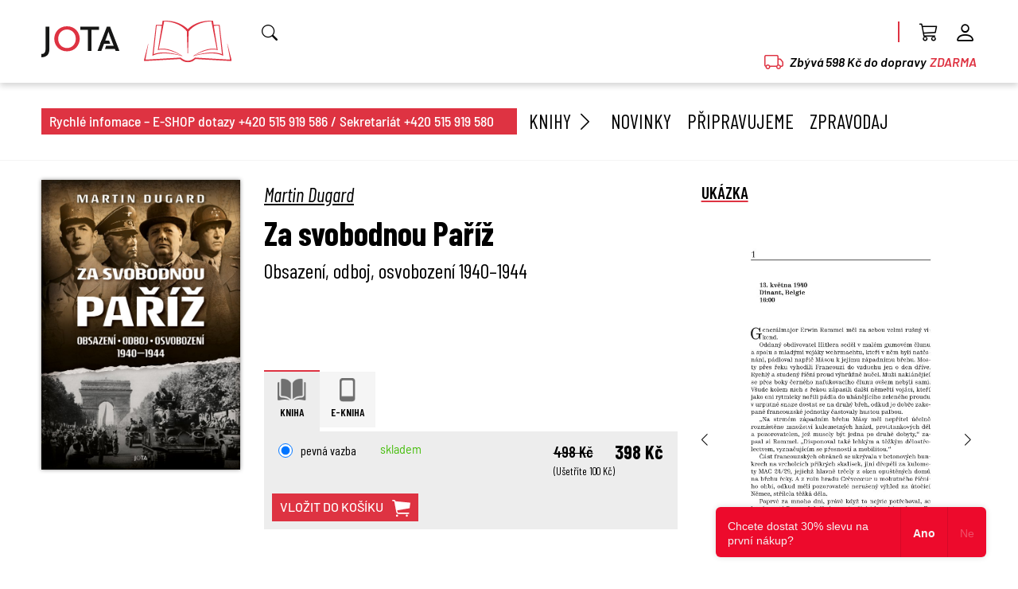

--- FILE ---
content_type: text/html; charset=utf-8
request_url: https://www.jota.cz/za-svobodnou-pariz.html
body_size: 7343
content:
<!DOCTYPE html>
<html lang="cz">
  <head>
    <meta charset="utf-8">
    <meta name="viewport" content="width=device-width">
    <title>Za svobodnou Paříž
 | Nakladatelství Jota</title>
    <link rel="stylesheet" href="/css/barlow.css">
    <link rel="stylesheet" href="/dist/main.css?v=20251015">
    <meta name="google-site-verification" content="9Hmz3jxwhpeiMjxaIt0OYttOLXstVZ_6DdY-eOB70CI">
    <meta name="facebook-domain-verification" content="jtitrtt6lietccaywis3f6hv248df1">
    <link rel="icon" type="image/png" href="/img/favicons/jota_fav_16x16.png" sizes="16x16">
    <link rel="icon" type="image/png" href="/img/favicons/jota_fav_32x32.png" sizes="32x32">
    <link rel="icon" type="image/png" href="/img/favicons/jota_fav_96x96.png" sizes="96x96">
    <link rel="icon" type="image/png" href="/img/favicons/jota_fav_180x180.png" sizes="180x180">

<script async src="https://securepubads.g.doubleclick.net/tag/js/gpt.js"></script>

<script async src="https://pagead2.googlesyndication.com/pagead/js/adsbygoogle.js?client=ca-pub-2734812874052464" crossorigin="anonymous"></script>

    <!-- Google Tag Manager -->
<!-- Google tag (gtag.js) -->
<!-- Google Tag Manager -->
<script>(function(w,d,s,l,i){w[l]=w[l]||[];w[l].push({'gtm.start':
new Date().getTime(),event:'gtm.js'});var f=d.getElementsByTagName(s)[0],
j=d.createElement(s),dl=l!='dataLayer'?'&l='+l:'';j.async=true;j.src=
'https://www.googletagmanager.com/gtm.js?id='+i+dl;f.parentNode.insertBefore(j,f);
})(window,document,'script','dataLayer','GTM-NTKKFQ');</script>

        <!-- End Google Tag Manager -->
		<!-- Meta Pixel Code -->

<!-- Begin Leadhub Pixel Code -->
<script>
(function(w,d,x,n,u,t,f,s,o){f='LHInsights';w[n]=w[f]=w[f]||function(n,d){
(w[f].q=w[f].q||[]).push([n,d])};w[f].l=1*new Date();s=d.createElement(x);
s.async=1;s.src=u+'?t='+t;o=d.getElementsByTagName(x)[0];o.parentNode.insertBefore(s,o)
})(window,document,'script','lhi','//www.lhinsights.com/agent.js','89zn2ecqS0qbx2e');
lhi('pageview');
</script>
<!-- End Leadhub Pixel Code -->				

  </head>

  <body>
    <header>
      <div class="container-fluid top-menu-top" id="snippet--top">
        <div class="container">
          <div class="top-menu-main">
            <div class="logo-top"><a href="/"><img class="top-logo" title="Jota nakladatelství" src="/img/logo-jota.png"><img title="Jota nakladatelství" class="top-logo" src="/img/logo-book.png"></a></div>

            <div>
              <div class="header-menu" id="snippet--topNav">
                <ul>
                  <li class="search-li">
                    <div class="search-div" id="search-div">
                      <form action="/hledat" autocomplete="off" method="GET">
                        <input id="search" class="form-control-search" autocomplete="off" name="text" type="text" placeholder="Výraz k vyhledání">                        
                        <i id="search-submit" class="bi bi-search"></i>
                      </form>
                      <div class="search-result" id="search-result">
                        <p class="p-2 show" id="search-info">Výraz je příliš krátký. Zadejte minimálně 3 znaky</p>
                        <p class="p-2" id="search-info-none">Nic nebylo nalezeno.</p>
                        <ul id="search-result-list">
                        </ul>
                      </div>
                    </div>                  
                  </li>
                  <li class="delimiter"></li>
                  <li>
                    <a href="/kosik" class="position-relative">
                      <i class="bi bi-cart3"></i>
                    </a>
                  </li>
                  <li class="header-menu-last">
                    <a href="/prihlaseni"><i class="bi bi-person"></i></a>
                  </li>
                  <li id="header-menu-btn">
                    <a href=""><i class="bi bi-list"></i></a>
                  </li>
                </ul>

              </div>
              <div class="top-menu-delivery">                
                <i class="me-2 text-red bi bi-truck"></i>
                  Zbývá 598 Kč do dopravy <span class="text-red ms-1">ZDARMA</span>
              </div>
            </div>

          </div>

        </div>
      </div>
      <div class="container top-menu-bottom" id="submenu-container">
        <div class="top-info">
          Rychlé infomace – E-SHOP dotazy +420 515 919 586 / Sekretariát +420 515 919 580
        </div>
        <ul>
          <li class="submenu-link" id="submenu-link">
            <a href="/knihy" class="submenu-link-label">Knihy <i class="bi bi-chevron-right"></i></a>
            <div class="submenu">
              <a href="/beletrie-ceska" title="Beletrie česká">Beletrie česká</a>
              <a href="/beletrie-prekladova" title="Beletrie překladová">Beletrie překladová</a>
              <a href="/historicke" title="Historické">Historické</a>
              <a href="/krimi-a-true-crime" title="Krimi a True Crime">Krimi a True Crime</a>
              <a href="/pro-zeny-nejen" title="Pro ženy (nejen)">Pro ženy (nejen)</a>
              <a href="/fantasy" title="Fantasy">Fantasy</a>
              <a href="/young-adult" title="Young Adult">Young Adult</a>
              <a href="/deti" title="Děti">Děti</a>
              <a href="/opravdove-pribehy" title="Opravdové příběhy">Opravdové příběhy</a>
              <a href="/popularne-naucna" title="Populárně naučná">Populárně naučná</a>
              <a href="/literatura-faktu-a-military" title="Literatura faktu a military">Literatura faktu a military</a>
              <a href="/cestopisy" title="Cestopisy">Cestopisy</a>
              <a href="/turisticke-pruvodce" title="Turistické průvodce">Turistické průvodce</a>
              <a href="/e-knihy" class="bold"><span>E-knihy</span></a>
              <a href="/audioknihy" class="bold"><span>Audioknihy</span></a>
              <a href="/tituly-za-akcni-ceny" class="bold"><span>Tituly za akční cenu</span></a>
            </div>
          </li>
          <li><a href="/novinky">Novinky</a></li>
          <li><a href="/pripravujeme">Připravujeme</a></li>
          <li><a href="/zpravodaj">Zpravodaj</a></li>
        </ul>
      </div>
    </header>
    <main>
<div class="container-fluid mt-2" id="detail-container">
  <div class="container mb-5 mt-4" id="detail-view" >
    <form class="ajax cart-form" action="/za-svobodnou-pariz.html" method="post" id="frm-cartForm">
      <div class="detail-view-top">
        <div id="img1" class="show detail-img">   
          <div>
            <a data-lightbox="cover" data-naja-history="off" data-naja-history-cache="off" href="/images/products/za-svobodnou-pariz/cover_book.jpg"><img src="/images/products/za-svobodnou-pariz/cover_book.jpg"></a>          
          </div>
        </div>
        <div id="img3" class="detail-img">    
          <div>
            <a data-lightbox="cover" data-naja-history="off" data-naja-history-cache="off" href="/images/products/za-svobodnou-pariz/cover_book.jpg"><img src="/images/products/za-svobodnou-pariz/cover_book.jpg"></a>          
          </div>
        </div>


        <div id="detail-title" class="detail-title">
          <div class="detail-view-author"><a href="/autor/martin-dugard" title="Martin Dugard">Martin Dugard</a></div>
          <div class="detail-view-title">
            <h1>Za svobodnou Paříž</h1>
            <h2>Obsazení, odboj, osvobození 1940–1944</h2>
          </div>        
        </div>

        <div style="grid-area: preview">
          <div id="detail-preview" class="detail-preview">
            <p class="detail-title-h2 mb-0">ukázka</p>                    
            <div class="detail-pages-swiper-containter mb-4">
              <div class="detail-pages-swiper-cnt">
                <div class="swiper" id="detail-pages-swiper">
                  <div class="swiper-wrapper">
                    <a class="swiper-slide glightbox" data-gallery="gallery" data-naja-history="off" data-naja-history-cache="off" href="/images/products/za-svobodnou-pariz/gallery/Za-svobodnou-Pariz-Martin-Dugard-Stranka-03.jpeg">
                      <img src="/images/products/za-svobodnou-pariz/gallery/Za-svobodnou-Pariz-Martin-Dugard-Stranka-03.jpeg" class="w-100">
                    </a>
                    <a class="swiper-slide glightbox" data-gallery="gallery" data-naja-history="off" data-naja-history-cache="off" href="/images/products/za-svobodnou-pariz/gallery/Za-svobodnou-Pariz-Martin-Dugard-Stranka-04.jpeg">
                      <img src="/images/products/za-svobodnou-pariz/gallery/Za-svobodnou-Pariz-Martin-Dugard-Stranka-04.jpeg" class="w-100">
                    </a>
                    <a class="swiper-slide glightbox" data-gallery="gallery" data-naja-history="off" data-naja-history-cache="off" href="/images/products/za-svobodnou-pariz/gallery/Za-svobodnou-Pariz-Martin-Dugard-Stranka-05.jpeg">
                      <img src="/images/products/za-svobodnou-pariz/gallery/Za-svobodnou-Pariz-Martin-Dugard-Stranka-05.jpeg" class="w-100">
                    </a>
                    <a class="swiper-slide glightbox" data-gallery="gallery" data-naja-history="off" data-naja-history-cache="off" href="/images/products/za-svobodnou-pariz/gallery/Za-svobodnou-Pariz-Martin-Dugard-Stranka-06.jpeg">
                      <img src="/images/products/za-svobodnou-pariz/gallery/Za-svobodnou-Pariz-Martin-Dugard-Stranka-06.jpeg" class="w-100">
                    </a>
                    <a class="swiper-slide glightbox" data-gallery="gallery" data-naja-history="off" data-naja-history-cache="off" href="/images/products/za-svobodnou-pariz/gallery/Za-svobodnou-Pariz-Martin-Dugard-Stranka-07.jpeg">
                      <img src="/images/products/za-svobodnou-pariz/gallery/Za-svobodnou-Pariz-Martin-Dugard-Stranka-07.jpeg" class="w-100">
                    </a>
                    <a class="swiper-slide glightbox" data-gallery="gallery" data-naja-history="off" data-naja-history-cache="off" href="/images/products/za-svobodnou-pariz/gallery/Za-svobodnou-Pariz-Martin-Dugard-Stranka-08.jpeg">
                      <img src="/images/products/za-svobodnou-pariz/gallery/Za-svobodnou-Pariz-Martin-Dugard-Stranka-08.jpeg" class="w-100">
                    </a>
                    <a class="swiper-slide glightbox" data-gallery="gallery" data-naja-history="off" data-naja-history-cache="off" href="/images/products/za-svobodnou-pariz/gallery/Za-svobodnou-Pariz-Martin-Dugard-Stranka-09.jpeg">
                      <img src="/images/products/za-svobodnou-pariz/gallery/Za-svobodnou-Pariz-Martin-Dugard-Stranka-09.jpeg" class="w-100">
                    </a>
                    <a class="swiper-slide glightbox" data-gallery="gallery" data-naja-history="off" data-naja-history-cache="off" href="/images/products/za-svobodnou-pariz/gallery/Za-svobodnou-Pariz-Martin-Dugard-Stranka-10.jpeg">
                      <img src="/images/products/za-svobodnou-pariz/gallery/Za-svobodnou-Pariz-Martin-Dugard-Stranka-10.jpeg" class="w-100">
                    </a>
                    <a class="swiper-slide glightbox" data-gallery="gallery" data-naja-history="off" data-naja-history-cache="off" href="/images/products/za-svobodnou-pariz/gallery/Za-svobodnou-Pariz-Martin-Dugard-Stranka-11.jpeg">
                      <img src="/images/products/za-svobodnou-pariz/gallery/Za-svobodnou-Pariz-Martin-Dugard-Stranka-11.jpeg" class="w-100">
                    </a>
                  </div>
                </div>
              </div>
              <div class="swiper-button-next-unique"></div>
              <div class="swiper-button-prev-unique"></div>
            </div>

          </div>
        </div>

        <div id="detail-prices">
          <div class="detail-view-icons data-toggle">
            <div id="t-kniha" class="detail-view-icon data-toggle-item active" data-href="price1"><div class="detail-view-icon-img"><img src="/img/icons/book.png"><span>KNIHA</span></div></div>
            <div id="t-e-kniha"  class="detail-view-icon data-toggle-item " data-href="price2"><div class="detail-view-icon-img"><img src="/img/icons/ebook.png"><span>E-KNIHA</span></div></div>            
          </div>

          <div class="detail-view-prices data-toggle-cnt">

            <div class="detail-view-info-cnt-text data-toggle-cnt-item  show" id="price1">
              <div class="detail-view-price" data-s="1">
                <div class="detail-view-price-1">
                  <label><input checked type="radio" name="pr" data-isbn="1" data-show="1" value="756"> pevná vazba</label> <span class="text-green">skladem</span>
                </div>
                <div class="detail-view-price-2">
                  
                  <div class="detail-view-price-21">
                    <div>498 Kč</div>
                    <div>(Ušetříte 100 Kč)</div>
                  </div>
                  <div class="detail-view-price-22">398 Kč</div>
                </div>
              </div>
            </div>

            <div class="detail-view-info-cnt-text data-toggle-cnt-item " id="price2">              
              <div class="detail-view-price" data-s="1">
                <div class="detail-view-price-1"><label><input  data-isbn="3" data-show="3" type="radio" name="pr" value="894"> EPUB </label><span class="text-green">ke stažení</span></div>
                <div class="detail-view-price-2">
                  
                  <div class="detail-view-price-22">348 Kč</div>
                </div>
              </div>
            </div>
            <div class="detail-view-info-cnt-text data-toggle-cnt-item " id="price3">
              <div>
              </div>
            </div>            

            <div class="detail-view-cart">
              <button id="detail-order" data-spinner-target class="btn-red" type="submit" name="send"><span class="spinner-border" role="status" aria-hidden="true"></span>vložit do košíku <img class="ms-2" src="/img/icons/cart.png"></button>
            </div>
          </div>
        </div>


      </div>
<input type="hidden" name="id" value="417"><input type="hidden" name="_do" value="cartForm-submit"><!--[if IE]><input type=IEbug disabled style="display:none"><![endif]-->
    </form>

    <div class="detail-view-bottom mt-4">
      <div class="detail-view-bottom-item">                
        <div class="detail-view-info">
          <a href="#anotace" class="active">Anotace</a>
          <a href="#recenze">Recenze</a>
        </div>        

        <div class="detail-view-info-cnt data-toggle-cnt" id="anotace">
          <p><strong>Strhující vyprávění o hrdinství, touze po svobodě a obětování se za správnou věc během bojů o Paříž za druhé světové války</strong></p>
<p>Květen roku 1940. Hitlerova vojska vtrhla do Francie a svět byl znovu ohromen drzou, zničující bleskovou válkou, jež vyvrcholila dobytím Paříže. Napadená země se během několika týdnů zhroutila a její metropole, ono „město světel“ zaslíbené intelektuálům a umělcům, ctěné pro svou atmosféru bezstarostnosti a svobodomyslnosti, se ocitlo pod nacistickou nadvládou.</p>
<p>Okupanti rozpoutali teror, proti němuž se začal formovat vlastenecký odpor. Nacistům padlo za oběť více než sto dvacet tisíc Pařížanů, bezpočet dalších prošel věznicemi Gestapa a skončil v koncentračních táborech. Čím déle nepřítel držel město ve svých spárech, tím větší hrozba na jeho obyvatele doléhala. Zbývala jim jediná naděje: invaze do Normandie, mnoho měsíců intenzivně připravovaná Brity a Američany.</p>
<p>Byly to ale především jedny z největších postav této válečné doby, které měly osud francouzské metropole od počátku v rukou. Winston Churchill, Franklin D. Roosevelt, George S. Patton a Charles de Gaulle, řídící odboj z londýnského exilu, svými rozhodnutími rýsovali kontury dramatu, rozehraného mezi květnem 1940 a srpnem 1944.</p>
<p>Beletristicky laděný text doplňují situační mapky bojišť.</p>
        </div>        
      </div>
      <div class="detail-view-bottom-item mt-3 detail-view-bottom-isbn">
        <div class="detail-view-isbn-all">
          <div id="isbn1" class="show detail-view-isbn">
            <div>
              <p class="mb-0"><b>Počet stran:</b> 408</p>
              <p class="mb-0"><b>Formát knihy:</b> 145x210</p>
              <p class="mb-0"><b>Vazba:</b> pevná s přebalem</p>
            </div>
            <div>
              <p class="mb-0"><b>EAN:</b> 9788076890541</p>
              <p class="mb-0"><b>ISBN:</b> 978-80-7689-054-1</p>
              <p class="mb-0"><b>Datum vydání:</b> 31.1.2024</p>
            </div>
          </div>
          <div id="isbn3" class="detail-view-isbn">
            <div>
              <p class="mb-0"><b>EAN:</b> 9788076893740</p>
              <p class="mb-0"><b>Datum vydání:</b> 31.1.2024</p>
            </div>
          </div>
        </div>

        <div class="detail-view-translator">
          <p class="mb-0"><b>Původní název:</b> Taking Paris: The Epic Battle for the City of Lights</p>
          <p class="mb-0"><b>Překladatel:</b> Martin Nový</p>
        </div>

      </div>
      <div class="detail-view-bottom-text mt-5">
        <div class="detail-title-h2" id="recenze">Recenze</div>
        <div class="detail-view-review-list mt-4">                    
        </div>
        <p>„Kniha <em>Za svobodnou Paříž</em> se čte jako filmový scénář, který vás rychle vtáhne do děje. Jako byste se sami ocitli na Elysejských polích a spolu s Pařížany osvobozovali jejich město od nacistů.“<br />Andrew Roberts, autor knihy <em>Churchill: Předurčen osudem</em></p>
<p>„Martin Dugard předkládá čtenářům napínavý příběh osvobození Paříže, v němž plasticky ožívají významné osobnosti druhé světové války. Kniha plná objevných informací je svižným vyprávěním o nasazení obrovských lidských a materiálních zdrojů s jediným cílem: vyhnání okupantů z francouzské metropole. I přes tisíce již publikovaných stran na válečné téma se autorovi podařilo představit boj Francouzů v dosud nevylíčené podobě. Hrdinů je mnoho a Dugardův mistrovský počin jim všem vzdává náležitý hold.“<br />Brian M. Sobel, autor knihy <em>The Fighting Pattons</em></p>
<p>„Vynikající práce.“<br /><em>The Washington Post</em></p>
<p>„Dugardova kniha staví pomník Paříži za druhé světové války, tak jako jej postavil Londýnu Erik Larson ve svém Churchillově portrétu válečného premiéra. Historická skutečnost v přitažlivém hávu beletrie.“<br />James Patterson, spisovatel a scenárista</p>
      </div>

    </div>

  </div>
</div>
<div class="container-fluid mt-4 detail-interest">
  <div class="container pt-4 pb-5" id="detail-view-interest" >
      <div id="rec-book" class="show product-rec">
        <div class="detail-title-h2">Mohlo by vás zajímat</div>
<div class="swiper mt-4 detail-swiper">
  <div class="hp-news swiper-wrapper">
    <div class="swiper-slide">
      <div class="item-card">
        <a href="/bratrstvo-neohrozenych.html#kniha" class="item-card-product">
          <div class="item-card-img">
              <img src="/images/products/bratrstvo-neohrozenych/cover_book.jpg" title="Bratrstvo neohrožených" alt="Bratrstvo neohrožených">
            <div class="item-tags">
              <div class="item-tag tag-gold">Bestseller</div>
            </div>
          </div>
          <div class="item-card-cnt">
            <h3 class="item-card-title">Bratrstvo neohrožených</h3>
            <p class="item-card-author mb-0"><a href="/autor/stephen-e-ambrose" title="Stephen E. Ambrose">Stephen E. Ambrose</a></p>
            <div class="product_item_price">
              <span class="product_icons icons-book"></span>

              <span class="product_item_price_old">398 Kč</span>
                <span class="product_item_price">318 Kč</span>
            </div>                  
          </div>
        </a>
      </div>
    </div>
    <div class="swiper-slide">
      <div class="item-card">
        <a href="/nezapomen-na-zle-casy.html#kniha" class="item-card-product">
          <div class="item-card-img">
              <img src="/images/products/nezapomen-na-zle-casy/cover_book.jpg" title="Nezapomeň na zlé časy" alt="Nezapomeň na zlé časy">
            <div class="item-tags">
            </div>
          </div>
          <div class="item-card-cnt">
            <h3 class="item-card-title">Nezapomeň na zlé časy</h3>
            <p class="item-card-author mb-0"><a href="/autor/gunter-k-koschorrek" title="Günter K. Koschorrek">Günter K. Koschorrek</a></p>
            <div class="product_item_price">
              <span class="product_icons icons-book"></span>

              <span class="product_item_price_old">398 Kč</span>
                <span class="product_item_price">318 Kč</span>
            </div>                  
          </div>
        </a>
      </div>
    </div>
    <div class="swiper-slide">
      <div class="item-card">
        <a href="/vladcove-nebes.html#kniha" class="item-card-product">
          <div class="item-card-img">
              <img src="/images/products/vladcove-nebes/cover_book.jpg" title="Vládcové nebes" alt="Vládcové nebes">
            <div class="item-tags">
            </div>
          </div>
          <div class="item-card-cnt">
            <h3 class="item-card-title">Vládcové nebes</h3>
            <p class="item-card-author mb-0"><a href="/autor/donald-l-miller" title="Donald L. Miller">Donald L. Miller</a></p>
            <div class="product_item_price">
              <span class="product_icons icons-book"></span>

              <span class="product_item_price_old">678 Kč</span>
                <span class="product_item_price">542 Kč</span>
            </div>                  
          </div>
        </a>
      </div>
    </div>
    <div class="swiper-slide">
      <div class="item-card">
        <a href="/dejiny-druhe-svetove-valky.html#kniha" class="item-card-product">
          <div class="item-card-img">
              <img src="/images/products/dejiny-druhe-svetove-valky/cover_book.jpg" title="Dějiny druhé světové války" alt="Dějiny druhé světové války">
            <div class="item-tags">
            </div>
          </div>
          <div class="item-card-cnt">
            <h3 class="item-card-title">Dějiny druhé světové války</h3>
            <p class="item-card-author mb-0"><a href="/autor/liddell-hart" title="Liddell Hart">Liddell Hart</a></p>
            <div class="product_item_price">
              <span class="product_icons icons-book"></span>

              <span class="product_item_price_old">598 Kč</span>
                <span class="product_item_price">478 Kč</span>
            </div>                  
          </div>
        </a>
      </div>
    </div>
    <div class="swiper-slide">
      <div class="item-card">
        <a href="/hitler-nic-mensiho-nez-cely-svet.html#kniha" class="item-card-product">
          <div class="item-card-img">
              <img src="/images/products/hitler-nic-mensiho-nez-cely-svet/cover_book.jpg" title="Hitler. Nic menšího než celý svět" alt="Hitler. Nic menšího než celý svět">
            <div class="item-tags">
            </div>
          </div>
          <div class="item-card-cnt">
            <h3 class="item-card-title">Hitler. Nic menšího než celý svět</h3>
            <p class="item-card-author mb-0"><a href="/autor/brendan-simms" title="Brendan Simms">Brendan Simms</a></p>
            <div class="product_item_price">
              <span class="product_icons icons-book"></span>

              <span class="product_item_price_old">768 Kč</span>
                <span class="product_item_price">614 Kč</span>
            </div>                  
          </div>
        </a>
      </div>
    </div>
    <div class="swiper-slide">
      <div class="item-card">
        <a href="/stalinova-baletka.html#kniha" class="item-card-product">
          <div class="item-card-img">
              <img src="/images/products/stalinova-baletka/cover_book.jpg" title="Stalinova baletka" alt="Stalinova baletka">
            <div class="item-tags">
              <div class="item-tag ">Akce</div>
            </div>
          </div>
          <div class="item-card-cnt">
            <h3 class="item-card-title">Stalinova baletka</h3>
            <p class="item-card-author mb-0"><a href="/autor/christina-ezrahi" title="Christina Ezrahi">Christina Ezrahi</a></p>
            <div class="product_item_price">
              <span class="product_icons icons-book"></span>

              <span class="product_item_price_old">398 Kč</span>
                <span class="product_item_price">198 Kč</span>
            </div>                  
          </div>
        </a>
      </div>
    </div>
  </div>
</div>

      </div>
      <div id="rec-audio" class="product-rec">
        <div class="detail-title-h2">Mohlo by vás zajímat</div>
<div class="swiper mt-4 detail-swiper">
  <div class="hp-news swiper-wrapper">
    <div class="swiper-slide">
      <div class="item-card">
        <a href="/bratrstvo-neohrozenych.html#kniha" class="item-card-product">
          <div class="item-card-img">
              <img src="/images/products/bratrstvo-neohrozenych/cover_book.jpg" title="Bratrstvo neohrožených" alt="Bratrstvo neohrožených">
            <div class="item-tags">
              <div class="item-tag tag-gold">Bestseller</div>
            </div>
          </div>
          <div class="item-card-cnt">
            <h3 class="item-card-title">Bratrstvo neohrožených</h3>
            <p class="item-card-author mb-0"><a href="/autor/stephen-e-ambrose" title="Stephen E. Ambrose">Stephen E. Ambrose</a></p>
            <div class="product_item_price">
              <span class="product_icons icons-book"></span>

              <span class="product_item_price_old">398 Kč</span>
                <span class="product_item_price">318 Kč</span>
            </div>                  
          </div>
        </a>
      </div>
    </div>
    <div class="swiper-slide">
      <div class="item-card">
        <a href="/nezapomen-na-zle-casy.html#kniha" class="item-card-product">
          <div class="item-card-img">
              <img src="/images/products/nezapomen-na-zle-casy/cover_book.jpg" title="Nezapomeň na zlé časy" alt="Nezapomeň na zlé časy">
            <div class="item-tags">
            </div>
          </div>
          <div class="item-card-cnt">
            <h3 class="item-card-title">Nezapomeň na zlé časy</h3>
            <p class="item-card-author mb-0"><a href="/autor/gunter-k-koschorrek" title="Günter K. Koschorrek">Günter K. Koschorrek</a></p>
            <div class="product_item_price">
              <span class="product_icons icons-book"></span>

              <span class="product_item_price_old">398 Kč</span>
                <span class="product_item_price">318 Kč</span>
            </div>                  
          </div>
        </a>
      </div>
    </div>
    <div class="swiper-slide">
      <div class="item-card">
        <a href="/vladcove-nebes.html#kniha" class="item-card-product">
          <div class="item-card-img">
              <img src="/images/products/vladcove-nebes/cover_book.jpg" title="Vládcové nebes" alt="Vládcové nebes">
            <div class="item-tags">
            </div>
          </div>
          <div class="item-card-cnt">
            <h3 class="item-card-title">Vládcové nebes</h3>
            <p class="item-card-author mb-0"><a href="/autor/donald-l-miller" title="Donald L. Miller">Donald L. Miller</a></p>
            <div class="product_item_price">
              <span class="product_icons icons-book"></span>

              <span class="product_item_price_old">678 Kč</span>
                <span class="product_item_price">542 Kč</span>
            </div>                  
          </div>
        </a>
      </div>
    </div>
    <div class="swiper-slide">
      <div class="item-card">
        <a href="/dejiny-druhe-svetove-valky.html#kniha" class="item-card-product">
          <div class="item-card-img">
              <img src="/images/products/dejiny-druhe-svetove-valky/cover_book.jpg" title="Dějiny druhé světové války" alt="Dějiny druhé světové války">
            <div class="item-tags">
            </div>
          </div>
          <div class="item-card-cnt">
            <h3 class="item-card-title">Dějiny druhé světové války</h3>
            <p class="item-card-author mb-0"><a href="/autor/liddell-hart" title="Liddell Hart">Liddell Hart</a></p>
            <div class="product_item_price">
              <span class="product_icons icons-book"></span>

              <span class="product_item_price_old">598 Kč</span>
                <span class="product_item_price">478 Kč</span>
            </div>                  
          </div>
        </a>
      </div>
    </div>
    <div class="swiper-slide">
      <div class="item-card">
        <a href="/hitler-nic-mensiho-nez-cely-svet.html#kniha" class="item-card-product">
          <div class="item-card-img">
              <img src="/images/products/hitler-nic-mensiho-nez-cely-svet/cover_book.jpg" title="Hitler. Nic menšího než celý svět" alt="Hitler. Nic menšího než celý svět">
            <div class="item-tags">
            </div>
          </div>
          <div class="item-card-cnt">
            <h3 class="item-card-title">Hitler. Nic menšího než celý svět</h3>
            <p class="item-card-author mb-0"><a href="/autor/brendan-simms" title="Brendan Simms">Brendan Simms</a></p>
            <div class="product_item_price">
              <span class="product_icons icons-book"></span>

              <span class="product_item_price_old">768 Kč</span>
                <span class="product_item_price">614 Kč</span>
            </div>                  
          </div>
        </a>
      </div>
    </div>
    <div class="swiper-slide">
      <div class="item-card">
        <a href="/stalinova-baletka.html#kniha" class="item-card-product">
          <div class="item-card-img">
              <img src="/images/products/stalinova-baletka/cover_book.jpg" title="Stalinova baletka" alt="Stalinova baletka">
            <div class="item-tags">
              <div class="item-tag ">Akce</div>
            </div>
          </div>
          <div class="item-card-cnt">
            <h3 class="item-card-title">Stalinova baletka</h3>
            <p class="item-card-author mb-0"><a href="/autor/christina-ezrahi" title="Christina Ezrahi">Christina Ezrahi</a></p>
            <div class="product_item_price">
              <span class="product_icons icons-book"></span>

              <span class="product_item_price_old">398 Kč</span>
                <span class="product_item_price">198 Kč</span>
            </div>                  
          </div>
        </a>
      </div>
    </div>
  </div>
</div>

      </div>

  </div>
</div>

    </main>
    <footer>
      <div class="container footer">
        <div>
          <p class="footer-title"><img src="/img/jota-footer-text.png" title="Jota nakladatelství"></p>
          <p class="line-height-2 footer-border-top pt-2">Nakladatelství JOTA, s.r.o.<br>Škárova 809/16,  612 00 Brno – Královo Pole<br>+420 515 919 580<br>jota@jota.cz</p>
        </div>
        <div class="footer-middle">
          <p class="footer-title">Odkazy</p>
          <div>
            <ul class="footer-border-top pt-2">
              <li><a href="/kontakty">Kontakty</a></li>
              <li><a href="/o-nas">O nás</a></li>
              <li><a href="/pro-partnery-media">Pro partnery a média</a></li>
            </ul>
            <ul class="pt-2">
              <li><a href="/obchodni-podminky">Obchodní podmínky</a></li>
              <li><a href="/zasady-zpracovani-osobnich-udaju">GDPR - Ochrana osobních údajů</a></li>
              <li><a href="/prohlaseni-pouziti-cookies">Prohlášení o použití cookies</a></li>
            </ul>
          </div>
        </div>
        <div>
          <p class="footer-title footer-title-border">Sledujte nás na sítích</p>
          <div class="footer-icons mb-3 footer-border-top pt-2">
            <a href="https://www.facebook.com/JOTA.nakladatelstvi" target="_blank"><i class="bi bi-facebook"></i></a>
            <a href="https://www.instagram.com/nakladatelstvijota/" target="_blank"><i class="bi bi-instagram"></i></a>
            <a href="https://www.youtube.com/user/NakladatelstviJOTA/videos" target="_blank"><i class="bi bi-youtube"></i></a>
            <a href="https://issuu.com/nakladatelstvijota" target="_blank"><img src="/img/icon-circle.png"></a>
          </div>
          
		  <p class="footer-title">Odebírejte náš newsletter</p>
          <div class="footer-newsletter" id="snippet--newsletterForm">
            <form class="ajax" action="/za-svobodnou-pariz.html" method="post" id="frm-newsletterForm">
              <div class="input-group input-group-sm">
                <input class="form-control" placeholder="E-mail" type="email" name="email" maxlength="50" id="frm-newsletterForm-email" required data-nette-rules='[{"op":":filled","msg":"Vyplňte e-mail"},{"op":":maxLength","msg":"Maximální délka je 50 znaků","arg":50},{"op":":email","msg":"Nesprávný formát e-mailové adresy"}]'>
                <button class="input-group-text"><i class="bi bi-send-fill"></i></button>
              </div>
<input type="hidden" name="_do" value="newsletterForm-submit"><!--[if IE]><input type=IEbug disabled style="display:none"><![endif]-->
            </form>
          </div>
		  
        </div>
      </div>
    </footer>
<div class="modal" id="cartModal" tabindex="-1">
  <div class="modal-dialog" id="snippet--cartModal">
  </div>
</div>

    <script src="/dist/main.js?v=20240821"></script>
<link rel="stylesheet" href="https://cdn.jsdelivr.net/npm/glightbox/dist/css/glightbox.min.css">
<script src="https://cdn.jsdelivr.net/npm/glightbox/dist/js/glightbox.min.js"></script>

<script>
  const lightbox = GLightbox({
    selector: '.glightbox'
  });

  lhi('ViewContent', {
    products: [{
        product_id: 417
      }]
  });
  dataLayer.push({ecommerce: null});
  dataLayer.push({
    event: "view_item",
    ecommerce: {
      currency: "CZK",
      value: 498,
      items: [
        {
          item_id: 417,
          item_name: "Za svobodnou Paříž",
          affiliation: "Google Merchandise Store",
          item_brand: "Jota",
          price: 498,
          quantity: 1
        }
      ]
    }
  });


  if (location.href.indexOf("#") != -1) {
    var hash = window.location.hash.substring(1);
    if (hash === 'audiokniha-cd') {
      hash = 'audiokniha';
    }
    if (hash === 'kniha' || hash === 'e-kniha' || hash === 'audiokniha') {
      document.getElementById('t-' + hash).click();
    }
  }

</script>

  </body>
</html>


--- FILE ---
content_type: text/html; charset=utf-8
request_url: https://www.google.com/recaptcha/api2/aframe
body_size: 184
content:
<!DOCTYPE HTML><html><head><meta http-equiv="content-type" content="text/html; charset=UTF-8"></head><body><script nonce="oOd2-4wLkVINg102PbXDDQ">/** Anti-fraud and anti-abuse applications only. See google.com/recaptcha */ try{var clients={'sodar':'https://pagead2.googlesyndication.com/pagead/sodar?'};window.addEventListener("message",function(a){try{if(a.source===window.parent){var b=JSON.parse(a.data);var c=clients[b['id']];if(c){var d=document.createElement('img');d.src=c+b['params']+'&rc='+(localStorage.getItem("rc::a")?sessionStorage.getItem("rc::b"):"");window.document.body.appendChild(d);sessionStorage.setItem("rc::e",parseInt(sessionStorage.getItem("rc::e")||0)+1);localStorage.setItem("rc::h",'1768759394569');}}}catch(b){}});window.parent.postMessage("_grecaptcha_ready", "*");}catch(b){}</script></body></html>

--- FILE ---
content_type: text/javascript
request_url: https://www.jota.cz/dist/main.js?v=20240821
body_size: 360550
content:
/*! For license information please see main.js.LICENSE.txt */
(()=>{var e={755:function(e,t){var n;!function(t,n){"use strict";"object"==typeof e.exports?e.exports=t.document?n(t,!0):function(e){if(!e.document)throw new Error("jQuery requires a window with a document");return n(e)}:n(t)}("undefined"!=typeof window?window:this,(function(i,s){"use strict";var r=[],a=Object.getPrototypeOf,o=r.slice,l=r.flat?function(e){return r.flat.call(e)}:function(e){return r.concat.apply([],e)},c=r.push,d=r.indexOf,u={},p=u.toString,h=u.hasOwnProperty,f=h.toString,m=f.call(Object),g={},v=function(e){return"function"==typeof e&&"number"!=typeof e.nodeType&&"function"!=typeof e.item},b=function(e){return null!=e&&e===e.window},y=i.document,w={type:!0,src:!0,nonce:!0,noModule:!0};function x(e,t,n){var i,s,r=(n=n||y).createElement("script");if(r.text=e,t)for(i in w)(s=t[i]||t.getAttribute&&t.getAttribute(i))&&r.setAttribute(i,s);n.head.appendChild(r).parentNode.removeChild(r)}function C(e){return null==e?e+"":"object"==typeof e||"function"==typeof e?u[p.call(e)]||"object":typeof e}var E="3.6.3",T=function(e,t){return new T.fn.init(e,t)};function _(e){var t=!!e&&"length"in e&&e.length,n=C(e);return!v(e)&&!b(e)&&("array"===n||0===t||"number"==typeof t&&t>0&&t-1 in e)}T.fn=T.prototype={jquery:E,constructor:T,length:0,toArray:function(){return o.call(this)},get:function(e){return null==e?o.call(this):e<0?this[e+this.length]:this[e]},pushStack:function(e){var t=T.merge(this.constructor(),e);return t.prevObject=this,t},each:function(e){return T.each(this,e)},map:function(e){return this.pushStack(T.map(this,(function(t,n){return e.call(t,n,t)})))},slice:function(){return this.pushStack(o.apply(this,arguments))},first:function(){return this.eq(0)},last:function(){return this.eq(-1)},even:function(){return this.pushStack(T.grep(this,(function(e,t){return(t+1)%2})))},odd:function(){return this.pushStack(T.grep(this,(function(e,t){return t%2})))},eq:function(e){var t=this.length,n=+e+(e<0?t:0);return this.pushStack(n>=0&&n<t?[this[n]]:[])},end:function(){return this.prevObject||this.constructor()},push:c,sort:r.sort,splice:r.splice},T.extend=T.fn.extend=function(){var e,t,n,i,s,r,a=arguments[0]||{},o=1,l=arguments.length,c=!1;for("boolean"==typeof a&&(c=a,a=arguments[o]||{},o++),"object"==typeof a||v(a)||(a={}),o===l&&(a=this,o--);o<l;o++)if(null!=(e=arguments[o]))for(t in e)i=e[t],"__proto__"!==t&&a!==i&&(c&&i&&(T.isPlainObject(i)||(s=Array.isArray(i)))?(n=a[t],r=s&&!Array.isArray(n)?[]:s||T.isPlainObject(n)?n:{},s=!1,a[t]=T.extend(c,r,i)):void 0!==i&&(a[t]=i));return a},T.extend({expando:"jQuery"+(E+Math.random()).replace(/\D/g,""),isReady:!0,error:function(e){throw new Error(e)},noop:function(){},isPlainObject:function(e){var t,n;return!(!e||"[object Object]"!==p.call(e)||(t=a(e))&&("function"!=typeof(n=h.call(t,"constructor")&&t.constructor)||f.call(n)!==m))},isEmptyObject:function(e){var t;for(t in e)return!1;return!0},globalEval:function(e,t,n){x(e,{nonce:t&&t.nonce},n)},each:function(e,t){var n,i=0;if(_(e))for(n=e.length;i<n&&!1!==t.call(e[i],i,e[i]);i++);else for(i in e)if(!1===t.call(e[i],i,e[i]))break;return e},makeArray:function(e,t){var n=t||[];return null!=e&&(_(Object(e))?T.merge(n,"string"==typeof e?[e]:e):c.call(n,e)),n},inArray:function(e,t,n){return null==t?-1:d.call(t,e,n)},merge:function(e,t){for(var n=+t.length,i=0,s=e.length;i<n;i++)e[s++]=t[i];return e.length=s,e},grep:function(e,t,n){for(var i=[],s=0,r=e.length,a=!n;s<r;s++)!t(e[s],s)!==a&&i.push(e[s]);return i},map:function(e,t,n){var i,s,r=0,a=[];if(_(e))for(i=e.length;r<i;r++)null!=(s=t(e[r],r,n))&&a.push(s);else for(r in e)null!=(s=t(e[r],r,n))&&a.push(s);return l(a)},guid:1,support:g}),"function"==typeof Symbol&&(T.fn[Symbol.iterator]=r[Symbol.iterator]),T.each("Boolean Number String Function Array Date RegExp Object Error Symbol".split(" "),(function(e,t){u["[object "+t+"]"]=t.toLowerCase()}));var S=function(e){var t,n,i,s,r,a,o,l,c,d,u,p,h,f,m,g,v,b,y,w="sizzle"+1*new Date,x=e.document,C=0,E=0,T=le(),_=le(),S=le(),$=le(),k=function(e,t){return e===t&&(u=!0),0},A={}.hasOwnProperty,M=[],L=M.pop,O=M.push,P=M.push,I=M.slice,D=function(e,t){for(var n=0,i=e.length;n<i;n++)if(e[n]===t)return n;return-1},N="checked|selected|async|autofocus|autoplay|controls|defer|disabled|hidden|ismap|loop|multiple|open|readonly|required|scoped",j="[\\x20\\t\\r\\n\\f]",z="(?:\\\\[\\da-fA-F]{1,6}"+j+"?|\\\\[^\\r\\n\\f]|[\\w-]|[^\0-\\x7f])+",H="\\["+j+"*("+z+")(?:"+j+"*([*^$|!~]?=)"+j+"*(?:'((?:\\\\.|[^\\\\'])*)'|\"((?:\\\\.|[^\\\\\"])*)\"|("+z+"))|)"+j+"*\\]",q=":("+z+")(?:\\((('((?:\\\\.|[^\\\\'])*)'|\"((?:\\\\.|[^\\\\\"])*)\")|((?:\\\\.|[^\\\\()[\\]]|"+H+")*)|.*)\\)|)",F=new RegExp(j+"+","g"),R=new RegExp("^"+j+"+|((?:^|[^\\\\])(?:\\\\.)*)"+j+"+$","g"),B=new RegExp("^"+j+"*,"+j+"*"),W=new RegExp("^"+j+"*([>+~]|"+j+")"+j+"*"),G=new RegExp(j+"|>"),V=new RegExp(q),X=new RegExp("^"+z+"$"),Y={ID:new RegExp("^#("+z+")"),CLASS:new RegExp("^\\.("+z+")"),TAG:new RegExp("^("+z+"|[*])"),ATTR:new RegExp("^"+H),PSEUDO:new RegExp("^"+q),CHILD:new RegExp("^:(only|first|last|nth|nth-last)-(child|of-type)(?:\\("+j+"*(even|odd|(([+-]|)(\\d*)n|)"+j+"*(?:([+-]|)"+j+"*(\\d+)|))"+j+"*\\)|)","i"),bool:new RegExp("^(?:"+N+")$","i"),needsContext:new RegExp("^"+j+"*[>+~]|:(even|odd|eq|gt|lt|nth|first|last)(?:\\("+j+"*((?:-\\d)?\\d*)"+j+"*\\)|)(?=[^-]|$)","i")},U=/HTML$/i,K=/^(?:input|select|textarea|button)$/i,Q=/^h\d$/i,J=/^[^{]+\{\s*\[native \w/,Z=/^(?:#([\w-]+)|(\w+)|\.([\w-]+))$/,ee=/[+~]/,te=new RegExp("\\\\[\\da-fA-F]{1,6}"+j+"?|\\\\([^\\r\\n\\f])","g"),ne=function(e,t){var n="0x"+e.slice(1)-65536;return t||(n<0?String.fromCharCode(n+65536):String.fromCharCode(n>>10|55296,1023&n|56320))},ie=/([\0-\x1f\x7f]|^-?\d)|^-$|[^\0-\x1f\x7f-\uFFFF\w-]/g,se=function(e,t){return t?"\0"===e?"�":e.slice(0,-1)+"\\"+e.charCodeAt(e.length-1).toString(16)+" ":"\\"+e},re=function(){p()},ae=we((function(e){return!0===e.disabled&&"fieldset"===e.nodeName.toLowerCase()}),{dir:"parentNode",next:"legend"});try{P.apply(M=I.call(x.childNodes),x.childNodes),M[x.childNodes.length].nodeType}catch(e){P={apply:M.length?function(e,t){O.apply(e,I.call(t))}:function(e,t){for(var n=e.length,i=0;e[n++]=t[i++];);e.length=n-1}}}function oe(e,t,i,s){var r,o,c,d,u,f,v,b=t&&t.ownerDocument,x=t?t.nodeType:9;if(i=i||[],"string"!=typeof e||!e||1!==x&&9!==x&&11!==x)return i;if(!s&&(p(t),t=t||h,m)){if(11!==x&&(u=Z.exec(e)))if(r=u[1]){if(9===x){if(!(c=t.getElementById(r)))return i;if(c.id===r)return i.push(c),i}else if(b&&(c=b.getElementById(r))&&y(t,c)&&c.id===r)return i.push(c),i}else{if(u[2])return P.apply(i,t.getElementsByTagName(e)),i;if((r=u[3])&&n.getElementsByClassName&&t.getElementsByClassName)return P.apply(i,t.getElementsByClassName(r)),i}if(n.qsa&&!$[e+" "]&&(!g||!g.test(e))&&(1!==x||"object"!==t.nodeName.toLowerCase())){if(v=e,b=t,1===x&&(G.test(e)||W.test(e))){for((b=ee.test(e)&&ve(t.parentNode)||t)===t&&n.scope||((d=t.getAttribute("id"))?d=d.replace(ie,se):t.setAttribute("id",d=w)),o=(f=a(e)).length;o--;)f[o]=(d?"#"+d:":scope")+" "+ye(f[o]);v=f.join(",")}try{if(n.cssSupportsSelector&&!CSS.supports("selector(:is("+v+"))"))throw new Error;return P.apply(i,b.querySelectorAll(v)),i}catch(t){$(e,!0)}finally{d===w&&t.removeAttribute("id")}}}return l(e.replace(R,"$1"),t,i,s)}function le(){var e=[];return function t(n,s){return e.push(n+" ")>i.cacheLength&&delete t[e.shift()],t[n+" "]=s}}function ce(e){return e[w]=!0,e}function de(e){var t=h.createElement("fieldset");try{return!!e(t)}catch(e){return!1}finally{t.parentNode&&t.parentNode.removeChild(t),t=null}}function ue(e,t){for(var n=e.split("|"),s=n.length;s--;)i.attrHandle[n[s]]=t}function pe(e,t){var n=t&&e,i=n&&1===e.nodeType&&1===t.nodeType&&e.sourceIndex-t.sourceIndex;if(i)return i;if(n)for(;n=n.nextSibling;)if(n===t)return-1;return e?1:-1}function he(e){return function(t){return"input"===t.nodeName.toLowerCase()&&t.type===e}}function fe(e){return function(t){var n=t.nodeName.toLowerCase();return("input"===n||"button"===n)&&t.type===e}}function me(e){return function(t){return"form"in t?t.parentNode&&!1===t.disabled?"label"in t?"label"in t.parentNode?t.parentNode.disabled===e:t.disabled===e:t.isDisabled===e||t.isDisabled!==!e&&ae(t)===e:t.disabled===e:"label"in t&&t.disabled===e}}function ge(e){return ce((function(t){return t=+t,ce((function(n,i){for(var s,r=e([],n.length,t),a=r.length;a--;)n[s=r[a]]&&(n[s]=!(i[s]=n[s]))}))}))}function ve(e){return e&&void 0!==e.getElementsByTagName&&e}for(t in n=oe.support={},r=oe.isXML=function(e){var t=e&&e.namespaceURI,n=e&&(e.ownerDocument||e).documentElement;return!U.test(t||n&&n.nodeName||"HTML")},p=oe.setDocument=function(e){var t,s,a=e?e.ownerDocument||e:x;return a!=h&&9===a.nodeType&&a.documentElement?(f=(h=a).documentElement,m=!r(h),x!=h&&(s=h.defaultView)&&s.top!==s&&(s.addEventListener?s.addEventListener("unload",re,!1):s.attachEvent&&s.attachEvent("onunload",re)),n.scope=de((function(e){return f.appendChild(e).appendChild(h.createElement("div")),void 0!==e.querySelectorAll&&!e.querySelectorAll(":scope fieldset div").length})),n.cssSupportsSelector=de((function(){return CSS.supports("selector(*)")&&h.querySelectorAll(":is(:jqfake)")&&!CSS.supports("selector(:is(*,:jqfake))")})),n.attributes=de((function(e){return e.className="i",!e.getAttribute("className")})),n.getElementsByTagName=de((function(e){return e.appendChild(h.createComment("")),!e.getElementsByTagName("*").length})),n.getElementsByClassName=J.test(h.getElementsByClassName),n.getById=de((function(e){return f.appendChild(e).id=w,!h.getElementsByName||!h.getElementsByName(w).length})),n.getById?(i.filter.ID=function(e){var t=e.replace(te,ne);return function(e){return e.getAttribute("id")===t}},i.find.ID=function(e,t){if(void 0!==t.getElementById&&m){var n=t.getElementById(e);return n?[n]:[]}}):(i.filter.ID=function(e){var t=e.replace(te,ne);return function(e){var n=void 0!==e.getAttributeNode&&e.getAttributeNode("id");return n&&n.value===t}},i.find.ID=function(e,t){if(void 0!==t.getElementById&&m){var n,i,s,r=t.getElementById(e);if(r){if((n=r.getAttributeNode("id"))&&n.value===e)return[r];for(s=t.getElementsByName(e),i=0;r=s[i++];)if((n=r.getAttributeNode("id"))&&n.value===e)return[r]}return[]}}),i.find.TAG=n.getElementsByTagName?function(e,t){return void 0!==t.getElementsByTagName?t.getElementsByTagName(e):n.qsa?t.querySelectorAll(e):void 0}:function(e,t){var n,i=[],s=0,r=t.getElementsByTagName(e);if("*"===e){for(;n=r[s++];)1===n.nodeType&&i.push(n);return i}return r},i.find.CLASS=n.getElementsByClassName&&function(e,t){if(void 0!==t.getElementsByClassName&&m)return t.getElementsByClassName(e)},v=[],g=[],(n.qsa=J.test(h.querySelectorAll))&&(de((function(e){var t;f.appendChild(e).innerHTML="<a id='"+w+"'></a><select id='"+w+"-\r\\' msallowcapture=''><option selected=''></option></select>",e.querySelectorAll("[msallowcapture^='']").length&&g.push("[*^$]="+j+"*(?:''|\"\")"),e.querySelectorAll("[selected]").length||g.push("\\["+j+"*(?:value|"+N+")"),e.querySelectorAll("[id~="+w+"-]").length||g.push("~="),(t=h.createElement("input")).setAttribute("name",""),e.appendChild(t),e.querySelectorAll("[name='']").length||g.push("\\["+j+"*name"+j+"*="+j+"*(?:''|\"\")"),e.querySelectorAll(":checked").length||g.push(":checked"),e.querySelectorAll("a#"+w+"+*").length||g.push(".#.+[+~]"),e.querySelectorAll("\\\f"),g.push("[\\r\\n\\f]")})),de((function(e){e.innerHTML="<a href='' disabled='disabled'></a><select disabled='disabled'><option/></select>";var t=h.createElement("input");t.setAttribute("type","hidden"),e.appendChild(t).setAttribute("name","D"),e.querySelectorAll("[name=d]").length&&g.push("name"+j+"*[*^$|!~]?="),2!==e.querySelectorAll(":enabled").length&&g.push(":enabled",":disabled"),f.appendChild(e).disabled=!0,2!==e.querySelectorAll(":disabled").length&&g.push(":enabled",":disabled"),e.querySelectorAll("*,:x"),g.push(",.*:")}))),(n.matchesSelector=J.test(b=f.matches||f.webkitMatchesSelector||f.mozMatchesSelector||f.oMatchesSelector||f.msMatchesSelector))&&de((function(e){n.disconnectedMatch=b.call(e,"*"),b.call(e,"[s!='']:x"),v.push("!=",q)})),n.cssSupportsSelector||g.push(":has"),g=g.length&&new RegExp(g.join("|")),v=v.length&&new RegExp(v.join("|")),t=J.test(f.compareDocumentPosition),y=t||J.test(f.contains)?function(e,t){var n=9===e.nodeType&&e.documentElement||e,i=t&&t.parentNode;return e===i||!(!i||1!==i.nodeType||!(n.contains?n.contains(i):e.compareDocumentPosition&&16&e.compareDocumentPosition(i)))}:function(e,t){if(t)for(;t=t.parentNode;)if(t===e)return!0;return!1},k=t?function(e,t){if(e===t)return u=!0,0;var i=!e.compareDocumentPosition-!t.compareDocumentPosition;return i||(1&(i=(e.ownerDocument||e)==(t.ownerDocument||t)?e.compareDocumentPosition(t):1)||!n.sortDetached&&t.compareDocumentPosition(e)===i?e==h||e.ownerDocument==x&&y(x,e)?-1:t==h||t.ownerDocument==x&&y(x,t)?1:d?D(d,e)-D(d,t):0:4&i?-1:1)}:function(e,t){if(e===t)return u=!0,0;var n,i=0,s=e.parentNode,r=t.parentNode,a=[e],o=[t];if(!s||!r)return e==h?-1:t==h?1:s?-1:r?1:d?D(d,e)-D(d,t):0;if(s===r)return pe(e,t);for(n=e;n=n.parentNode;)a.unshift(n);for(n=t;n=n.parentNode;)o.unshift(n);for(;a[i]===o[i];)i++;return i?pe(a[i],o[i]):a[i]==x?-1:o[i]==x?1:0},h):h},oe.matches=function(e,t){return oe(e,null,null,t)},oe.matchesSelector=function(e,t){if(p(e),n.matchesSelector&&m&&!$[t+" "]&&(!v||!v.test(t))&&(!g||!g.test(t)))try{var i=b.call(e,t);if(i||n.disconnectedMatch||e.document&&11!==e.document.nodeType)return i}catch(e){$(t,!0)}return oe(t,h,null,[e]).length>0},oe.contains=function(e,t){return(e.ownerDocument||e)!=h&&p(e),y(e,t)},oe.attr=function(e,t){(e.ownerDocument||e)!=h&&p(e);var s=i.attrHandle[t.toLowerCase()],r=s&&A.call(i.attrHandle,t.toLowerCase())?s(e,t,!m):void 0;return void 0!==r?r:n.attributes||!m?e.getAttribute(t):(r=e.getAttributeNode(t))&&r.specified?r.value:null},oe.escape=function(e){return(e+"").replace(ie,se)},oe.error=function(e){throw new Error("Syntax error, unrecognized expression: "+e)},oe.uniqueSort=function(e){var t,i=[],s=0,r=0;if(u=!n.detectDuplicates,d=!n.sortStable&&e.slice(0),e.sort(k),u){for(;t=e[r++];)t===e[r]&&(s=i.push(r));for(;s--;)e.splice(i[s],1)}return d=null,e},s=oe.getText=function(e){var t,n="",i=0,r=e.nodeType;if(r){if(1===r||9===r||11===r){if("string"==typeof e.textContent)return e.textContent;for(e=e.firstChild;e;e=e.nextSibling)n+=s(e)}else if(3===r||4===r)return e.nodeValue}else for(;t=e[i++];)n+=s(t);return n},i=oe.selectors={cacheLength:50,createPseudo:ce,match:Y,attrHandle:{},find:{},relative:{">":{dir:"parentNode",first:!0}," ":{dir:"parentNode"},"+":{dir:"previousSibling",first:!0},"~":{dir:"previousSibling"}},preFilter:{ATTR:function(e){return e[1]=e[1].replace(te,ne),e[3]=(e[3]||e[4]||e[5]||"").replace(te,ne),"~="===e[2]&&(e[3]=" "+e[3]+" "),e.slice(0,4)},CHILD:function(e){return e[1]=e[1].toLowerCase(),"nth"===e[1].slice(0,3)?(e[3]||oe.error(e[0]),e[4]=+(e[4]?e[5]+(e[6]||1):2*("even"===e[3]||"odd"===e[3])),e[5]=+(e[7]+e[8]||"odd"===e[3])):e[3]&&oe.error(e[0]),e},PSEUDO:function(e){var t,n=!e[6]&&e[2];return Y.CHILD.test(e[0])?null:(e[3]?e[2]=e[4]||e[5]||"":n&&V.test(n)&&(t=a(n,!0))&&(t=n.indexOf(")",n.length-t)-n.length)&&(e[0]=e[0].slice(0,t),e[2]=n.slice(0,t)),e.slice(0,3))}},filter:{TAG:function(e){var t=e.replace(te,ne).toLowerCase();return"*"===e?function(){return!0}:function(e){return e.nodeName&&e.nodeName.toLowerCase()===t}},CLASS:function(e){var t=T[e+" "];return t||(t=new RegExp("(^|"+j+")"+e+"("+j+"|$)"))&&T(e,(function(e){return t.test("string"==typeof e.className&&e.className||void 0!==e.getAttribute&&e.getAttribute("class")||"")}))},ATTR:function(e,t,n){return function(i){var s=oe.attr(i,e);return null==s?"!="===t:!t||(s+="","="===t?s===n:"!="===t?s!==n:"^="===t?n&&0===s.indexOf(n):"*="===t?n&&s.indexOf(n)>-1:"$="===t?n&&s.slice(-n.length)===n:"~="===t?(" "+s.replace(F," ")+" ").indexOf(n)>-1:"|="===t&&(s===n||s.slice(0,n.length+1)===n+"-"))}},CHILD:function(e,t,n,i,s){var r="nth"!==e.slice(0,3),a="last"!==e.slice(-4),o="of-type"===t;return 1===i&&0===s?function(e){return!!e.parentNode}:function(t,n,l){var c,d,u,p,h,f,m=r!==a?"nextSibling":"previousSibling",g=t.parentNode,v=o&&t.nodeName.toLowerCase(),b=!l&&!o,y=!1;if(g){if(r){for(;m;){for(p=t;p=p[m];)if(o?p.nodeName.toLowerCase()===v:1===p.nodeType)return!1;f=m="only"===e&&!f&&"nextSibling"}return!0}if(f=[a?g.firstChild:g.lastChild],a&&b){for(y=(h=(c=(d=(u=(p=g)[w]||(p[w]={}))[p.uniqueID]||(u[p.uniqueID]={}))[e]||[])[0]===C&&c[1])&&c[2],p=h&&g.childNodes[h];p=++h&&p&&p[m]||(y=h=0)||f.pop();)if(1===p.nodeType&&++y&&p===t){d[e]=[C,h,y];break}}else if(b&&(y=h=(c=(d=(u=(p=t)[w]||(p[w]={}))[p.uniqueID]||(u[p.uniqueID]={}))[e]||[])[0]===C&&c[1]),!1===y)for(;(p=++h&&p&&p[m]||(y=h=0)||f.pop())&&((o?p.nodeName.toLowerCase()!==v:1!==p.nodeType)||!++y||(b&&((d=(u=p[w]||(p[w]={}))[p.uniqueID]||(u[p.uniqueID]={}))[e]=[C,y]),p!==t)););return(y-=s)===i||y%i==0&&y/i>=0}}},PSEUDO:function(e,t){var n,s=i.pseudos[e]||i.setFilters[e.toLowerCase()]||oe.error("unsupported pseudo: "+e);return s[w]?s(t):s.length>1?(n=[e,e,"",t],i.setFilters.hasOwnProperty(e.toLowerCase())?ce((function(e,n){for(var i,r=s(e,t),a=r.length;a--;)e[i=D(e,r[a])]=!(n[i]=r[a])})):function(e){return s(e,0,n)}):s}},pseudos:{not:ce((function(e){var t=[],n=[],i=o(e.replace(R,"$1"));return i[w]?ce((function(e,t,n,s){for(var r,a=i(e,null,s,[]),o=e.length;o--;)(r=a[o])&&(e[o]=!(t[o]=r))})):function(e,s,r){return t[0]=e,i(t,null,r,n),t[0]=null,!n.pop()}})),has:ce((function(e){return function(t){return oe(e,t).length>0}})),contains:ce((function(e){return e=e.replace(te,ne),function(t){return(t.textContent||s(t)).indexOf(e)>-1}})),lang:ce((function(e){return X.test(e||"")||oe.error("unsupported lang: "+e),e=e.replace(te,ne).toLowerCase(),function(t){var n;do{if(n=m?t.lang:t.getAttribute("xml:lang")||t.getAttribute("lang"))return(n=n.toLowerCase())===e||0===n.indexOf(e+"-")}while((t=t.parentNode)&&1===t.nodeType);return!1}})),target:function(t){var n=e.location&&e.location.hash;return n&&n.slice(1)===t.id},root:function(e){return e===f},focus:function(e){return e===h.activeElement&&(!h.hasFocus||h.hasFocus())&&!!(e.type||e.href||~e.tabIndex)},enabled:me(!1),disabled:me(!0),checked:function(e){var t=e.nodeName.toLowerCase();return"input"===t&&!!e.checked||"option"===t&&!!e.selected},selected:function(e){return e.parentNode&&e.parentNode.selectedIndex,!0===e.selected},empty:function(e){for(e=e.firstChild;e;e=e.nextSibling)if(e.nodeType<6)return!1;return!0},parent:function(e){return!i.pseudos.empty(e)},header:function(e){return Q.test(e.nodeName)},input:function(e){return K.test(e.nodeName)},button:function(e){var t=e.nodeName.toLowerCase();return"input"===t&&"button"===e.type||"button"===t},text:function(e){var t;return"input"===e.nodeName.toLowerCase()&&"text"===e.type&&(null==(t=e.getAttribute("type"))||"text"===t.toLowerCase())},first:ge((function(){return[0]})),last:ge((function(e,t){return[t-1]})),eq:ge((function(e,t,n){return[n<0?n+t:n]})),even:ge((function(e,t){for(var n=0;n<t;n+=2)e.push(n);return e})),odd:ge((function(e,t){for(var n=1;n<t;n+=2)e.push(n);return e})),lt:ge((function(e,t,n){for(var i=n<0?n+t:n>t?t:n;--i>=0;)e.push(i);return e})),gt:ge((function(e,t,n){for(var i=n<0?n+t:n;++i<t;)e.push(i);return e}))}},i.pseudos.nth=i.pseudos.eq,{radio:!0,checkbox:!0,file:!0,password:!0,image:!0})i.pseudos[t]=he(t);for(t in{submit:!0,reset:!0})i.pseudos[t]=fe(t);function be(){}function ye(e){for(var t=0,n=e.length,i="";t<n;t++)i+=e[t].value;return i}function we(e,t,n){var i=t.dir,s=t.next,r=s||i,a=n&&"parentNode"===r,o=E++;return t.first?function(t,n,s){for(;t=t[i];)if(1===t.nodeType||a)return e(t,n,s);return!1}:function(t,n,l){var c,d,u,p=[C,o];if(l){for(;t=t[i];)if((1===t.nodeType||a)&&e(t,n,l))return!0}else for(;t=t[i];)if(1===t.nodeType||a)if(d=(u=t[w]||(t[w]={}))[t.uniqueID]||(u[t.uniqueID]={}),s&&s===t.nodeName.toLowerCase())t=t[i]||t;else{if((c=d[r])&&c[0]===C&&c[1]===o)return p[2]=c[2];if(d[r]=p,p[2]=e(t,n,l))return!0}return!1}}function xe(e){return e.length>1?function(t,n,i){for(var s=e.length;s--;)if(!e[s](t,n,i))return!1;return!0}:e[0]}function Ce(e,t,n,i,s){for(var r,a=[],o=0,l=e.length,c=null!=t;o<l;o++)(r=e[o])&&(n&&!n(r,i,s)||(a.push(r),c&&t.push(o)));return a}function Ee(e,t,n,i,s,r){return i&&!i[w]&&(i=Ee(i)),s&&!s[w]&&(s=Ee(s,r)),ce((function(r,a,o,l){var c,d,u,p=[],h=[],f=a.length,m=r||function(e,t,n){for(var i=0,s=t.length;i<s;i++)oe(e,t[i],n);return n}(t||"*",o.nodeType?[o]:o,[]),g=!e||!r&&t?m:Ce(m,p,e,o,l),v=n?s||(r?e:f||i)?[]:a:g;if(n&&n(g,v,o,l),i)for(c=Ce(v,h),i(c,[],o,l),d=c.length;d--;)(u=c[d])&&(v[h[d]]=!(g[h[d]]=u));if(r){if(s||e){if(s){for(c=[],d=v.length;d--;)(u=v[d])&&c.push(g[d]=u);s(null,v=[],c,l)}for(d=v.length;d--;)(u=v[d])&&(c=s?D(r,u):p[d])>-1&&(r[c]=!(a[c]=u))}}else v=Ce(v===a?v.splice(f,v.length):v),s?s(null,a,v,l):P.apply(a,v)}))}function Te(e){for(var t,n,s,r=e.length,a=i.relative[e[0].type],o=a||i.relative[" "],l=a?1:0,d=we((function(e){return e===t}),o,!0),u=we((function(e){return D(t,e)>-1}),o,!0),p=[function(e,n,i){var s=!a&&(i||n!==c)||((t=n).nodeType?d(e,n,i):u(e,n,i));return t=null,s}];l<r;l++)if(n=i.relative[e[l].type])p=[we(xe(p),n)];else{if((n=i.filter[e[l].type].apply(null,e[l].matches))[w]){for(s=++l;s<r&&!i.relative[e[s].type];s++);return Ee(l>1&&xe(p),l>1&&ye(e.slice(0,l-1).concat({value:" "===e[l-2].type?"*":""})).replace(R,"$1"),n,l<s&&Te(e.slice(l,s)),s<r&&Te(e=e.slice(s)),s<r&&ye(e))}p.push(n)}return xe(p)}return be.prototype=i.filters=i.pseudos,i.setFilters=new be,a=oe.tokenize=function(e,t){var n,s,r,a,o,l,c,d=_[e+" "];if(d)return t?0:d.slice(0);for(o=e,l=[],c=i.preFilter;o;){for(a in n&&!(s=B.exec(o))||(s&&(o=o.slice(s[0].length)||o),l.push(r=[])),n=!1,(s=W.exec(o))&&(n=s.shift(),r.push({value:n,type:s[0].replace(R," ")}),o=o.slice(n.length)),i.filter)!(s=Y[a].exec(o))||c[a]&&!(s=c[a](s))||(n=s.shift(),r.push({value:n,type:a,matches:s}),o=o.slice(n.length));if(!n)break}return t?o.length:o?oe.error(e):_(e,l).slice(0)},o=oe.compile=function(e,t){var n,s=[],r=[],o=S[e+" "];if(!o){for(t||(t=a(e)),n=t.length;n--;)(o=Te(t[n]))[w]?s.push(o):r.push(o);o=S(e,function(e,t){var n=t.length>0,s=e.length>0,r=function(r,a,o,l,d){var u,f,g,v=0,b="0",y=r&&[],w=[],x=c,E=r||s&&i.find.TAG("*",d),T=C+=null==x?1:Math.random()||.1,_=E.length;for(d&&(c=a==h||a||d);b!==_&&null!=(u=E[b]);b++){if(s&&u){for(f=0,a||u.ownerDocument==h||(p(u),o=!m);g=e[f++];)if(g(u,a||h,o)){l.push(u);break}d&&(C=T)}n&&((u=!g&&u)&&v--,r&&y.push(u))}if(v+=b,n&&b!==v){for(f=0;g=t[f++];)g(y,w,a,o);if(r){if(v>0)for(;b--;)y[b]||w[b]||(w[b]=L.call(l));w=Ce(w)}P.apply(l,w),d&&!r&&w.length>0&&v+t.length>1&&oe.uniqueSort(l)}return d&&(C=T,c=x),y};return n?ce(r):r}(r,s)),o.selector=e}return o},l=oe.select=function(e,t,n,s){var r,l,c,d,u,p="function"==typeof e&&e,h=!s&&a(e=p.selector||e);if(n=n||[],1===h.length){if((l=h[0]=h[0].slice(0)).length>2&&"ID"===(c=l[0]).type&&9===t.nodeType&&m&&i.relative[l[1].type]){if(!(t=(i.find.ID(c.matches[0].replace(te,ne),t)||[])[0]))return n;p&&(t=t.parentNode),e=e.slice(l.shift().value.length)}for(r=Y.needsContext.test(e)?0:l.length;r--&&(c=l[r],!i.relative[d=c.type]);)if((u=i.find[d])&&(s=u(c.matches[0].replace(te,ne),ee.test(l[0].type)&&ve(t.parentNode)||t))){if(l.splice(r,1),!(e=s.length&&ye(l)))return P.apply(n,s),n;break}}return(p||o(e,h))(s,t,!m,n,!t||ee.test(e)&&ve(t.parentNode)||t),n},n.sortStable=w.split("").sort(k).join("")===w,n.detectDuplicates=!!u,p(),n.sortDetached=de((function(e){return 1&e.compareDocumentPosition(h.createElement("fieldset"))})),de((function(e){return e.innerHTML="<a href='#'></a>","#"===e.firstChild.getAttribute("href")}))||ue("type|href|height|width",(function(e,t,n){if(!n)return e.getAttribute(t,"type"===t.toLowerCase()?1:2)})),n.attributes&&de((function(e){return e.innerHTML="<input/>",e.firstChild.setAttribute("value",""),""===e.firstChild.getAttribute("value")}))||ue("value",(function(e,t,n){if(!n&&"input"===e.nodeName.toLowerCase())return e.defaultValue})),de((function(e){return null==e.getAttribute("disabled")}))||ue(N,(function(e,t,n){var i;if(!n)return!0===e[t]?t.toLowerCase():(i=e.getAttributeNode(t))&&i.specified?i.value:null})),oe}(i);T.find=S,T.expr=S.selectors,T.expr[":"]=T.expr.pseudos,T.uniqueSort=T.unique=S.uniqueSort,T.text=S.getText,T.isXMLDoc=S.isXML,T.contains=S.contains,T.escapeSelector=S.escape;var $=function(e,t,n){for(var i=[],s=void 0!==n;(e=e[t])&&9!==e.nodeType;)if(1===e.nodeType){if(s&&T(e).is(n))break;i.push(e)}return i},k=function(e,t){for(var n=[];e;e=e.nextSibling)1===e.nodeType&&e!==t&&n.push(e);return n},A=T.expr.match.needsContext;function M(e,t){return e.nodeName&&e.nodeName.toLowerCase()===t.toLowerCase()}var L=/^<([a-z][^\/\0>:\x20\t\r\n\f]*)[\x20\t\r\n\f]*\/?>(?:<\/\1>|)$/i;function O(e,t,n){return v(t)?T.grep(e,(function(e,i){return!!t.call(e,i,e)!==n})):t.nodeType?T.grep(e,(function(e){return e===t!==n})):"string"!=typeof t?T.grep(e,(function(e){return d.call(t,e)>-1!==n})):T.filter(t,e,n)}T.filter=function(e,t,n){var i=t[0];return n&&(e=":not("+e+")"),1===t.length&&1===i.nodeType?T.find.matchesSelector(i,e)?[i]:[]:T.find.matches(e,T.grep(t,(function(e){return 1===e.nodeType})))},T.fn.extend({find:function(e){var t,n,i=this.length,s=this;if("string"!=typeof e)return this.pushStack(T(e).filter((function(){for(t=0;t<i;t++)if(T.contains(s[t],this))return!0})));for(n=this.pushStack([]),t=0;t<i;t++)T.find(e,s[t],n);return i>1?T.uniqueSort(n):n},filter:function(e){return this.pushStack(O(this,e||[],!1))},not:function(e){return this.pushStack(O(this,e||[],!0))},is:function(e){return!!O(this,"string"==typeof e&&A.test(e)?T(e):e||[],!1).length}});var P,I=/^(?:\s*(<[\w\W]+>)[^>]*|#([\w-]+))$/;(T.fn.init=function(e,t,n){var i,s;if(!e)return this;if(n=n||P,"string"==typeof e){if(!(i="<"===e[0]&&">"===e[e.length-1]&&e.length>=3?[null,e,null]:I.exec(e))||!i[1]&&t)return!t||t.jquery?(t||n).find(e):this.constructor(t).find(e);if(i[1]){if(t=t instanceof T?t[0]:t,T.merge(this,T.parseHTML(i[1],t&&t.nodeType?t.ownerDocument||t:y,!0)),L.test(i[1])&&T.isPlainObject(t))for(i in t)v(this[i])?this[i](t[i]):this.attr(i,t[i]);return this}return(s=y.getElementById(i[2]))&&(this[0]=s,this.length=1),this}return e.nodeType?(this[0]=e,this.length=1,this):v(e)?void 0!==n.ready?n.ready(e):e(T):T.makeArray(e,this)}).prototype=T.fn,P=T(y);var D=/^(?:parents|prev(?:Until|All))/,N={children:!0,contents:!0,next:!0,prev:!0};function j(e,t){for(;(e=e[t])&&1!==e.nodeType;);return e}T.fn.extend({has:function(e){var t=T(e,this),n=t.length;return this.filter((function(){for(var e=0;e<n;e++)if(T.contains(this,t[e]))return!0}))},closest:function(e,t){var n,i=0,s=this.length,r=[],a="string"!=typeof e&&T(e);if(!A.test(e))for(;i<s;i++)for(n=this[i];n&&n!==t;n=n.parentNode)if(n.nodeType<11&&(a?a.index(n)>-1:1===n.nodeType&&T.find.matchesSelector(n,e))){r.push(n);break}return this.pushStack(r.length>1?T.uniqueSort(r):r)},index:function(e){return e?"string"==typeof e?d.call(T(e),this[0]):d.call(this,e.jquery?e[0]:e):this[0]&&this[0].parentNode?this.first().prevAll().length:-1},add:function(e,t){return this.pushStack(T.uniqueSort(T.merge(this.get(),T(e,t))))},addBack:function(e){return this.add(null==e?this.prevObject:this.prevObject.filter(e))}}),T.each({parent:function(e){var t=e.parentNode;return t&&11!==t.nodeType?t:null},parents:function(e){return $(e,"parentNode")},parentsUntil:function(e,t,n){return $(e,"parentNode",n)},next:function(e){return j(e,"nextSibling")},prev:function(e){return j(e,"previousSibling")},nextAll:function(e){return $(e,"nextSibling")},prevAll:function(e){return $(e,"previousSibling")},nextUntil:function(e,t,n){return $(e,"nextSibling",n)},prevUntil:function(e,t,n){return $(e,"previousSibling",n)},siblings:function(e){return k((e.parentNode||{}).firstChild,e)},children:function(e){return k(e.firstChild)},contents:function(e){return null!=e.contentDocument&&a(e.contentDocument)?e.contentDocument:(M(e,"template")&&(e=e.content||e),T.merge([],e.childNodes))}},(function(e,t){T.fn[e]=function(n,i){var s=T.map(this,t,n);return"Until"!==e.slice(-5)&&(i=n),i&&"string"==typeof i&&(s=T.filter(i,s)),this.length>1&&(N[e]||T.uniqueSort(s),D.test(e)&&s.reverse()),this.pushStack(s)}}));var z=/[^\x20\t\r\n\f]+/g;function H(e){return e}function q(e){throw e}function F(e,t,n,i){var s;try{e&&v(s=e.promise)?s.call(e).done(t).fail(n):e&&v(s=e.then)?s.call(e,t,n):t.apply(void 0,[e].slice(i))}catch(e){n.apply(void 0,[e])}}T.Callbacks=function(e){e="string"==typeof e?function(e){var t={};return T.each(e.match(z)||[],(function(e,n){t[n]=!0})),t}(e):T.extend({},e);var t,n,i,s,r=[],a=[],o=-1,l=function(){for(s=s||e.once,i=t=!0;a.length;o=-1)for(n=a.shift();++o<r.length;)!1===r[o].apply(n[0],n[1])&&e.stopOnFalse&&(o=r.length,n=!1);e.memory||(n=!1),t=!1,s&&(r=n?[]:"")},c={add:function(){return r&&(n&&!t&&(o=r.length-1,a.push(n)),function t(n){T.each(n,(function(n,i){v(i)?e.unique&&c.has(i)||r.push(i):i&&i.length&&"string"!==C(i)&&t(i)}))}(arguments),n&&!t&&l()),this},remove:function(){return T.each(arguments,(function(e,t){for(var n;(n=T.inArray(t,r,n))>-1;)r.splice(n,1),n<=o&&o--})),this},has:function(e){return e?T.inArray(e,r)>-1:r.length>0},empty:function(){return r&&(r=[]),this},disable:function(){return s=a=[],r=n="",this},disabled:function(){return!r},lock:function(){return s=a=[],n||t||(r=n=""),this},locked:function(){return!!s},fireWith:function(e,n){return s||(n=[e,(n=n||[]).slice?n.slice():n],a.push(n),t||l()),this},fire:function(){return c.fireWith(this,arguments),this},fired:function(){return!!i}};return c},T.extend({Deferred:function(e){var t=[["notify","progress",T.Callbacks("memory"),T.Callbacks("memory"),2],["resolve","done",T.Callbacks("once memory"),T.Callbacks("once memory"),0,"resolved"],["reject","fail",T.Callbacks("once memory"),T.Callbacks("once memory"),1,"rejected"]],n="pending",s={state:function(){return n},always:function(){return r.done(arguments).fail(arguments),this},catch:function(e){return s.then(null,e)},pipe:function(){var e=arguments;return T.Deferred((function(n){T.each(t,(function(t,i){var s=v(e[i[4]])&&e[i[4]];r[i[1]]((function(){var e=s&&s.apply(this,arguments);e&&v(e.promise)?e.promise().progress(n.notify).done(n.resolve).fail(n.reject):n[i[0]+"With"](this,s?[e]:arguments)}))})),e=null})).promise()},then:function(e,n,s){var r=0;function a(e,t,n,s){return function(){var o=this,l=arguments,c=function(){var i,c;if(!(e<r)){if((i=n.apply(o,l))===t.promise())throw new TypeError("Thenable self-resolution");c=i&&("object"==typeof i||"function"==typeof i)&&i.then,v(c)?s?c.call(i,a(r,t,H,s),a(r,t,q,s)):(r++,c.call(i,a(r,t,H,s),a(r,t,q,s),a(r,t,H,t.notifyWith))):(n!==H&&(o=void 0,l=[i]),(s||t.resolveWith)(o,l))}},d=s?c:function(){try{c()}catch(i){T.Deferred.exceptionHook&&T.Deferred.exceptionHook(i,d.stackTrace),e+1>=r&&(n!==q&&(o=void 0,l=[i]),t.rejectWith(o,l))}};e?d():(T.Deferred.getStackHook&&(d.stackTrace=T.Deferred.getStackHook()),i.setTimeout(d))}}return T.Deferred((function(i){t[0][3].add(a(0,i,v(s)?s:H,i.notifyWith)),t[1][3].add(a(0,i,v(e)?e:H)),t[2][3].add(a(0,i,v(n)?n:q))})).promise()},promise:function(e){return null!=e?T.extend(e,s):s}},r={};return T.each(t,(function(e,i){var a=i[2],o=i[5];s[i[1]]=a.add,o&&a.add((function(){n=o}),t[3-e][2].disable,t[3-e][3].disable,t[0][2].lock,t[0][3].lock),a.add(i[3].fire),r[i[0]]=function(){return r[i[0]+"With"](this===r?void 0:this,arguments),this},r[i[0]+"With"]=a.fireWith})),s.promise(r),e&&e.call(r,r),r},when:function(e){var t=arguments.length,n=t,i=Array(n),s=o.call(arguments),r=T.Deferred(),a=function(e){return function(n){i[e]=this,s[e]=arguments.length>1?o.call(arguments):n,--t||r.resolveWith(i,s)}};if(t<=1&&(F(e,r.done(a(n)).resolve,r.reject,!t),"pending"===r.state()||v(s[n]&&s[n].then)))return r.then();for(;n--;)F(s[n],a(n),r.reject);return r.promise()}});var R=/^(Eval|Internal|Range|Reference|Syntax|Type|URI)Error$/;T.Deferred.exceptionHook=function(e,t){i.console&&i.console.warn&&e&&R.test(e.name)&&i.console.warn("jQuery.Deferred exception: "+e.message,e.stack,t)},T.readyException=function(e){i.setTimeout((function(){throw e}))};var B=T.Deferred();function W(){y.removeEventListener("DOMContentLoaded",W),i.removeEventListener("load",W),T.ready()}T.fn.ready=function(e){return B.then(e).catch((function(e){T.readyException(e)})),this},T.extend({isReady:!1,readyWait:1,ready:function(e){(!0===e?--T.readyWait:T.isReady)||(T.isReady=!0,!0!==e&&--T.readyWait>0||B.resolveWith(y,[T]))}}),T.ready.then=B.then,"complete"===y.readyState||"loading"!==y.readyState&&!y.documentElement.doScroll?i.setTimeout(T.ready):(y.addEventListener("DOMContentLoaded",W),i.addEventListener("load",W));var G=function(e,t,n,i,s,r,a){var o=0,l=e.length,c=null==n;if("object"===C(n))for(o in s=!0,n)G(e,t,o,n[o],!0,r,a);else if(void 0!==i&&(s=!0,v(i)||(a=!0),c&&(a?(t.call(e,i),t=null):(c=t,t=function(e,t,n){return c.call(T(e),n)})),t))for(;o<l;o++)t(e[o],n,a?i:i.call(e[o],o,t(e[o],n)));return s?e:c?t.call(e):l?t(e[0],n):r},V=/^-ms-/,X=/-([a-z])/g;function Y(e,t){return t.toUpperCase()}function U(e){return e.replace(V,"ms-").replace(X,Y)}var K=function(e){return 1===e.nodeType||9===e.nodeType||!+e.nodeType};function Q(){this.expando=T.expando+Q.uid++}Q.uid=1,Q.prototype={cache:function(e){var t=e[this.expando];return t||(t={},K(e)&&(e.nodeType?e[this.expando]=t:Object.defineProperty(e,this.expando,{value:t,configurable:!0}))),t},set:function(e,t,n){var i,s=this.cache(e);if("string"==typeof t)s[U(t)]=n;else for(i in t)s[U(i)]=t[i];return s},get:function(e,t){return void 0===t?this.cache(e):e[this.expando]&&e[this.expando][U(t)]},access:function(e,t,n){return void 0===t||t&&"string"==typeof t&&void 0===n?this.get(e,t):(this.set(e,t,n),void 0!==n?n:t)},remove:function(e,t){var n,i=e[this.expando];if(void 0!==i){if(void 0!==t){n=(t=Array.isArray(t)?t.map(U):(t=U(t))in i?[t]:t.match(z)||[]).length;for(;n--;)delete i[t[n]]}(void 0===t||T.isEmptyObject(i))&&(e.nodeType?e[this.expando]=void 0:delete e[this.expando])}},hasData:function(e){var t=e[this.expando];return void 0!==t&&!T.isEmptyObject(t)}};var J=new Q,Z=new Q,ee=/^(?:\{[\w\W]*\}|\[[\w\W]*\])$/,te=/[A-Z]/g;function ne(e,t,n){var i;if(void 0===n&&1===e.nodeType)if(i="data-"+t.replace(te,"-$&").toLowerCase(),"string"==typeof(n=e.getAttribute(i))){try{n=function(e){return"true"===e||"false"!==e&&("null"===e?null:e===+e+""?+e:ee.test(e)?JSON.parse(e):e)}(n)}catch(e){}Z.set(e,t,n)}else n=void 0;return n}T.extend({hasData:function(e){return Z.hasData(e)||J.hasData(e)},data:function(e,t,n){return Z.access(e,t,n)},removeData:function(e,t){Z.remove(e,t)},_data:function(e,t,n){return J.access(e,t,n)},_removeData:function(e,t){J.remove(e,t)}}),T.fn.extend({data:function(e,t){var n,i,s,r=this[0],a=r&&r.attributes;if(void 0===e){if(this.length&&(s=Z.get(r),1===r.nodeType&&!J.get(r,"hasDataAttrs"))){for(n=a.length;n--;)a[n]&&0===(i=a[n].name).indexOf("data-")&&(i=U(i.slice(5)),ne(r,i,s[i]));J.set(r,"hasDataAttrs",!0)}return s}return"object"==typeof e?this.each((function(){Z.set(this,e)})):G(this,(function(t){var n;if(r&&void 0===t)return void 0!==(n=Z.get(r,e))||void 0!==(n=ne(r,e))?n:void 0;this.each((function(){Z.set(this,e,t)}))}),null,t,arguments.length>1,null,!0)},removeData:function(e){return this.each((function(){Z.remove(this,e)}))}}),T.extend({queue:function(e,t,n){var i;if(e)return t=(t||"fx")+"queue",i=J.get(e,t),n&&(!i||Array.isArray(n)?i=J.access(e,t,T.makeArray(n)):i.push(n)),i||[]},dequeue:function(e,t){t=t||"fx";var n=T.queue(e,t),i=n.length,s=n.shift(),r=T._queueHooks(e,t);"inprogress"===s&&(s=n.shift(),i--),s&&("fx"===t&&n.unshift("inprogress"),delete r.stop,s.call(e,(function(){T.dequeue(e,t)}),r)),!i&&r&&r.empty.fire()},_queueHooks:function(e,t){var n=t+"queueHooks";return J.get(e,n)||J.access(e,n,{empty:T.Callbacks("once memory").add((function(){J.remove(e,[t+"queue",n])}))})}}),T.fn.extend({queue:function(e,t){var n=2;return"string"!=typeof e&&(t=e,e="fx",n--),arguments.length<n?T.queue(this[0],e):void 0===t?this:this.each((function(){var n=T.queue(this,e,t);T._queueHooks(this,e),"fx"===e&&"inprogress"!==n[0]&&T.dequeue(this,e)}))},dequeue:function(e){return this.each((function(){T.dequeue(this,e)}))},clearQueue:function(e){return this.queue(e||"fx",[])},promise:function(e,t){var n,i=1,s=T.Deferred(),r=this,a=this.length,o=function(){--i||s.resolveWith(r,[r])};for("string"!=typeof e&&(t=e,e=void 0),e=e||"fx";a--;)(n=J.get(r[a],e+"queueHooks"))&&n.empty&&(i++,n.empty.add(o));return o(),s.promise(t)}});var ie=/[+-]?(?:\d*\.|)\d+(?:[eE][+-]?\d+|)/.source,se=new RegExp("^(?:([+-])=|)("+ie+")([a-z%]*)$","i"),re=["Top","Right","Bottom","Left"],ae=y.documentElement,oe=function(e){return T.contains(e.ownerDocument,e)},le={composed:!0};ae.getRootNode&&(oe=function(e){return T.contains(e.ownerDocument,e)||e.getRootNode(le)===e.ownerDocument});var ce=function(e,t){return"none"===(e=t||e).style.display||""===e.style.display&&oe(e)&&"none"===T.css(e,"display")};function de(e,t,n,i){var s,r,a=20,o=i?function(){return i.cur()}:function(){return T.css(e,t,"")},l=o(),c=n&&n[3]||(T.cssNumber[t]?"":"px"),d=e.nodeType&&(T.cssNumber[t]||"px"!==c&&+l)&&se.exec(T.css(e,t));if(d&&d[3]!==c){for(l/=2,c=c||d[3],d=+l||1;a--;)T.style(e,t,d+c),(1-r)*(1-(r=o()/l||.5))<=0&&(a=0),d/=r;d*=2,T.style(e,t,d+c),n=n||[]}return n&&(d=+d||+l||0,s=n[1]?d+(n[1]+1)*n[2]:+n[2],i&&(i.unit=c,i.start=d,i.end=s)),s}var ue={};function pe(e){var t,n=e.ownerDocument,i=e.nodeName,s=ue[i];return s||(t=n.body.appendChild(n.createElement(i)),s=T.css(t,"display"),t.parentNode.removeChild(t),"none"===s&&(s="block"),ue[i]=s,s)}function he(e,t){for(var n,i,s=[],r=0,a=e.length;r<a;r++)(i=e[r]).style&&(n=i.style.display,t?("none"===n&&(s[r]=J.get(i,"display")||null,s[r]||(i.style.display="")),""===i.style.display&&ce(i)&&(s[r]=pe(i))):"none"!==n&&(s[r]="none",J.set(i,"display",n)));for(r=0;r<a;r++)null!=s[r]&&(e[r].style.display=s[r]);return e}T.fn.extend({show:function(){return he(this,!0)},hide:function(){return he(this)},toggle:function(e){return"boolean"==typeof e?e?this.show():this.hide():this.each((function(){ce(this)?T(this).show():T(this).hide()}))}});var fe,me,ge=/^(?:checkbox|radio)$/i,ve=/<([a-z][^\/\0>\x20\t\r\n\f]*)/i,be=/^$|^module$|\/(?:java|ecma)script/i;fe=y.createDocumentFragment().appendChild(y.createElement("div")),(me=y.createElement("input")).setAttribute("type","radio"),me.setAttribute("checked","checked"),me.setAttribute("name","t"),fe.appendChild(me),g.checkClone=fe.cloneNode(!0).cloneNode(!0).lastChild.checked,fe.innerHTML="<textarea>x</textarea>",g.noCloneChecked=!!fe.cloneNode(!0).lastChild.defaultValue,fe.innerHTML="<option></option>",g.option=!!fe.lastChild;var ye={thead:[1,"<table>","</table>"],col:[2,"<table><colgroup>","</colgroup></table>"],tr:[2,"<table><tbody>","</tbody></table>"],td:[3,"<table><tbody><tr>","</tr></tbody></table>"],_default:[0,"",""]};function we(e,t){var n;return n=void 0!==e.getElementsByTagName?e.getElementsByTagName(t||"*"):void 0!==e.querySelectorAll?e.querySelectorAll(t||"*"):[],void 0===t||t&&M(e,t)?T.merge([e],n):n}function xe(e,t){for(var n=0,i=e.length;n<i;n++)J.set(e[n],"globalEval",!t||J.get(t[n],"globalEval"))}ye.tbody=ye.tfoot=ye.colgroup=ye.caption=ye.thead,ye.th=ye.td,g.option||(ye.optgroup=ye.option=[1,"<select multiple='multiple'>","</select>"]);var Ce=/<|&#?\w+;/;function Ee(e,t,n,i,s){for(var r,a,o,l,c,d,u=t.createDocumentFragment(),p=[],h=0,f=e.length;h<f;h++)if((r=e[h])||0===r)if("object"===C(r))T.merge(p,r.nodeType?[r]:r);else if(Ce.test(r)){for(a=a||u.appendChild(t.createElement("div")),o=(ve.exec(r)||["",""])[1].toLowerCase(),l=ye[o]||ye._default,a.innerHTML=l[1]+T.htmlPrefilter(r)+l[2],d=l[0];d--;)a=a.lastChild;T.merge(p,a.childNodes),(a=u.firstChild).textContent=""}else p.push(t.createTextNode(r));for(u.textContent="",h=0;r=p[h++];)if(i&&T.inArray(r,i)>-1)s&&s.push(r);else if(c=oe(r),a=we(u.appendChild(r),"script"),c&&xe(a),n)for(d=0;r=a[d++];)be.test(r.type||"")&&n.push(r);return u}var Te=/^([^.]*)(?:\.(.+)|)/;function _e(){return!0}function Se(){return!1}function $e(e,t){return e===function(){try{return y.activeElement}catch(e){}}()==("focus"===t)}function ke(e,t,n,i,s,r){var a,o;if("object"==typeof t){for(o in"string"!=typeof n&&(i=i||n,n=void 0),t)ke(e,o,n,i,t[o],r);return e}if(null==i&&null==s?(s=n,i=n=void 0):null==s&&("string"==typeof n?(s=i,i=void 0):(s=i,i=n,n=void 0)),!1===s)s=Se;else if(!s)return e;return 1===r&&(a=s,s=function(e){return T().off(e),a.apply(this,arguments)},s.guid=a.guid||(a.guid=T.guid++)),e.each((function(){T.event.add(this,t,s,i,n)}))}function Ae(e,t,n){n?(J.set(e,t,!1),T.event.add(e,t,{namespace:!1,handler:function(e){var i,s,r=J.get(this,t);if(1&e.isTrigger&&this[t]){if(r.length)(T.event.special[t]||{}).delegateType&&e.stopPropagation();else if(r=o.call(arguments),J.set(this,t,r),i=n(this,t),this[t](),r!==(s=J.get(this,t))||i?J.set(this,t,!1):s={},r!==s)return e.stopImmediatePropagation(),e.preventDefault(),s&&s.value}else r.length&&(J.set(this,t,{value:T.event.trigger(T.extend(r[0],T.Event.prototype),r.slice(1),this)}),e.stopImmediatePropagation())}})):void 0===J.get(e,t)&&T.event.add(e,t,_e)}T.event={global:{},add:function(e,t,n,i,s){var r,a,o,l,c,d,u,p,h,f,m,g=J.get(e);if(K(e))for(n.handler&&(n=(r=n).handler,s=r.selector),s&&T.find.matchesSelector(ae,s),n.guid||(n.guid=T.guid++),(l=g.events)||(l=g.events=Object.create(null)),(a=g.handle)||(a=g.handle=function(t){return void 0!==T&&T.event.triggered!==t.type?T.event.dispatch.apply(e,arguments):void 0}),c=(t=(t||"").match(z)||[""]).length;c--;)h=m=(o=Te.exec(t[c])||[])[1],f=(o[2]||"").split(".").sort(),h&&(u=T.event.special[h]||{},h=(s?u.delegateType:u.bindType)||h,u=T.event.special[h]||{},d=T.extend({type:h,origType:m,data:i,handler:n,guid:n.guid,selector:s,needsContext:s&&T.expr.match.needsContext.test(s),namespace:f.join(".")},r),(p=l[h])||((p=l[h]=[]).delegateCount=0,u.setup&&!1!==u.setup.call(e,i,f,a)||e.addEventListener&&e.addEventListener(h,a)),u.add&&(u.add.call(e,d),d.handler.guid||(d.handler.guid=n.guid)),s?p.splice(p.delegateCount++,0,d):p.push(d),T.event.global[h]=!0)},remove:function(e,t,n,i,s){var r,a,o,l,c,d,u,p,h,f,m,g=J.hasData(e)&&J.get(e);if(g&&(l=g.events)){for(c=(t=(t||"").match(z)||[""]).length;c--;)if(h=m=(o=Te.exec(t[c])||[])[1],f=(o[2]||"").split(".").sort(),h){for(u=T.event.special[h]||{},p=l[h=(i?u.delegateType:u.bindType)||h]||[],o=o[2]&&new RegExp("(^|\\.)"+f.join("\\.(?:.*\\.|)")+"(\\.|$)"),a=r=p.length;r--;)d=p[r],!s&&m!==d.origType||n&&n.guid!==d.guid||o&&!o.test(d.namespace)||i&&i!==d.selector&&("**"!==i||!d.selector)||(p.splice(r,1),d.selector&&p.delegateCount--,u.remove&&u.remove.call(e,d));a&&!p.length&&(u.teardown&&!1!==u.teardown.call(e,f,g.handle)||T.removeEvent(e,h,g.handle),delete l[h])}else for(h in l)T.event.remove(e,h+t[c],n,i,!0);T.isEmptyObject(l)&&J.remove(e,"handle events")}},dispatch:function(e){var t,n,i,s,r,a,o=new Array(arguments.length),l=T.event.fix(e),c=(J.get(this,"events")||Object.create(null))[l.type]||[],d=T.event.special[l.type]||{};for(o[0]=l,t=1;t<arguments.length;t++)o[t]=arguments[t];if(l.delegateTarget=this,!d.preDispatch||!1!==d.preDispatch.call(this,l)){for(a=T.event.handlers.call(this,l,c),t=0;(s=a[t++])&&!l.isPropagationStopped();)for(l.currentTarget=s.elem,n=0;(r=s.handlers[n++])&&!l.isImmediatePropagationStopped();)l.rnamespace&&!1!==r.namespace&&!l.rnamespace.test(r.namespace)||(l.handleObj=r,l.data=r.data,void 0!==(i=((T.event.special[r.origType]||{}).handle||r.handler).apply(s.elem,o))&&!1===(l.result=i)&&(l.preventDefault(),l.stopPropagation()));return d.postDispatch&&d.postDispatch.call(this,l),l.result}},handlers:function(e,t){var n,i,s,r,a,o=[],l=t.delegateCount,c=e.target;if(l&&c.nodeType&&!("click"===e.type&&e.button>=1))for(;c!==this;c=c.parentNode||this)if(1===c.nodeType&&("click"!==e.type||!0!==c.disabled)){for(r=[],a={},n=0;n<l;n++)void 0===a[s=(i=t[n]).selector+" "]&&(a[s]=i.needsContext?T(s,this).index(c)>-1:T.find(s,this,null,[c]).length),a[s]&&r.push(i);r.length&&o.push({elem:c,handlers:r})}return c=this,l<t.length&&o.push({elem:c,handlers:t.slice(l)}),o},addProp:function(e,t){Object.defineProperty(T.Event.prototype,e,{enumerable:!0,configurable:!0,get:v(t)?function(){if(this.originalEvent)return t(this.originalEvent)}:function(){if(this.originalEvent)return this.originalEvent[e]},set:function(t){Object.defineProperty(this,e,{enumerable:!0,configurable:!0,writable:!0,value:t})}})},fix:function(e){return e[T.expando]?e:new T.Event(e)},special:{load:{noBubble:!0},click:{setup:function(e){var t=this||e;return ge.test(t.type)&&t.click&&M(t,"input")&&Ae(t,"click",_e),!1},trigger:function(e){var t=this||e;return ge.test(t.type)&&t.click&&M(t,"input")&&Ae(t,"click"),!0},_default:function(e){var t=e.target;return ge.test(t.type)&&t.click&&M(t,"input")&&J.get(t,"click")||M(t,"a")}},beforeunload:{postDispatch:function(e){void 0!==e.result&&e.originalEvent&&(e.originalEvent.returnValue=e.result)}}}},T.removeEvent=function(e,t,n){e.removeEventListener&&e.removeEventListener(t,n)},T.Event=function(e,t){if(!(this instanceof T.Event))return new T.Event(e,t);e&&e.type?(this.originalEvent=e,this.type=e.type,this.isDefaultPrevented=e.defaultPrevented||void 0===e.defaultPrevented&&!1===e.returnValue?_e:Se,this.target=e.target&&3===e.target.nodeType?e.target.parentNode:e.target,this.currentTarget=e.currentTarget,this.relatedTarget=e.relatedTarget):this.type=e,t&&T.extend(this,t),this.timeStamp=e&&e.timeStamp||Date.now(),this[T.expando]=!0},T.Event.prototype={constructor:T.Event,isDefaultPrevented:Se,isPropagationStopped:Se,isImmediatePropagationStopped:Se,isSimulated:!1,preventDefault:function(){var e=this.originalEvent;this.isDefaultPrevented=_e,e&&!this.isSimulated&&e.preventDefault()},stopPropagation:function(){var e=this.originalEvent;this.isPropagationStopped=_e,e&&!this.isSimulated&&e.stopPropagation()},stopImmediatePropagation:function(){var e=this.originalEvent;this.isImmediatePropagationStopped=_e,e&&!this.isSimulated&&e.stopImmediatePropagation(),this.stopPropagation()}},T.each({altKey:!0,bubbles:!0,cancelable:!0,changedTouches:!0,ctrlKey:!0,detail:!0,eventPhase:!0,metaKey:!0,pageX:!0,pageY:!0,shiftKey:!0,view:!0,char:!0,code:!0,charCode:!0,key:!0,keyCode:!0,button:!0,buttons:!0,clientX:!0,clientY:!0,offsetX:!0,offsetY:!0,pointerId:!0,pointerType:!0,screenX:!0,screenY:!0,targetTouches:!0,toElement:!0,touches:!0,which:!0},T.event.addProp),T.each({focus:"focusin",blur:"focusout"},(function(e,t){T.event.special[e]={setup:function(){return Ae(this,e,$e),!1},trigger:function(){return Ae(this,e),!0},_default:function(t){return J.get(t.target,e)},delegateType:t}})),T.each({mouseenter:"mouseover",mouseleave:"mouseout",pointerenter:"pointerover",pointerleave:"pointerout"},(function(e,t){T.event.special[e]={delegateType:t,bindType:t,handle:function(e){var n,i=e.relatedTarget,s=e.handleObj;return i&&(i===this||T.contains(this,i))||(e.type=s.origType,n=s.handler.apply(this,arguments),e.type=t),n}}})),T.fn.extend({on:function(e,t,n,i){return ke(this,e,t,n,i)},one:function(e,t,n,i){return ke(this,e,t,n,i,1)},off:function(e,t,n){var i,s;if(e&&e.preventDefault&&e.handleObj)return i=e.handleObj,T(e.delegateTarget).off(i.namespace?i.origType+"."+i.namespace:i.origType,i.selector,i.handler),this;if("object"==typeof e){for(s in e)this.off(s,t,e[s]);return this}return!1!==t&&"function"!=typeof t||(n=t,t=void 0),!1===n&&(n=Se),this.each((function(){T.event.remove(this,e,n,t)}))}});var Me=/<script|<style|<link/i,Le=/checked\s*(?:[^=]|=\s*.checked.)/i,Oe=/^\s*<!\[CDATA\[|\]\]>\s*$/g;function Pe(e,t){return M(e,"table")&&M(11!==t.nodeType?t:t.firstChild,"tr")&&T(e).children("tbody")[0]||e}function Ie(e){return e.type=(null!==e.getAttribute("type"))+"/"+e.type,e}function De(e){return"true/"===(e.type||"").slice(0,5)?e.type=e.type.slice(5):e.removeAttribute("type"),e}function Ne(e,t){var n,i,s,r,a,o;if(1===t.nodeType){if(J.hasData(e)&&(o=J.get(e).events))for(s in J.remove(t,"handle events"),o)for(n=0,i=o[s].length;n<i;n++)T.event.add(t,s,o[s][n]);Z.hasData(e)&&(r=Z.access(e),a=T.extend({},r),Z.set(t,a))}}function je(e,t){var n=t.nodeName.toLowerCase();"input"===n&&ge.test(e.type)?t.checked=e.checked:"input"!==n&&"textarea"!==n||(t.defaultValue=e.defaultValue)}function ze(e,t,n,i){t=l(t);var s,r,a,o,c,d,u=0,p=e.length,h=p-1,f=t[0],m=v(f);if(m||p>1&&"string"==typeof f&&!g.checkClone&&Le.test(f))return e.each((function(s){var r=e.eq(s);m&&(t[0]=f.call(this,s,r.html())),ze(r,t,n,i)}));if(p&&(r=(s=Ee(t,e[0].ownerDocument,!1,e,i)).firstChild,1===s.childNodes.length&&(s=r),r||i)){for(o=(a=T.map(we(s,"script"),Ie)).length;u<p;u++)c=s,u!==h&&(c=T.clone(c,!0,!0),o&&T.merge(a,we(c,"script"))),n.call(e[u],c,u);if(o)for(d=a[a.length-1].ownerDocument,T.map(a,De),u=0;u<o;u++)c=a[u],be.test(c.type||"")&&!J.access(c,"globalEval")&&T.contains(d,c)&&(c.src&&"module"!==(c.type||"").toLowerCase()?T._evalUrl&&!c.noModule&&T._evalUrl(c.src,{nonce:c.nonce||c.getAttribute("nonce")},d):x(c.textContent.replace(Oe,""),c,d))}return e}function He(e,t,n){for(var i,s=t?T.filter(t,e):e,r=0;null!=(i=s[r]);r++)n||1!==i.nodeType||T.cleanData(we(i)),i.parentNode&&(n&&oe(i)&&xe(we(i,"script")),i.parentNode.removeChild(i));return e}T.extend({htmlPrefilter:function(e){return e},clone:function(e,t,n){var i,s,r,a,o=e.cloneNode(!0),l=oe(e);if(!(g.noCloneChecked||1!==e.nodeType&&11!==e.nodeType||T.isXMLDoc(e)))for(a=we(o),i=0,s=(r=we(e)).length;i<s;i++)je(r[i],a[i]);if(t)if(n)for(r=r||we(e),a=a||we(o),i=0,s=r.length;i<s;i++)Ne(r[i],a[i]);else Ne(e,o);return(a=we(o,"script")).length>0&&xe(a,!l&&we(e,"script")),o},cleanData:function(e){for(var t,n,i,s=T.event.special,r=0;void 0!==(n=e[r]);r++)if(K(n)){if(t=n[J.expando]){if(t.events)for(i in t.events)s[i]?T.event.remove(n,i):T.removeEvent(n,i,t.handle);n[J.expando]=void 0}n[Z.expando]&&(n[Z.expando]=void 0)}}}),T.fn.extend({detach:function(e){return He(this,e,!0)},remove:function(e){return He(this,e)},text:function(e){return G(this,(function(e){return void 0===e?T.text(this):this.empty().each((function(){1!==this.nodeType&&11!==this.nodeType&&9!==this.nodeType||(this.textContent=e)}))}),null,e,arguments.length)},append:function(){return ze(this,arguments,(function(e){1!==this.nodeType&&11!==this.nodeType&&9!==this.nodeType||Pe(this,e).appendChild(e)}))},prepend:function(){return ze(this,arguments,(function(e){if(1===this.nodeType||11===this.nodeType||9===this.nodeType){var t=Pe(this,e);t.insertBefore(e,t.firstChild)}}))},before:function(){return ze(this,arguments,(function(e){this.parentNode&&this.parentNode.insertBefore(e,this)}))},after:function(){return ze(this,arguments,(function(e){this.parentNode&&this.parentNode.insertBefore(e,this.nextSibling)}))},empty:function(){for(var e,t=0;null!=(e=this[t]);t++)1===e.nodeType&&(T.cleanData(we(e,!1)),e.textContent="");return this},clone:function(e,t){return e=null!=e&&e,t=null==t?e:t,this.map((function(){return T.clone(this,e,t)}))},html:function(e){return G(this,(function(e){var t=this[0]||{},n=0,i=this.length;if(void 0===e&&1===t.nodeType)return t.innerHTML;if("string"==typeof e&&!Me.test(e)&&!ye[(ve.exec(e)||["",""])[1].toLowerCase()]){e=T.htmlPrefilter(e);try{for(;n<i;n++)1===(t=this[n]||{}).nodeType&&(T.cleanData(we(t,!1)),t.innerHTML=e);t=0}catch(e){}}t&&this.empty().append(e)}),null,e,arguments.length)},replaceWith:function(){var e=[];return ze(this,arguments,(function(t){var n=this.parentNode;T.inArray(this,e)<0&&(T.cleanData(we(this)),n&&n.replaceChild(t,this))}),e)}}),T.each({appendTo:"append",prependTo:"prepend",insertBefore:"before",insertAfter:"after",replaceAll:"replaceWith"},(function(e,t){T.fn[e]=function(e){for(var n,i=[],s=T(e),r=s.length-1,a=0;a<=r;a++)n=a===r?this:this.clone(!0),T(s[a])[t](n),c.apply(i,n.get());return this.pushStack(i)}}));var qe=new RegExp("^("+ie+")(?!px)[a-z%]+$","i"),Fe=/^--/,Re=function(e){var t=e.ownerDocument.defaultView;return t&&t.opener||(t=i),t.getComputedStyle(e)},Be=function(e,t,n){var i,s,r={};for(s in t)r[s]=e.style[s],e.style[s]=t[s];for(s in i=n.call(e),t)e.style[s]=r[s];return i},We=new RegExp(re.join("|"),"i"),Ge="[\\x20\\t\\r\\n\\f]",Ve=new RegExp("^"+Ge+"+|((?:^|[^\\\\])(?:\\\\.)*)"+Ge+"+$","g");function Xe(e,t,n){var i,s,r,a,o=Fe.test(t),l=e.style;return(n=n||Re(e))&&(a=n.getPropertyValue(t)||n[t],o&&a&&(a=a.replace(Ve,"$1")||void 0),""!==a||oe(e)||(a=T.style(e,t)),!g.pixelBoxStyles()&&qe.test(a)&&We.test(t)&&(i=l.width,s=l.minWidth,r=l.maxWidth,l.minWidth=l.maxWidth=l.width=a,a=n.width,l.width=i,l.minWidth=s,l.maxWidth=r)),void 0!==a?a+"":a}function Ye(e,t){return{get:function(){if(!e())return(this.get=t).apply(this,arguments);delete this.get}}}!function(){function e(){if(d){c.style.cssText="position:absolute;left:-11111px;width:60px;margin-top:1px;padding:0;border:0",d.style.cssText="position:relative;display:block;box-sizing:border-box;overflow:scroll;margin:auto;border:1px;padding:1px;width:60%;top:1%",ae.appendChild(c).appendChild(d);var e=i.getComputedStyle(d);n="1%"!==e.top,l=12===t(e.marginLeft),d.style.right="60%",a=36===t(e.right),s=36===t(e.width),d.style.position="absolute",r=12===t(d.offsetWidth/3),ae.removeChild(c),d=null}}function t(e){return Math.round(parseFloat(e))}var n,s,r,a,o,l,c=y.createElement("div"),d=y.createElement("div");d.style&&(d.style.backgroundClip="content-box",d.cloneNode(!0).style.backgroundClip="",g.clearCloneStyle="content-box"===d.style.backgroundClip,T.extend(g,{boxSizingReliable:function(){return e(),s},pixelBoxStyles:function(){return e(),a},pixelPosition:function(){return e(),n},reliableMarginLeft:function(){return e(),l},scrollboxSize:function(){return e(),r},reliableTrDimensions:function(){var e,t,n,s;return null==o&&(e=y.createElement("table"),t=y.createElement("tr"),n=y.createElement("div"),e.style.cssText="position:absolute;left:-11111px;border-collapse:separate",t.style.cssText="border:1px solid",t.style.height="1px",n.style.height="9px",n.style.display="block",ae.appendChild(e).appendChild(t).appendChild(n),s=i.getComputedStyle(t),o=parseInt(s.height,10)+parseInt(s.borderTopWidth,10)+parseInt(s.borderBottomWidth,10)===t.offsetHeight,ae.removeChild(e)),o}}))}();var Ue=["Webkit","Moz","ms"],Ke=y.createElement("div").style,Qe={};function Je(e){return T.cssProps[e]||Qe[e]||(e in Ke?e:Qe[e]=function(e){for(var t=e[0].toUpperCase()+e.slice(1),n=Ue.length;n--;)if((e=Ue[n]+t)in Ke)return e}(e)||e)}var Ze=/^(none|table(?!-c[ea]).+)/,et={position:"absolute",visibility:"hidden",display:"block"},tt={letterSpacing:"0",fontWeight:"400"};function nt(e,t,n){var i=se.exec(t);return i?Math.max(0,i[2]-(n||0))+(i[3]||"px"):t}function it(e,t,n,i,s,r){var a="width"===t?1:0,o=0,l=0;if(n===(i?"border":"content"))return 0;for(;a<4;a+=2)"margin"===n&&(l+=T.css(e,n+re[a],!0,s)),i?("content"===n&&(l-=T.css(e,"padding"+re[a],!0,s)),"margin"!==n&&(l-=T.css(e,"border"+re[a]+"Width",!0,s))):(l+=T.css(e,"padding"+re[a],!0,s),"padding"!==n?l+=T.css(e,"border"+re[a]+"Width",!0,s):o+=T.css(e,"border"+re[a]+"Width",!0,s));return!i&&r>=0&&(l+=Math.max(0,Math.ceil(e["offset"+t[0].toUpperCase()+t.slice(1)]-r-l-o-.5))||0),l}function st(e,t,n){var i=Re(e),s=(!g.boxSizingReliable()||n)&&"border-box"===T.css(e,"boxSizing",!1,i),r=s,a=Xe(e,t,i),o="offset"+t[0].toUpperCase()+t.slice(1);if(qe.test(a)){if(!n)return a;a="auto"}return(!g.boxSizingReliable()&&s||!g.reliableTrDimensions()&&M(e,"tr")||"auto"===a||!parseFloat(a)&&"inline"===T.css(e,"display",!1,i))&&e.getClientRects().length&&(s="border-box"===T.css(e,"boxSizing",!1,i),(r=o in e)&&(a=e[o])),(a=parseFloat(a)||0)+it(e,t,n||(s?"border":"content"),r,i,a)+"px"}function rt(e,t,n,i,s){return new rt.prototype.init(e,t,n,i,s)}T.extend({cssHooks:{opacity:{get:function(e,t){if(t){var n=Xe(e,"opacity");return""===n?"1":n}}}},cssNumber:{animationIterationCount:!0,columnCount:!0,fillOpacity:!0,flexGrow:!0,flexShrink:!0,fontWeight:!0,gridArea:!0,gridColumn:!0,gridColumnEnd:!0,gridColumnStart:!0,gridRow:!0,gridRowEnd:!0,gridRowStart:!0,lineHeight:!0,opacity:!0,order:!0,orphans:!0,widows:!0,zIndex:!0,zoom:!0},cssProps:{},style:function(e,t,n,i){if(e&&3!==e.nodeType&&8!==e.nodeType&&e.style){var s,r,a,o=U(t),l=Fe.test(t),c=e.style;if(l||(t=Je(o)),a=T.cssHooks[t]||T.cssHooks[o],void 0===n)return a&&"get"in a&&void 0!==(s=a.get(e,!1,i))?s:c[t];"string"==(r=typeof n)&&(s=se.exec(n))&&s[1]&&(n=de(e,t,s),r="number"),null!=n&&n==n&&("number"!==r||l||(n+=s&&s[3]||(T.cssNumber[o]?"":"px")),g.clearCloneStyle||""!==n||0!==t.indexOf("background")||(c[t]="inherit"),a&&"set"in a&&void 0===(n=a.set(e,n,i))||(l?c.setProperty(t,n):c[t]=n))}},css:function(e,t,n,i){var s,r,a,o=U(t);return Fe.test(t)||(t=Je(o)),(a=T.cssHooks[t]||T.cssHooks[o])&&"get"in a&&(s=a.get(e,!0,n)),void 0===s&&(s=Xe(e,t,i)),"normal"===s&&t in tt&&(s=tt[t]),""===n||n?(r=parseFloat(s),!0===n||isFinite(r)?r||0:s):s}}),T.each(["height","width"],(function(e,t){T.cssHooks[t]={get:function(e,n,i){if(n)return!Ze.test(T.css(e,"display"))||e.getClientRects().length&&e.getBoundingClientRect().width?st(e,t,i):Be(e,et,(function(){return st(e,t,i)}))},set:function(e,n,i){var s,r=Re(e),a=!g.scrollboxSize()&&"absolute"===r.position,o=(a||i)&&"border-box"===T.css(e,"boxSizing",!1,r),l=i?it(e,t,i,o,r):0;return o&&a&&(l-=Math.ceil(e["offset"+t[0].toUpperCase()+t.slice(1)]-parseFloat(r[t])-it(e,t,"border",!1,r)-.5)),l&&(s=se.exec(n))&&"px"!==(s[3]||"px")&&(e.style[t]=n,n=T.css(e,t)),nt(0,n,l)}}})),T.cssHooks.marginLeft=Ye(g.reliableMarginLeft,(function(e,t){if(t)return(parseFloat(Xe(e,"marginLeft"))||e.getBoundingClientRect().left-Be(e,{marginLeft:0},(function(){return e.getBoundingClientRect().left})))+"px"})),T.each({margin:"",padding:"",border:"Width"},(function(e,t){T.cssHooks[e+t]={expand:function(n){for(var i=0,s={},r="string"==typeof n?n.split(" "):[n];i<4;i++)s[e+re[i]+t]=r[i]||r[i-2]||r[0];return s}},"margin"!==e&&(T.cssHooks[e+t].set=nt)})),T.fn.extend({css:function(e,t){return G(this,(function(e,t,n){var i,s,r={},a=0;if(Array.isArray(t)){for(i=Re(e),s=t.length;a<s;a++)r[t[a]]=T.css(e,t[a],!1,i);return r}return void 0!==n?T.style(e,t,n):T.css(e,t)}),e,t,arguments.length>1)}}),T.Tween=rt,rt.prototype={constructor:rt,init:function(e,t,n,i,s,r){this.elem=e,this.prop=n,this.easing=s||T.easing._default,this.options=t,this.start=this.now=this.cur(),this.end=i,this.unit=r||(T.cssNumber[n]?"":"px")},cur:function(){var e=rt.propHooks[this.prop];return e&&e.get?e.get(this):rt.propHooks._default.get(this)},run:function(e){var t,n=rt.propHooks[this.prop];return this.options.duration?this.pos=t=T.easing[this.easing](e,this.options.duration*e,0,1,this.options.duration):this.pos=t=e,this.now=(this.end-this.start)*t+this.start,this.options.step&&this.options.step.call(this.elem,this.now,this),n&&n.set?n.set(this):rt.propHooks._default.set(this),this}},rt.prototype.init.prototype=rt.prototype,rt.propHooks={_default:{get:function(e){var t;return 1!==e.elem.nodeType||null!=e.elem[e.prop]&&null==e.elem.style[e.prop]?e.elem[e.prop]:(t=T.css(e.elem,e.prop,""))&&"auto"!==t?t:0},set:function(e){T.fx.step[e.prop]?T.fx.step[e.prop](e):1!==e.elem.nodeType||!T.cssHooks[e.prop]&&null==e.elem.style[Je(e.prop)]?e.elem[e.prop]=e.now:T.style(e.elem,e.prop,e.now+e.unit)}}},rt.propHooks.scrollTop=rt.propHooks.scrollLeft={set:function(e){e.elem.nodeType&&e.elem.parentNode&&(e.elem[e.prop]=e.now)}},T.easing={linear:function(e){return e},swing:function(e){return.5-Math.cos(e*Math.PI)/2},_default:"swing"},T.fx=rt.prototype.init,T.fx.step={};var at,ot,lt=/^(?:toggle|show|hide)$/,ct=/queueHooks$/;function dt(){ot&&(!1===y.hidden&&i.requestAnimationFrame?i.requestAnimationFrame(dt):i.setTimeout(dt,T.fx.interval),T.fx.tick())}function ut(){return i.setTimeout((function(){at=void 0})),at=Date.now()}function pt(e,t){var n,i=0,s={height:e};for(t=t?1:0;i<4;i+=2-t)s["margin"+(n=re[i])]=s["padding"+n]=e;return t&&(s.opacity=s.width=e),s}function ht(e,t,n){for(var i,s=(ft.tweeners[t]||[]).concat(ft.tweeners["*"]),r=0,a=s.length;r<a;r++)if(i=s[r].call(n,t,e))return i}function ft(e,t,n){var i,s,r=0,a=ft.prefilters.length,o=T.Deferred().always((function(){delete l.elem})),l=function(){if(s)return!1;for(var t=at||ut(),n=Math.max(0,c.startTime+c.duration-t),i=1-(n/c.duration||0),r=0,a=c.tweens.length;r<a;r++)c.tweens[r].run(i);return o.notifyWith(e,[c,i,n]),i<1&&a?n:(a||o.notifyWith(e,[c,1,0]),o.resolveWith(e,[c]),!1)},c=o.promise({elem:e,props:T.extend({},t),opts:T.extend(!0,{specialEasing:{},easing:T.easing._default},n),originalProperties:t,originalOptions:n,startTime:at||ut(),duration:n.duration,tweens:[],createTween:function(t,n){var i=T.Tween(e,c.opts,t,n,c.opts.specialEasing[t]||c.opts.easing);return c.tweens.push(i),i},stop:function(t){var n=0,i=t?c.tweens.length:0;if(s)return this;for(s=!0;n<i;n++)c.tweens[n].run(1);return t?(o.notifyWith(e,[c,1,0]),o.resolveWith(e,[c,t])):o.rejectWith(e,[c,t]),this}}),d=c.props;for(function(e,t){var n,i,s,r,a;for(n in e)if(s=t[i=U(n)],r=e[n],Array.isArray(r)&&(s=r[1],r=e[n]=r[0]),n!==i&&(e[i]=r,delete e[n]),(a=T.cssHooks[i])&&"expand"in a)for(n in r=a.expand(r),delete e[i],r)n in e||(e[n]=r[n],t[n]=s);else t[i]=s}(d,c.opts.specialEasing);r<a;r++)if(i=ft.prefilters[r].call(c,e,d,c.opts))return v(i.stop)&&(T._queueHooks(c.elem,c.opts.queue).stop=i.stop.bind(i)),i;return T.map(d,ht,c),v(c.opts.start)&&c.opts.start.call(e,c),c.progress(c.opts.progress).done(c.opts.done,c.opts.complete).fail(c.opts.fail).always(c.opts.always),T.fx.timer(T.extend(l,{elem:e,anim:c,queue:c.opts.queue})),c}T.Animation=T.extend(ft,{tweeners:{"*":[function(e,t){var n=this.createTween(e,t);return de(n.elem,e,se.exec(t),n),n}]},tweener:function(e,t){v(e)?(t=e,e=["*"]):e=e.match(z);for(var n,i=0,s=e.length;i<s;i++)n=e[i],ft.tweeners[n]=ft.tweeners[n]||[],ft.tweeners[n].unshift(t)},prefilters:[function(e,t,n){var i,s,r,a,o,l,c,d,u="width"in t||"height"in t,p=this,h={},f=e.style,m=e.nodeType&&ce(e),g=J.get(e,"fxshow");for(i in n.queue||(null==(a=T._queueHooks(e,"fx")).unqueued&&(a.unqueued=0,o=a.empty.fire,a.empty.fire=function(){a.unqueued||o()}),a.unqueued++,p.always((function(){p.always((function(){a.unqueued--,T.queue(e,"fx").length||a.empty.fire()}))}))),t)if(s=t[i],lt.test(s)){if(delete t[i],r=r||"toggle"===s,s===(m?"hide":"show")){if("show"!==s||!g||void 0===g[i])continue;m=!0}h[i]=g&&g[i]||T.style(e,i)}if((l=!T.isEmptyObject(t))||!T.isEmptyObject(h))for(i in u&&1===e.nodeType&&(n.overflow=[f.overflow,f.overflowX,f.overflowY],null==(c=g&&g.display)&&(c=J.get(e,"display")),"none"===(d=T.css(e,"display"))&&(c?d=c:(he([e],!0),c=e.style.display||c,d=T.css(e,"display"),he([e]))),("inline"===d||"inline-block"===d&&null!=c)&&"none"===T.css(e,"float")&&(l||(p.done((function(){f.display=c})),null==c&&(d=f.display,c="none"===d?"":d)),f.display="inline-block")),n.overflow&&(f.overflow="hidden",p.always((function(){f.overflow=n.overflow[0],f.overflowX=n.overflow[1],f.overflowY=n.overflow[2]}))),l=!1,h)l||(g?"hidden"in g&&(m=g.hidden):g=J.access(e,"fxshow",{display:c}),r&&(g.hidden=!m),m&&he([e],!0),p.done((function(){for(i in m||he([e]),J.remove(e,"fxshow"),h)T.style(e,i,h[i])}))),l=ht(m?g[i]:0,i,p),i in g||(g[i]=l.start,m&&(l.end=l.start,l.start=0))}],prefilter:function(e,t){t?ft.prefilters.unshift(e):ft.prefilters.push(e)}}),T.speed=function(e,t,n){var i=e&&"object"==typeof e?T.extend({},e):{complete:n||!n&&t||v(e)&&e,duration:e,easing:n&&t||t&&!v(t)&&t};return T.fx.off?i.duration=0:"number"!=typeof i.duration&&(i.duration in T.fx.speeds?i.duration=T.fx.speeds[i.duration]:i.duration=T.fx.speeds._default),null!=i.queue&&!0!==i.queue||(i.queue="fx"),i.old=i.complete,i.complete=function(){v(i.old)&&i.old.call(this),i.queue&&T.dequeue(this,i.queue)},i},T.fn.extend({fadeTo:function(e,t,n,i){return this.filter(ce).css("opacity",0).show().end().animate({opacity:t},e,n,i)},animate:function(e,t,n,i){var s=T.isEmptyObject(e),r=T.speed(t,n,i),a=function(){var t=ft(this,T.extend({},e),r);(s||J.get(this,"finish"))&&t.stop(!0)};return a.finish=a,s||!1===r.queue?this.each(a):this.queue(r.queue,a)},stop:function(e,t,n){var i=function(e){var t=e.stop;delete e.stop,t(n)};return"string"!=typeof e&&(n=t,t=e,e=void 0),t&&this.queue(e||"fx",[]),this.each((function(){var t=!0,s=null!=e&&e+"queueHooks",r=T.timers,a=J.get(this);if(s)a[s]&&a[s].stop&&i(a[s]);else for(s in a)a[s]&&a[s].stop&&ct.test(s)&&i(a[s]);for(s=r.length;s--;)r[s].elem!==this||null!=e&&r[s].queue!==e||(r[s].anim.stop(n),t=!1,r.splice(s,1));!t&&n||T.dequeue(this,e)}))},finish:function(e){return!1!==e&&(e=e||"fx"),this.each((function(){var t,n=J.get(this),i=n[e+"queue"],s=n[e+"queueHooks"],r=T.timers,a=i?i.length:0;for(n.finish=!0,T.queue(this,e,[]),s&&s.stop&&s.stop.call(this,!0),t=r.length;t--;)r[t].elem===this&&r[t].queue===e&&(r[t].anim.stop(!0),r.splice(t,1));for(t=0;t<a;t++)i[t]&&i[t].finish&&i[t].finish.call(this);delete n.finish}))}}),T.each(["toggle","show","hide"],(function(e,t){var n=T.fn[t];T.fn[t]=function(e,i,s){return null==e||"boolean"==typeof e?n.apply(this,arguments):this.animate(pt(t,!0),e,i,s)}})),T.each({slideDown:pt("show"),slideUp:pt("hide"),slideToggle:pt("toggle"),fadeIn:{opacity:"show"},fadeOut:{opacity:"hide"},fadeToggle:{opacity:"toggle"}},(function(e,t){T.fn[e]=function(e,n,i){return this.animate(t,e,n,i)}})),T.timers=[],T.fx.tick=function(){var e,t=0,n=T.timers;for(at=Date.now();t<n.length;t++)(e=n[t])()||n[t]!==e||n.splice(t--,1);n.length||T.fx.stop(),at=void 0},T.fx.timer=function(e){T.timers.push(e),T.fx.start()},T.fx.interval=13,T.fx.start=function(){ot||(ot=!0,dt())},T.fx.stop=function(){ot=null},T.fx.speeds={slow:600,fast:200,_default:400},T.fn.delay=function(e,t){return e=T.fx&&T.fx.speeds[e]||e,t=t||"fx",this.queue(t,(function(t,n){var s=i.setTimeout(t,e);n.stop=function(){i.clearTimeout(s)}}))},function(){var e=y.createElement("input"),t=y.createElement("select").appendChild(y.createElement("option"));e.type="checkbox",g.checkOn=""!==e.value,g.optSelected=t.selected,(e=y.createElement("input")).value="t",e.type="radio",g.radioValue="t"===e.value}();var mt,gt=T.expr.attrHandle;T.fn.extend({attr:function(e,t){return G(this,T.attr,e,t,arguments.length>1)},removeAttr:function(e){return this.each((function(){T.removeAttr(this,e)}))}}),T.extend({attr:function(e,t,n){var i,s,r=e.nodeType;if(3!==r&&8!==r&&2!==r)return void 0===e.getAttribute?T.prop(e,t,n):(1===r&&T.isXMLDoc(e)||(s=T.attrHooks[t.toLowerCase()]||(T.expr.match.bool.test(t)?mt:void 0)),void 0!==n?null===n?void T.removeAttr(e,t):s&&"set"in s&&void 0!==(i=s.set(e,n,t))?i:(e.setAttribute(t,n+""),n):s&&"get"in s&&null!==(i=s.get(e,t))?i:null==(i=T.find.attr(e,t))?void 0:i)},attrHooks:{type:{set:function(e,t){if(!g.radioValue&&"radio"===t&&M(e,"input")){var n=e.value;return e.setAttribute("type",t),n&&(e.value=n),t}}}},removeAttr:function(e,t){var n,i=0,s=t&&t.match(z);if(s&&1===e.nodeType)for(;n=s[i++];)e.removeAttribute(n)}}),mt={set:function(e,t,n){return!1===t?T.removeAttr(e,n):e.setAttribute(n,n),n}},T.each(T.expr.match.bool.source.match(/\w+/g),(function(e,t){var n=gt[t]||T.find.attr;gt[t]=function(e,t,i){var s,r,a=t.toLowerCase();return i||(r=gt[a],gt[a]=s,s=null!=n(e,t,i)?a:null,gt[a]=r),s}}));var vt=/^(?:input|select|textarea|button)$/i,bt=/^(?:a|area)$/i;function yt(e){return(e.match(z)||[]).join(" ")}function wt(e){return e.getAttribute&&e.getAttribute("class")||""}function xt(e){return Array.isArray(e)?e:"string"==typeof e&&e.match(z)||[]}T.fn.extend({prop:function(e,t){return G(this,T.prop,e,t,arguments.length>1)},removeProp:function(e){return this.each((function(){delete this[T.propFix[e]||e]}))}}),T.extend({prop:function(e,t,n){var i,s,r=e.nodeType;if(3!==r&&8!==r&&2!==r)return 1===r&&T.isXMLDoc(e)||(t=T.propFix[t]||t,s=T.propHooks[t]),void 0!==n?s&&"set"in s&&void 0!==(i=s.set(e,n,t))?i:e[t]=n:s&&"get"in s&&null!==(i=s.get(e,t))?i:e[t]},propHooks:{tabIndex:{get:function(e){var t=T.find.attr(e,"tabindex");return t?parseInt(t,10):vt.test(e.nodeName)||bt.test(e.nodeName)&&e.href?0:-1}}},propFix:{for:"htmlFor",class:"className"}}),g.optSelected||(T.propHooks.selected={get:function(e){var t=e.parentNode;return t&&t.parentNode&&t.parentNode.selectedIndex,null},set:function(e){var t=e.parentNode;t&&(t.selectedIndex,t.parentNode&&t.parentNode.selectedIndex)}}),T.each(["tabIndex","readOnly","maxLength","cellSpacing","cellPadding","rowSpan","colSpan","useMap","frameBorder","contentEditable"],(function(){T.propFix[this.toLowerCase()]=this})),T.fn.extend({addClass:function(e){var t,n,i,s,r,a;return v(e)?this.each((function(t){T(this).addClass(e.call(this,t,wt(this)))})):(t=xt(e)).length?this.each((function(){if(i=wt(this),n=1===this.nodeType&&" "+yt(i)+" "){for(r=0;r<t.length;r++)s=t[r],n.indexOf(" "+s+" ")<0&&(n+=s+" ");a=yt(n),i!==a&&this.setAttribute("class",a)}})):this},removeClass:function(e){var t,n,i,s,r,a;return v(e)?this.each((function(t){T(this).removeClass(e.call(this,t,wt(this)))})):arguments.length?(t=xt(e)).length?this.each((function(){if(i=wt(this),n=1===this.nodeType&&" "+yt(i)+" "){for(r=0;r<t.length;r++)for(s=t[r];n.indexOf(" "+s+" ")>-1;)n=n.replace(" "+s+" "," ");a=yt(n),i!==a&&this.setAttribute("class",a)}})):this:this.attr("class","")},toggleClass:function(e,t){var n,i,s,r,a=typeof e,o="string"===a||Array.isArray(e);return v(e)?this.each((function(n){T(this).toggleClass(e.call(this,n,wt(this),t),t)})):"boolean"==typeof t&&o?t?this.addClass(e):this.removeClass(e):(n=xt(e),this.each((function(){if(o)for(r=T(this),s=0;s<n.length;s++)i=n[s],r.hasClass(i)?r.removeClass(i):r.addClass(i);else void 0!==e&&"boolean"!==a||((i=wt(this))&&J.set(this,"__className__",i),this.setAttribute&&this.setAttribute("class",i||!1===e?"":J.get(this,"__className__")||""))})))},hasClass:function(e){var t,n,i=0;for(t=" "+e+" ";n=this[i++];)if(1===n.nodeType&&(" "+yt(wt(n))+" ").indexOf(t)>-1)return!0;return!1}});var Ct=/\r/g;T.fn.extend({val:function(e){var t,n,i,s=this[0];return arguments.length?(i=v(e),this.each((function(n){var s;1===this.nodeType&&(null==(s=i?e.call(this,n,T(this).val()):e)?s="":"number"==typeof s?s+="":Array.isArray(s)&&(s=T.map(s,(function(e){return null==e?"":e+""}))),(t=T.valHooks[this.type]||T.valHooks[this.nodeName.toLowerCase()])&&"set"in t&&void 0!==t.set(this,s,"value")||(this.value=s))}))):s?(t=T.valHooks[s.type]||T.valHooks[s.nodeName.toLowerCase()])&&"get"in t&&void 0!==(n=t.get(s,"value"))?n:"string"==typeof(n=s.value)?n.replace(Ct,""):null==n?"":n:void 0}}),T.extend({valHooks:{option:{get:function(e){var t=T.find.attr(e,"value");return null!=t?t:yt(T.text(e))}},select:{get:function(e){var t,n,i,s=e.options,r=e.selectedIndex,a="select-one"===e.type,o=a?null:[],l=a?r+1:s.length;for(i=r<0?l:a?r:0;i<l;i++)if(((n=s[i]).selected||i===r)&&!n.disabled&&(!n.parentNode.disabled||!M(n.parentNode,"optgroup"))){if(t=T(n).val(),a)return t;o.push(t)}return o},set:function(e,t){for(var n,i,s=e.options,r=T.makeArray(t),a=s.length;a--;)((i=s[a]).selected=T.inArray(T.valHooks.option.get(i),r)>-1)&&(n=!0);return n||(e.selectedIndex=-1),r}}}}),T.each(["radio","checkbox"],(function(){T.valHooks[this]={set:function(e,t){if(Array.isArray(t))return e.checked=T.inArray(T(e).val(),t)>-1}},g.checkOn||(T.valHooks[this].get=function(e){return null===e.getAttribute("value")?"on":e.value})})),g.focusin="onfocusin"in i;var Et=/^(?:focusinfocus|focusoutblur)$/,Tt=function(e){e.stopPropagation()};T.extend(T.event,{trigger:function(e,t,n,s){var r,a,o,l,c,d,u,p,f=[n||y],m=h.call(e,"type")?e.type:e,g=h.call(e,"namespace")?e.namespace.split("."):[];if(a=p=o=n=n||y,3!==n.nodeType&&8!==n.nodeType&&!Et.test(m+T.event.triggered)&&(m.indexOf(".")>-1&&(g=m.split("."),m=g.shift(),g.sort()),c=m.indexOf(":")<0&&"on"+m,(e=e[T.expando]?e:new T.Event(m,"object"==typeof e&&e)).isTrigger=s?2:3,e.namespace=g.join("."),e.rnamespace=e.namespace?new RegExp("(^|\\.)"+g.join("\\.(?:.*\\.|)")+"(\\.|$)"):null,e.result=void 0,e.target||(e.target=n),t=null==t?[e]:T.makeArray(t,[e]),u=T.event.special[m]||{},s||!u.trigger||!1!==u.trigger.apply(n,t))){if(!s&&!u.noBubble&&!b(n)){for(l=u.delegateType||m,Et.test(l+m)||(a=a.parentNode);a;a=a.parentNode)f.push(a),o=a;o===(n.ownerDocument||y)&&f.push(o.defaultView||o.parentWindow||i)}for(r=0;(a=f[r++])&&!e.isPropagationStopped();)p=a,e.type=r>1?l:u.bindType||m,(d=(J.get(a,"events")||Object.create(null))[e.type]&&J.get(a,"handle"))&&d.apply(a,t),(d=c&&a[c])&&d.apply&&K(a)&&(e.result=d.apply(a,t),!1===e.result&&e.preventDefault());return e.type=m,s||e.isDefaultPrevented()||u._default&&!1!==u._default.apply(f.pop(),t)||!K(n)||c&&v(n[m])&&!b(n)&&((o=n[c])&&(n[c]=null),T.event.triggered=m,e.isPropagationStopped()&&p.addEventListener(m,Tt),n[m](),e.isPropagationStopped()&&p.removeEventListener(m,Tt),T.event.triggered=void 0,o&&(n[c]=o)),e.result}},simulate:function(e,t,n){var i=T.extend(new T.Event,n,{type:e,isSimulated:!0});T.event.trigger(i,null,t)}}),T.fn.extend({trigger:function(e,t){return this.each((function(){T.event.trigger(e,t,this)}))},triggerHandler:function(e,t){var n=this[0];if(n)return T.event.trigger(e,t,n,!0)}}),g.focusin||T.each({focus:"focusin",blur:"focusout"},(function(e,t){var n=function(e){T.event.simulate(t,e.target,T.event.fix(e))};T.event.special[t]={setup:function(){var i=this.ownerDocument||this.document||this,s=J.access(i,t);s||i.addEventListener(e,n,!0),J.access(i,t,(s||0)+1)},teardown:function(){var i=this.ownerDocument||this.document||this,s=J.access(i,t)-1;s?J.access(i,t,s):(i.removeEventListener(e,n,!0),J.remove(i,t))}}}));var _t=i.location,St={guid:Date.now()},$t=/\?/;T.parseXML=function(e){var t,n;if(!e||"string"!=typeof e)return null;try{t=(new i.DOMParser).parseFromString(e,"text/xml")}catch(e){}return n=t&&t.getElementsByTagName("parsererror")[0],t&&!n||T.error("Invalid XML: "+(n?T.map(n.childNodes,(function(e){return e.textContent})).join("\n"):e)),t};var kt=/\[\]$/,At=/\r?\n/g,Mt=/^(?:submit|button|image|reset|file)$/i,Lt=/^(?:input|select|textarea|keygen)/i;function Ot(e,t,n,i){var s;if(Array.isArray(t))T.each(t,(function(t,s){n||kt.test(e)?i(e,s):Ot(e+"["+("object"==typeof s&&null!=s?t:"")+"]",s,n,i)}));else if(n||"object"!==C(t))i(e,t);else for(s in t)Ot(e+"["+s+"]",t[s],n,i)}T.param=function(e,t){var n,i=[],s=function(e,t){var n=v(t)?t():t;i[i.length]=encodeURIComponent(e)+"="+encodeURIComponent(null==n?"":n)};if(null==e)return"";if(Array.isArray(e)||e.jquery&&!T.isPlainObject(e))T.each(e,(function(){s(this.name,this.value)}));else for(n in e)Ot(n,e[n],t,s);return i.join("&")},T.fn.extend({serialize:function(){return T.param(this.serializeArray())},serializeArray:function(){return this.map((function(){var e=T.prop(this,"elements");return e?T.makeArray(e):this})).filter((function(){var e=this.type;return this.name&&!T(this).is(":disabled")&&Lt.test(this.nodeName)&&!Mt.test(e)&&(this.checked||!ge.test(e))})).map((function(e,t){var n=T(this).val();return null==n?null:Array.isArray(n)?T.map(n,(function(e){return{name:t.name,value:e.replace(At,"\r\n")}})):{name:t.name,value:n.replace(At,"\r\n")}})).get()}});var Pt=/%20/g,It=/#.*$/,Dt=/([?&])_=[^&]*/,Nt=/^(.*?):[ \t]*([^\r\n]*)$/gm,jt=/^(?:GET|HEAD)$/,zt=/^\/\//,Ht={},qt={},Ft="*/".concat("*"),Rt=y.createElement("a");function Bt(e){return function(t,n){"string"!=typeof t&&(n=t,t="*");var i,s=0,r=t.toLowerCase().match(z)||[];if(v(n))for(;i=r[s++];)"+"===i[0]?(i=i.slice(1)||"*",(e[i]=e[i]||[]).unshift(n)):(e[i]=e[i]||[]).push(n)}}function Wt(e,t,n,i){var s={},r=e===qt;function a(o){var l;return s[o]=!0,T.each(e[o]||[],(function(e,o){var c=o(t,n,i);return"string"!=typeof c||r||s[c]?r?!(l=c):void 0:(t.dataTypes.unshift(c),a(c),!1)})),l}return a(t.dataTypes[0])||!s["*"]&&a("*")}function Gt(e,t){var n,i,s=T.ajaxSettings.flatOptions||{};for(n in t)void 0!==t[n]&&((s[n]?e:i||(i={}))[n]=t[n]);return i&&T.extend(!0,e,i),e}Rt.href=_t.href,T.extend({active:0,lastModified:{},etag:{},ajaxSettings:{url:_t.href,type:"GET",isLocal:/^(?:about|app|app-storage|.+-extension|file|res|widget):$/.test(_t.protocol),global:!0,processData:!0,async:!0,contentType:"application/x-www-form-urlencoded; charset=UTF-8",accepts:{"*":Ft,text:"text/plain",html:"text/html",xml:"application/xml, text/xml",json:"application/json, text/javascript"},contents:{xml:/\bxml\b/,html:/\bhtml/,json:/\bjson\b/},responseFields:{xml:"responseXML",text:"responseText",json:"responseJSON"},converters:{"* text":String,"text html":!0,"text json":JSON.parse,"text xml":T.parseXML},flatOptions:{url:!0,context:!0}},ajaxSetup:function(e,t){return t?Gt(Gt(e,T.ajaxSettings),t):Gt(T.ajaxSettings,e)},ajaxPrefilter:Bt(Ht),ajaxTransport:Bt(qt),ajax:function(e,t){"object"==typeof e&&(t=e,e=void 0),t=t||{};var n,s,r,a,o,l,c,d,u,p,h=T.ajaxSetup({},t),f=h.context||h,m=h.context&&(f.nodeType||f.jquery)?T(f):T.event,g=T.Deferred(),v=T.Callbacks("once memory"),b=h.statusCode||{},w={},x={},C="canceled",E={readyState:0,getResponseHeader:function(e){var t;if(c){if(!a)for(a={};t=Nt.exec(r);)a[t[1].toLowerCase()+" "]=(a[t[1].toLowerCase()+" "]||[]).concat(t[2]);t=a[e.toLowerCase()+" "]}return null==t?null:t.join(", ")},getAllResponseHeaders:function(){return c?r:null},setRequestHeader:function(e,t){return null==c&&(e=x[e.toLowerCase()]=x[e.toLowerCase()]||e,w[e]=t),this},overrideMimeType:function(e){return null==c&&(h.mimeType=e),this},statusCode:function(e){var t;if(e)if(c)E.always(e[E.status]);else for(t in e)b[t]=[b[t],e[t]];return this},abort:function(e){var t=e||C;return n&&n.abort(t),_(0,t),this}};if(g.promise(E),h.url=((e||h.url||_t.href)+"").replace(zt,_t.protocol+"//"),h.type=t.method||t.type||h.method||h.type,h.dataTypes=(h.dataType||"*").toLowerCase().match(z)||[""],null==h.crossDomain){l=y.createElement("a");try{l.href=h.url,l.href=l.href,h.crossDomain=Rt.protocol+"//"+Rt.host!=l.protocol+"//"+l.host}catch(e){h.crossDomain=!0}}if(h.data&&h.processData&&"string"!=typeof h.data&&(h.data=T.param(h.data,h.traditional)),Wt(Ht,h,t,E),c)return E;for(u in(d=T.event&&h.global)&&0==T.active++&&T.event.trigger("ajaxStart"),h.type=h.type.toUpperCase(),h.hasContent=!jt.test(h.type),s=h.url.replace(It,""),h.hasContent?h.data&&h.processData&&0===(h.contentType||"").indexOf("application/x-www-form-urlencoded")&&(h.data=h.data.replace(Pt,"+")):(p=h.url.slice(s.length),h.data&&(h.processData||"string"==typeof h.data)&&(s+=($t.test(s)?"&":"?")+h.data,delete h.data),!1===h.cache&&(s=s.replace(Dt,"$1"),p=($t.test(s)?"&":"?")+"_="+St.guid+++p),h.url=s+p),h.ifModified&&(T.lastModified[s]&&E.setRequestHeader("If-Modified-Since",T.lastModified[s]),T.etag[s]&&E.setRequestHeader("If-None-Match",T.etag[s])),(h.data&&h.hasContent&&!1!==h.contentType||t.contentType)&&E.setRequestHeader("Content-Type",h.contentType),E.setRequestHeader("Accept",h.dataTypes[0]&&h.accepts[h.dataTypes[0]]?h.accepts[h.dataTypes[0]]+("*"!==h.dataTypes[0]?", "+Ft+"; q=0.01":""):h.accepts["*"]),h.headers)E.setRequestHeader(u,h.headers[u]);if(h.beforeSend&&(!1===h.beforeSend.call(f,E,h)||c))return E.abort();if(C="abort",v.add(h.complete),E.done(h.success),E.fail(h.error),n=Wt(qt,h,t,E)){if(E.readyState=1,d&&m.trigger("ajaxSend",[E,h]),c)return E;h.async&&h.timeout>0&&(o=i.setTimeout((function(){E.abort("timeout")}),h.timeout));try{c=!1,n.send(w,_)}catch(e){if(c)throw e;_(-1,e)}}else _(-1,"No Transport");function _(e,t,a,l){var u,p,y,w,x,C=t;c||(c=!0,o&&i.clearTimeout(o),n=void 0,r=l||"",E.readyState=e>0?4:0,u=e>=200&&e<300||304===e,a&&(w=function(e,t,n){for(var i,s,r,a,o=e.contents,l=e.dataTypes;"*"===l[0];)l.shift(),void 0===i&&(i=e.mimeType||t.getResponseHeader("Content-Type"));if(i)for(s in o)if(o[s]&&o[s].test(i)){l.unshift(s);break}if(l[0]in n)r=l[0];else{for(s in n){if(!l[0]||e.converters[s+" "+l[0]]){r=s;break}a||(a=s)}r=r||a}if(r)return r!==l[0]&&l.unshift(r),n[r]}(h,E,a)),!u&&T.inArray("script",h.dataTypes)>-1&&T.inArray("json",h.dataTypes)<0&&(h.converters["text script"]=function(){}),w=function(e,t,n,i){var s,r,a,o,l,c={},d=e.dataTypes.slice();if(d[1])for(a in e.converters)c[a.toLowerCase()]=e.converters[a];for(r=d.shift();r;)if(e.responseFields[r]&&(n[e.responseFields[r]]=t),!l&&i&&e.dataFilter&&(t=e.dataFilter(t,e.dataType)),l=r,r=d.shift())if("*"===r)r=l;else if("*"!==l&&l!==r){if(!(a=c[l+" "+r]||c["* "+r]))for(s in c)if((o=s.split(" "))[1]===r&&(a=c[l+" "+o[0]]||c["* "+o[0]])){!0===a?a=c[s]:!0!==c[s]&&(r=o[0],d.unshift(o[1]));break}if(!0!==a)if(a&&e.throws)t=a(t);else try{t=a(t)}catch(e){return{state:"parsererror",error:a?e:"No conversion from "+l+" to "+r}}}return{state:"success",data:t}}(h,w,E,u),u?(h.ifModified&&((x=E.getResponseHeader("Last-Modified"))&&(T.lastModified[s]=x),(x=E.getResponseHeader("etag"))&&(T.etag[s]=x)),204===e||"HEAD"===h.type?C="nocontent":304===e?C="notmodified":(C=w.state,p=w.data,u=!(y=w.error))):(y=C,!e&&C||(C="error",e<0&&(e=0))),E.status=e,E.statusText=(t||C)+"",u?g.resolveWith(f,[p,C,E]):g.rejectWith(f,[E,C,y]),E.statusCode(b),b=void 0,d&&m.trigger(u?"ajaxSuccess":"ajaxError",[E,h,u?p:y]),v.fireWith(f,[E,C]),d&&(m.trigger("ajaxComplete",[E,h]),--T.active||T.event.trigger("ajaxStop")))}return E},getJSON:function(e,t,n){return T.get(e,t,n,"json")},getScript:function(e,t){return T.get(e,void 0,t,"script")}}),T.each(["get","post"],(function(e,t){T[t]=function(e,n,i,s){return v(n)&&(s=s||i,i=n,n=void 0),T.ajax(T.extend({url:e,type:t,dataType:s,data:n,success:i},T.isPlainObject(e)&&e))}})),T.ajaxPrefilter((function(e){var t;for(t in e.headers)"content-type"===t.toLowerCase()&&(e.contentType=e.headers[t]||"")})),T._evalUrl=function(e,t,n){return T.ajax({url:e,type:"GET",dataType:"script",cache:!0,async:!1,global:!1,converters:{"text script":function(){}},dataFilter:function(e){T.globalEval(e,t,n)}})},T.fn.extend({wrapAll:function(e){var t;return this[0]&&(v(e)&&(e=e.call(this[0])),t=T(e,this[0].ownerDocument).eq(0).clone(!0),this[0].parentNode&&t.insertBefore(this[0]),t.map((function(){for(var e=this;e.firstElementChild;)e=e.firstElementChild;return e})).append(this)),this},wrapInner:function(e){return v(e)?this.each((function(t){T(this).wrapInner(e.call(this,t))})):this.each((function(){var t=T(this),n=t.contents();n.length?n.wrapAll(e):t.append(e)}))},wrap:function(e){var t=v(e);return this.each((function(n){T(this).wrapAll(t?e.call(this,n):e)}))},unwrap:function(e){return this.parent(e).not("body").each((function(){T(this).replaceWith(this.childNodes)})),this}}),T.expr.pseudos.hidden=function(e){return!T.expr.pseudos.visible(e)},T.expr.pseudos.visible=function(e){return!!(e.offsetWidth||e.offsetHeight||e.getClientRects().length)},T.ajaxSettings.xhr=function(){try{return new i.XMLHttpRequest}catch(e){}};var Vt={0:200,1223:204},Xt=T.ajaxSettings.xhr();g.cors=!!Xt&&"withCredentials"in Xt,g.ajax=Xt=!!Xt,T.ajaxTransport((function(e){var t,n;if(g.cors||Xt&&!e.crossDomain)return{send:function(s,r){var a,o=e.xhr();if(o.open(e.type,e.url,e.async,e.username,e.password),e.xhrFields)for(a in e.xhrFields)o[a]=e.xhrFields[a];for(a in e.mimeType&&o.overrideMimeType&&o.overrideMimeType(e.mimeType),e.crossDomain||s["X-Requested-With"]||(s["X-Requested-With"]="XMLHttpRequest"),s)o.setRequestHeader(a,s[a]);t=function(e){return function(){t&&(t=n=o.onload=o.onerror=o.onabort=o.ontimeout=o.onreadystatechange=null,"abort"===e?o.abort():"error"===e?"number"!=typeof o.status?r(0,"error"):r(o.status,o.statusText):r(Vt[o.status]||o.status,o.statusText,"text"!==(o.responseType||"text")||"string"!=typeof o.responseText?{binary:o.response}:{text:o.responseText},o.getAllResponseHeaders()))}},o.onload=t(),n=o.onerror=o.ontimeout=t("error"),void 0!==o.onabort?o.onabort=n:o.onreadystatechange=function(){4===o.readyState&&i.setTimeout((function(){t&&n()}))},t=t("abort");try{o.send(e.hasContent&&e.data||null)}catch(e){if(t)throw e}},abort:function(){t&&t()}}})),T.ajaxPrefilter((function(e){e.crossDomain&&(e.contents.script=!1)})),T.ajaxSetup({accepts:{script:"text/javascript, application/javascript, application/ecmascript, application/x-ecmascript"},contents:{script:/\b(?:java|ecma)script\b/},converters:{"text script":function(e){return T.globalEval(e),e}}}),T.ajaxPrefilter("script",(function(e){void 0===e.cache&&(e.cache=!1),e.crossDomain&&(e.type="GET")})),T.ajaxTransport("script",(function(e){var t,n;if(e.crossDomain||e.scriptAttrs)return{send:function(i,s){t=T("<script>").attr(e.scriptAttrs||{}).prop({charset:e.scriptCharset,src:e.url}).on("load error",n=function(e){t.remove(),n=null,e&&s("error"===e.type?404:200,e.type)}),y.head.appendChild(t[0])},abort:function(){n&&n()}}}));var Yt,Ut=[],Kt=/(=)\?(?=&|$)|\?\?/;T.ajaxSetup({jsonp:"callback",jsonpCallback:function(){var e=Ut.pop()||T.expando+"_"+St.guid++;return this[e]=!0,e}}),T.ajaxPrefilter("json jsonp",(function(e,t,n){var s,r,a,o=!1!==e.jsonp&&(Kt.test(e.url)?"url":"string"==typeof e.data&&0===(e.contentType||"").indexOf("application/x-www-form-urlencoded")&&Kt.test(e.data)&&"data");if(o||"jsonp"===e.dataTypes[0])return s=e.jsonpCallback=v(e.jsonpCallback)?e.jsonpCallback():e.jsonpCallback,o?e[o]=e[o].replace(Kt,"$1"+s):!1!==e.jsonp&&(e.url+=($t.test(e.url)?"&":"?")+e.jsonp+"="+s),e.converters["script json"]=function(){return a||T.error(s+" was not called"),a[0]},e.dataTypes[0]="json",r=i[s],i[s]=function(){a=arguments},n.always((function(){void 0===r?T(i).removeProp(s):i[s]=r,e[s]&&(e.jsonpCallback=t.jsonpCallback,Ut.push(s)),a&&v(r)&&r(a[0]),a=r=void 0})),"script"})),g.createHTMLDocument=((Yt=y.implementation.createHTMLDocument("").body).innerHTML="<form></form><form></form>",2===Yt.childNodes.length),T.parseHTML=function(e,t,n){return"string"!=typeof e?[]:("boolean"==typeof t&&(n=t,t=!1),t||(g.createHTMLDocument?((i=(t=y.implementation.createHTMLDocument("")).createElement("base")).href=y.location.href,t.head.appendChild(i)):t=y),r=!n&&[],(s=L.exec(e))?[t.createElement(s[1])]:(s=Ee([e],t,r),r&&r.length&&T(r).remove(),T.merge([],s.childNodes)));var i,s,r},T.fn.load=function(e,t,n){var i,s,r,a=this,o=e.indexOf(" ");return o>-1&&(i=yt(e.slice(o)),e=e.slice(0,o)),v(t)?(n=t,t=void 0):t&&"object"==typeof t&&(s="POST"),a.length>0&&T.ajax({url:e,type:s||"GET",dataType:"html",data:t}).done((function(e){r=arguments,a.html(i?T("<div>").append(T.parseHTML(e)).find(i):e)})).always(n&&function(e,t){a.each((function(){n.apply(this,r||[e.responseText,t,e])}))}),this},T.expr.pseudos.animated=function(e){return T.grep(T.timers,(function(t){return e===t.elem})).length},T.offset={setOffset:function(e,t,n){var i,s,r,a,o,l,c=T.css(e,"position"),d=T(e),u={};"static"===c&&(e.style.position="relative"),o=d.offset(),r=T.css(e,"top"),l=T.css(e,"left"),("absolute"===c||"fixed"===c)&&(r+l).indexOf("auto")>-1?(a=(i=d.position()).top,s=i.left):(a=parseFloat(r)||0,s=parseFloat(l)||0),v(t)&&(t=t.call(e,n,T.extend({},o))),null!=t.top&&(u.top=t.top-o.top+a),null!=t.left&&(u.left=t.left-o.left+s),"using"in t?t.using.call(e,u):d.css(u)}},T.fn.extend({offset:function(e){if(arguments.length)return void 0===e?this:this.each((function(t){T.offset.setOffset(this,e,t)}));var t,n,i=this[0];return i?i.getClientRects().length?(t=i.getBoundingClientRect(),n=i.ownerDocument.defaultView,{top:t.top+n.pageYOffset,left:t.left+n.pageXOffset}):{top:0,left:0}:void 0},position:function(){if(this[0]){var e,t,n,i=this[0],s={top:0,left:0};if("fixed"===T.css(i,"position"))t=i.getBoundingClientRect();else{for(t=this.offset(),n=i.ownerDocument,e=i.offsetParent||n.documentElement;e&&(e===n.body||e===n.documentElement)&&"static"===T.css(e,"position");)e=e.parentNode;e&&e!==i&&1===e.nodeType&&((s=T(e).offset()).top+=T.css(e,"borderTopWidth",!0),s.left+=T.css(e,"borderLeftWidth",!0))}return{top:t.top-s.top-T.css(i,"marginTop",!0),left:t.left-s.left-T.css(i,"marginLeft",!0)}}},offsetParent:function(){return this.map((function(){for(var e=this.offsetParent;e&&"static"===T.css(e,"position");)e=e.offsetParent;return e||ae}))}}),T.each({scrollLeft:"pageXOffset",scrollTop:"pageYOffset"},(function(e,t){var n="pageYOffset"===t;T.fn[e]=function(i){return G(this,(function(e,i,s){var r;if(b(e)?r=e:9===e.nodeType&&(r=e.defaultView),void 0===s)return r?r[t]:e[i];r?r.scrollTo(n?r.pageXOffset:s,n?s:r.pageYOffset):e[i]=s}),e,i,arguments.length)}})),T.each(["top","left"],(function(e,t){T.cssHooks[t]=Ye(g.pixelPosition,(function(e,n){if(n)return n=Xe(e,t),qe.test(n)?T(e).position()[t]+"px":n}))})),T.each({Height:"height",Width:"width"},(function(e,t){T.each({padding:"inner"+e,content:t,"":"outer"+e},(function(n,i){T.fn[i]=function(s,r){var a=arguments.length&&(n||"boolean"!=typeof s),o=n||(!0===s||!0===r?"margin":"border");return G(this,(function(t,n,s){var r;return b(t)?0===i.indexOf("outer")?t["inner"+e]:t.document.documentElement["client"+e]:9===t.nodeType?(r=t.documentElement,Math.max(t.body["scroll"+e],r["scroll"+e],t.body["offset"+e],r["offset"+e],r["client"+e])):void 0===s?T.css(t,n,o):T.style(t,n,s,o)}),t,a?s:void 0,a)}}))})),T.each(["ajaxStart","ajaxStop","ajaxComplete","ajaxError","ajaxSuccess","ajaxSend"],(function(e,t){T.fn[t]=function(e){return this.on(t,e)}})),T.fn.extend({bind:function(e,t,n){return this.on(e,null,t,n)},unbind:function(e,t){return this.off(e,null,t)},delegate:function(e,t,n,i){return this.on(t,e,n,i)},undelegate:function(e,t,n){return 1===arguments.length?this.off(e,"**"):this.off(t,e||"**",n)},hover:function(e,t){return this.mouseenter(e).mouseleave(t||e)}}),T.each("blur focus focusin focusout resize scroll click dblclick mousedown mouseup mousemove mouseover mouseout mouseenter mouseleave change select submit keydown keypress keyup contextmenu".split(" "),(function(e,t){T.fn[t]=function(e,n){return arguments.length>0?this.on(t,null,e,n):this.trigger(t)}}));var Qt=/^[\s\uFEFF\xA0]+|([^\s\uFEFF\xA0])[\s\uFEFF\xA0]+$/g;T.proxy=function(e,t){var n,i,s;if("string"==typeof t&&(n=e[t],t=e,e=n),v(e))return i=o.call(arguments,2),s=function(){return e.apply(t||this,i.concat(o.call(arguments)))},s.guid=e.guid=e.guid||T.guid++,s},T.holdReady=function(e){e?T.readyWait++:T.ready(!0)},T.isArray=Array.isArray,T.parseJSON=JSON.parse,T.nodeName=M,T.isFunction=v,T.isWindow=b,T.camelCase=U,T.type=C,T.now=Date.now,T.isNumeric=function(e){var t=T.type(e);return("number"===t||"string"===t)&&!isNaN(e-parseFloat(e))},T.trim=function(e){return null==e?"":(e+"").replace(Qt,"$1")},void 0===(n=function(){return T}.apply(t,[]))||(e.exports=n);var Jt=i.jQuery,Zt=i.$;return T.noConflict=function(e){return i.$===T&&(i.$=Zt),e&&i.jQuery===T&&(i.jQuery=Jt),T},void 0===s&&(i.jQuery=i.$=T),T}))},349:function(e,t,n){var i,s,r;s=[n(755)],void 0===(r="function"==typeof(i=function(e){function t(t){this.album=[],this.currentImageIndex=void 0,this.init(),this.options=e.extend({},this.constructor.defaults),this.option(t)}return t.defaults={albumLabel:"Image %1 of %2",alwaysShowNavOnTouchDevices:!1,fadeDuration:600,fitImagesInViewport:!0,imageFadeDuration:600,positionFromTop:50,resizeDuration:700,showImageNumberLabel:!0,wrapAround:!1,disableScrolling:!1,sanitizeTitle:!1},t.prototype.option=function(t){e.extend(this.options,t)},t.prototype.imageCountLabel=function(e,t){return this.options.albumLabel.replace(/%1/g,e).replace(/%2/g,t)},t.prototype.init=function(){var t=this;e(document).ready((function(){t.enable(),t.build()}))},t.prototype.enable=function(){var t=this;e("body").on("click","a[rel^=lightbox], area[rel^=lightbox], a[data-lightbox], area[data-lightbox]",(function(n){return t.start(e(n.currentTarget)),!1}))},t.prototype.build=function(){if(!(e("#lightbox").length>0)){var t=this;e('<div id="lightboxOverlay" tabindex="-1" class="lightboxOverlay"></div><div id="lightbox" tabindex="-1" class="lightbox"><div class="lb-outerContainer"><div class="lb-container"><img class="lb-image" src="[data-uri]" alt=""/><div class="lb-nav"><a class="lb-prev" role="button" tabindex="0" aria-label="Previous image" href="" ></a><a class="lb-next" role="button" tabindex="0" aria-label="Next image" href="" ></a></div><div class="lb-loader"><a class="lb-cancel" role="button" tabindex="0"></a></div></div></div><div class="lb-dataContainer"><div class="lb-data"><div class="lb-details"><span class="lb-caption"></span><span class="lb-number"></span></div><div class="lb-closeContainer"><a class="lb-close" role="button" tabindex="0"></a></div></div></div></div>').appendTo(e("body")),this.$lightbox=e("#lightbox"),this.$overlay=e("#lightboxOverlay"),this.$outerContainer=this.$lightbox.find(".lb-outerContainer"),this.$container=this.$lightbox.find(".lb-container"),this.$image=this.$lightbox.find(".lb-image"),this.$nav=this.$lightbox.find(".lb-nav"),this.containerPadding={top:parseInt(this.$container.css("padding-top"),10),right:parseInt(this.$container.css("padding-right"),10),bottom:parseInt(this.$container.css("padding-bottom"),10),left:parseInt(this.$container.css("padding-left"),10)},this.imageBorderWidth={top:parseInt(this.$image.css("border-top-width"),10),right:parseInt(this.$image.css("border-right-width"),10),bottom:parseInt(this.$image.css("border-bottom-width"),10),left:parseInt(this.$image.css("border-left-width"),10)},this.$overlay.hide().on("click",(function(){return t.end(),!1})),this.$lightbox.hide().on("click",(function(n){"lightbox"===e(n.target).attr("id")&&t.end()})),this.$outerContainer.on("click",(function(n){return"lightbox"===e(n.target).attr("id")&&t.end(),!1})),this.$lightbox.find(".lb-prev").on("click",(function(){return 0===t.currentImageIndex?t.changeImage(t.album.length-1):t.changeImage(t.currentImageIndex-1),!1})),this.$lightbox.find(".lb-next").on("click",(function(){return t.currentImageIndex===t.album.length-1?t.changeImage(0):t.changeImage(t.currentImageIndex+1),!1})),this.$nav.on("mousedown",(function(e){3===e.which&&(t.$nav.css("pointer-events","none"),t.$lightbox.one("contextmenu",(function(){setTimeout(function(){this.$nav.css("pointer-events","auto")}.bind(t),0)})))})),this.$lightbox.find(".lb-loader, .lb-close").on("click keyup",(function(e){if("click"===e.type||"keyup"===e.type&&(13===e.which||32===e.which))return t.end(),!1}))}},t.prototype.start=function(t){var n=this,i=e(window);i.on("resize",e.proxy(this.sizeOverlay,this)),this.sizeOverlay(),this.album=[];var s=0;function r(e){n.album.push({alt:e.attr("data-alt"),link:e.attr("href"),title:e.attr("data-title")||e.attr("title")})}var a,o=t.attr("data-lightbox");if(o){a=e(t.prop("tagName")+'[data-lightbox="'+o+'"]');for(var l=0;l<a.length;l=++l)r(e(a[l])),a[l]===t[0]&&(s=l)}else if("lightbox"===t.attr("rel"))r(t);else{a=e(t.prop("tagName")+'[rel="'+t.attr("rel")+'"]');for(var c=0;c<a.length;c=++c)r(e(a[c])),a[c]===t[0]&&(s=c)}var d=i.scrollTop()+this.options.positionFromTop,u=i.scrollLeft();this.$lightbox.css({top:d+"px",left:u+"px"}).fadeIn(this.options.fadeDuration),this.options.disableScrolling&&e("body").addClass("lb-disable-scrolling"),this.changeImage(s)},t.prototype.changeImage=function(t){var n=this,i=this.album[t].link,s=i.split(".").slice(-1)[0],r=this.$lightbox.find(".lb-image");this.disableKeyboardNav(),this.$overlay.fadeIn(this.options.fadeDuration),e(".lb-loader").fadeIn("slow"),this.$lightbox.find(".lb-image, .lb-nav, .lb-prev, .lb-next, .lb-dataContainer, .lb-numbers, .lb-caption").hide(),this.$outerContainer.addClass("animating");var a=new Image;a.onload=function(){var o,l,c,d,u,p;r.attr({alt:n.album[t].alt,src:i}),e(a),r.width(a.width),r.height(a.height);var h=a.width/a.height;p=e(window).width(),u=e(window).height(),d=p-n.containerPadding.left-n.containerPadding.right-n.imageBorderWidth.left-n.imageBorderWidth.right-20,c=u-n.containerPadding.top-n.containerPadding.bottom-n.imageBorderWidth.top-n.imageBorderWidth.bottom-n.options.positionFromTop-70,"svg"===s?(h>=1?(l=d,o=parseInt(d/h,10)):(l=parseInt(c/h,10),o=c),r.width(l),r.height(o)):(n.options.fitImagesInViewport?(n.options.maxWidth&&n.options.maxWidth<d&&(d=n.options.maxWidth),n.options.maxHeight&&n.options.maxHeight<c&&(c=n.options.maxHeight)):(d=n.options.maxWidth||a.width||d,c=n.options.maxHeight||a.height||c),(a.width>d||a.height>c)&&(a.width/d>a.height/c?(l=d,o=parseInt(a.height/(a.width/l),10),r.width(l),r.height(o)):(o=c,l=parseInt(a.width/(a.height/o),10),r.width(l),r.height(o)))),n.sizeContainer(r.width(),r.height())},a.src=this.album[t].link,this.currentImageIndex=t},t.prototype.sizeOverlay=function(){var t=this;setTimeout((function(){t.$overlay.width(e(document).width()).height(e(document).height())}),0)},t.prototype.sizeContainer=function(e,t){var n=this,i=this.$outerContainer.outerWidth(),s=this.$outerContainer.outerHeight(),r=e+this.containerPadding.left+this.containerPadding.right+this.imageBorderWidth.left+this.imageBorderWidth.right,a=t+this.containerPadding.top+this.containerPadding.bottom+this.imageBorderWidth.top+this.imageBorderWidth.bottom;function o(){n.$lightbox.find(".lb-dataContainer").width(r),n.$lightbox.find(".lb-prevLink").height(a),n.$lightbox.find(".lb-nextLink").height(a),n.$overlay.trigger("focus"),n.showImage()}i!==r||s!==a?this.$outerContainer.animate({width:r,height:a},this.options.resizeDuration,"swing",(function(){o()})):o()},t.prototype.showImage=function(){this.$lightbox.find(".lb-loader").stop(!0).hide(),this.$lightbox.find(".lb-image").fadeIn(this.options.imageFadeDuration),this.updateNav(),this.updateDetails(),this.preloadNeighboringImages(),this.enableKeyboardNav()},t.prototype.updateNav=function(){var e=!1;try{document.createEvent("TouchEvent"),e=!!this.options.alwaysShowNavOnTouchDevices}catch(e){}this.$lightbox.find(".lb-nav").show(),this.album.length>1&&(this.options.wrapAround?(e&&this.$lightbox.find(".lb-prev, .lb-next").css("opacity","1"),this.$lightbox.find(".lb-prev, .lb-next").show()):(this.currentImageIndex>0&&(this.$lightbox.find(".lb-prev").show(),e&&this.$lightbox.find(".lb-prev").css("opacity","1")),this.currentImageIndex<this.album.length-1&&(this.$lightbox.find(".lb-next").show(),e&&this.$lightbox.find(".lb-next").css("opacity","1"))))},t.prototype.updateDetails=function(){var e=this;if(void 0!==this.album[this.currentImageIndex].title&&""!==this.album[this.currentImageIndex].title){var t=this.$lightbox.find(".lb-caption");this.options.sanitizeTitle?t.text(this.album[this.currentImageIndex].title):t.html(this.album[this.currentImageIndex].title),t.fadeIn("fast")}if(this.album.length>1&&this.options.showImageNumberLabel){var n=this.imageCountLabel(this.currentImageIndex+1,this.album.length);this.$lightbox.find(".lb-number").text(n).fadeIn("fast")}else this.$lightbox.find(".lb-number").hide();this.$outerContainer.removeClass("animating"),this.$lightbox.find(".lb-dataContainer").fadeIn(this.options.resizeDuration,(function(){return e.sizeOverlay()}))},t.prototype.preloadNeighboringImages=function(){this.album.length>this.currentImageIndex+1&&((new Image).src=this.album[this.currentImageIndex+1].link),this.currentImageIndex>0&&((new Image).src=this.album[this.currentImageIndex-1].link)},t.prototype.enableKeyboardNav=function(){this.$lightbox.on("keyup.keyboard",e.proxy(this.keyboardAction,this)),this.$overlay.on("keyup.keyboard",e.proxy(this.keyboardAction,this))},t.prototype.disableKeyboardNav=function(){this.$lightbox.off(".keyboard"),this.$overlay.off(".keyboard")},t.prototype.keyboardAction=function(e){var t=e.keyCode;27===t?(e.stopPropagation(),this.end()):37===t?0!==this.currentImageIndex?this.changeImage(this.currentImageIndex-1):this.options.wrapAround&&this.album.length>1&&this.changeImage(this.album.length-1):39===t&&(this.currentImageIndex!==this.album.length-1?this.changeImage(this.currentImageIndex+1):this.options.wrapAround&&this.album.length>1&&this.changeImage(0))},t.prototype.end=function(){this.disableKeyboardNav(),e(window).off("resize",this.sizeOverlay),this.$lightbox.fadeOut(this.options.fadeDuration),this.$overlay.fadeOut(this.options.fadeDuration),this.options.disableScrolling&&e("body").removeClass("lb-disable-scrolling")},new t})?i.apply(t,s):i)||(e.exports=r)},908:function(e,t,n){var i,s;(s="undefined"!=typeof window?window:this).JSON&&(void 0===(i=function(){return function(e){"use strict";var t={},n={},i={},s=new e.WeakMap;return t.formErrors=[],t.version="3.3.0",t.invalidNumberMessage="Please enter a valid value.",t.onDocumentReady=function(e){"loading"!==document.readyState?e.call(this):document.addEventListener("DOMContentLoaded",e)},t.getValue=function(e){var n;if(e){if(e.tagName){if("radio"===e.type){var i=e.form.elements;for(n=0;n<i.length;n++)if(i[n].name===e.name&&i[n].checked)return i[n].value;return null}if("file"===e.type)return e.files||e.value;if("select"===e.tagName.toLowerCase()){var s=e.selectedIndex,r=e.options,a=[];if("select-one"===e.type)return s<0?null:r[s].value;for(n=0;n<r.length;n++)r[n].selected&&a.push(r[n].value);return a}if(e.name&&"[]"===e.name.substr(-2)){for(i=e.form.elements[e.name].tagName?[e]:e.form.elements[e.name],a=[],n=0;n<i.length;n++)("checkbox"!==i[n].type||i[n].checked)&&a.push(i[n].value);return a}return"checkbox"===e.type?e.checked:"textarea"===e.tagName.toLowerCase()?e.value.replace("\r",""):e.value.replace("\r","").replace(/^\s+|\s+$/g,"")}return e[0]?t.getValue(e[0]):null}return null},t.getEffectiveValue=function(e,i){var s=t.getValue(e);if(e.getAttribute&&s===e.getAttribute("data-nette-empty-value")&&(s=""),i&&void 0===n[e.name]){n[e.name]=!0;var r={value:s};t.validateControl(e,null,!0,r),s=r.value,delete n[e.name]}return s},t.validateControl=function(e,n,i,s,r){var a=!n;e=e.tagName?e:e[0],n=n||JSON.parse(e.getAttribute("data-nette-rules")||"[]"),s=void 0===s?{value:t.getEffectiveValue(e)}:s,r=void 0===r?!t.validateRule(e,":filled",null,s):r;for(var o=0,l=n.length;o<l;o++){var c=n[o],d=c.op.match(/(~)?([^?]+)/),u=c.control?e.form.elements.namedItem(c.control):e;if(c.neg=d[1],c.op=d[2],c.condition=!!c.rules,u&&(!r||c.condition||":filled"===c.op)){u=u.tagName?u:u[0];var p=t.validateRule(u,c.op,c.arg,e===u?s:void 0);if(null!==p)if(c.neg&&(p=!p),c.condition&&p){if(!t.validateControl(e,c.rules,i,s,":blank"!==c.op&&r))return!1}else if(!c.condition&&!p){if(t.isDisabled(u))continue;if(!i){var h=Array.isArray(c.arg)?c.arg:[c.arg],f=c.msg.replace(/%(value|\d+)/g,(function(n,i){return t.getValue("value"===i?u:e.form.elements.namedItem(h[i].control))}));t.addError(u,f)}return!1}}}return!("number"===e.type&&!e.validity.valid&&(a&&!i&&t.addError(e,t.invalidNumberMessage),1))},t.validateForm=function(e,n){var i=e.form||e,s=!1;if(t.formErrors=[],i["nette-submittedBy"]&&null!==i["nette-submittedBy"].getAttribute("formnovalidate")){var r=JSON.parse(i["nette-submittedBy"].getAttribute("data-nette-validation-scope")||"[]");if(!r.length)return t.showFormErrors(i,[]),!0;s=new RegExp("^("+r.join("-|")+"-)")}var a,o,l={};for(a=0;a<i.elements.length;a++)if(!(o=i.elements[a]).tagName||o.tagName.toLowerCase()in{input:1,select:1,textarea:1,button:1}){if("radio"===o.type){if(l[o.name])continue;l[o.name]=!0}if(!(s&&!o.name.replace(/]\[|\[|]|$/g,"-").match(s)||t.isDisabled(o)||t.validateControl(o,null,n)||t.formErrors.length))return!1}var c=!t.formErrors.length;return t.showFormErrors(i,t.formErrors),c},t.isDisabled=function(e){if("radio"===e.type){for(var t=0,n=e.form.elements;t<n.length;t++)if(n[t].name===e.name&&!n[t].disabled)return!1;return!0}return e.disabled},t.addError=function(e,n){t.formErrors.push({element:e,message:n})},t.showFormErrors=function(e,n){for(var i,s=[],r=0;r<n.length;r++){var a=n[r].element,o=n[r].message;s.indexOf(o)<0&&(s.push(o),!i&&a.focus&&(i=a))}s.length&&t.showModal(s.join("\n"),(function(){i&&i.focus()}))},t.showModal=function(e,t){var n=document.createElement("dialog");if(!n.showModal)return alert(e),void t();var i=document.createElement("style");i.innerText=".netteFormsModal { text-align: center; margin: auto; border: 2px solid black; padding: 1rem } .netteFormsModal button { padding: .1em 2em }";var s=document.createElement("button");s.innerText="OK",s.onclick=function(){n.remove(),t()},n.setAttribute("class","netteFormsModal"),n.innerText=e+"\n\n",n.appendChild(i),n.appendChild(s),document.body.appendChild(n),n.showModal()},t.validateRule=function(e,n,i,s){s=void 0===s?{value:t.getEffectiveValue(e,!0)}:s,":"===n.charAt(0)&&(n=n.substr(1)),n=(n=n.replace("::","_")).replace(/\\/g,"");for(var r=Array.isArray(i)?i.slice(0):[i],a=0,o=r.length;a<o;a++)if(r[a]&&r[a].control){var l=e.form.elements.namedItem(r[a].control);r[a]=l===e?s.value:t.getEffectiveValue(l,!0)}return t.validators[n]?t.validators[n](e,Array.isArray(i)?r:r[0],s.value,s):null},t.validators={filled:function(t,n,i){return!("number"!==t.type||!t.validity.badInput)||""!==i&&!1!==i&&null!==i&&(!Array.isArray(i)||!!i.length)&&(!e.FileList||!(i instanceof e.FileList)||i.length)},blank:function(e,n,i){return!t.validators.filled(e,n,i)},valid:function(e){return t.validateControl(e,null,!0)},equal:function(e,t,n){if(void 0===t)return null;var i=function(e){return"number"==typeof e||"string"==typeof e?""+e:!0===e?"1":""};n=Array.isArray(n)?n:[n],t=Array.isArray(t)?t:[t];e:for(var s=0,r=n.length;s<r;s++){for(var a=0,o=t.length;a<o;a++)if(i(n[s])===i(t[a]))continue e;return!1}return n.length>0},notEqual:function(e,n,i){return void 0===n?null:!t.validators.equal(e,n,i)},minLength:function(e,t,n){if("number"===e.type){if(e.validity.tooShort)return!1;if(e.validity.badInput)return null}return n.length>=t},maxLength:function(e,t,n){if("number"===e.type){if(e.validity.tooLong)return!1;if(e.validity.badInput)return null}return n.length<=t},length:function(e,t,n){if("number"===e.type){if(e.validity.tooShort||e.validity.tooLong)return!1;if(e.validity.badInput)return null}return(null===(t=Array.isArray(t)?t:[t,t])[0]||n.length>=t[0])&&(null===t[1]||n.length<=t[1])},email:function(e,t,n){return/^("([ !#-[\]-~]|\\[ -~])+"|[-a-z0-9!#$%&'*+/=?^_`{|}~]+(\.[-a-z0-9!#$%&'*+/=?^_`{|}~]+)*)@([0-9a-z\u00C0-\u02FF\u0370-\u1EFF]([-0-9a-z\u00C0-\u02FF\u0370-\u1EFF]{0,61}[0-9a-z\u00C0-\u02FF\u0370-\u1EFF])?\.)+[a-z\u00C0-\u02FF\u0370-\u1EFF]([-0-9a-z\u00C0-\u02FF\u0370-\u1EFF]{0,17}[a-z\u00C0-\u02FF\u0370-\u1EFF])?$/i.test(n)},url:function(e,t,n,i){return/^[a-z\d+.-]+:/.test(n)||(n="https://"+n),!!/^https?:\/\/((([-_0-9a-z\u00C0-\u02FF\u0370-\u1EFF]+\.)*[0-9a-z\u00C0-\u02FF\u0370-\u1EFF]([-0-9a-z\u00C0-\u02FF\u0370-\u1EFF]{0,61}[0-9a-z\u00C0-\u02FF\u0370-\u1EFF])?\.)?[a-z\u00C0-\u02FF\u0370-\u1EFF]([-0-9a-z\u00C0-\u02FF\u0370-\u1EFF]{0,17}[a-z\u00C0-\u02FF\u0370-\u1EFF])?|\d{1,3}\.\d{1,3}\.\d{1,3}\.\d{1,3}|\[[0-9a-f:]{3,39}\])(:\d{1,5})?(\/\S*)?$/i.test(n)&&(i.value=n,!0)},regexp:function(e,t,n){var i="string"==typeof t&&t.match(/^\/(.*)\/([imu]*)$/);try{return i&&new RegExp(i[1],i[2].replace("u","")).test(n)}catch(e){}},pattern:function(t,n,i,s,r){if("string"!=typeof n)return null;try{try{var a=new RegExp("^(?:"+n+")$",r?"ui":"u")}catch(e){a=new RegExp("^(?:"+n+")$",r?"i":"")}if(e.FileList&&i instanceof FileList){for(var o=0;o<i.length;o++)if(!a.test(i[o].name))return!1;return!0}return a.test(i)}catch(e){}},patternCaseInsensitive:function(e,n,i){return t.validators.pattern(e,n,i,null,!0)},numeric:function(e,t,n){return("number"!==e.type||!e.validity.badInput)&&/^[0-9]+$/.test(n)},integer:function(e,t,n){return("number"!==e.type||!e.validity.badInput)&&/^-?[0-9]+$/.test(n)},float:function(e,t,n,i){return!("number"===e.type&&e.validity.badInput||(n=n.replace(/ +/g,"").replace(/,/g,"."),!/^-?[0-9]*\.?[0-9]+$/.test(n)||(i.value=n,0)))},min:function(e,t,n){if("number"===e.type){if(e.validity.rangeUnderflow)return!1;if(e.validity.badInput)return null}return null===t||parseFloat(n)>=t},max:function(e,t,n){if("number"===e.type){if(e.validity.rangeOverflow)return!1;if(e.validity.badInput)return null}return null===t||parseFloat(n)<=t},range:function(e,t,n){if("number"===e.type){if(e.validity.rangeUnderflow||e.validity.rangeOverflow)return!1;if(e.validity.badInput)return null}return Array.isArray(t)?(null===t[0]||parseFloat(n)>=t[0])&&(null===t[1]||parseFloat(n)<=t[1]):null},submitted:function(e){return e.form["nette-submittedBy"]===e},fileSize:function(t,n,i){if(e.FileList)for(var s=0;s<i.length;s++)if(i[s].size>n)return!1;return!0},mimeType:function(t,n,i){for(var s=0,r=(n=Array.isArray(n)?n:[n]).length,a=[];s<r;s++)a.push("^"+n[s].replace(/([^\w])/g,"\\$1").replace("\\*",".*")+"$");if(a=new RegExp(a.join("|")),e.FileList&&i instanceof FileList)for(s=0;s<i.length;s++){if(i[s].type&&!a.test(i[s].type))return!1;if(t.validity.badInput)return null}return!0},image:function(e,n,i){return t.validators.mimeType(e,["image/gif","image/png","image/jpeg","image/webp"],i)},static:function(e,t){return t}},t.toggleForm=function(e,n){var s;for(i={},s=0;s<e.elements.length;s++)e.elements[s].tagName.toLowerCase()in{input:1,select:1,textarea:1,button:1}&&t.toggleControl(e.elements[s],null,null,!n);for(s in i)t.toggle(s,i[s].state,i[s].elem,n)},t.toggleControl=function(e,n,r,a,o,l){n=n||JSON.parse(e.getAttribute("data-nette-rules")||"[]"),o=void 0===o?{value:t.getEffectiveValue(e)}:o,l=void 0===l?!t.validateRule(e,":filled",null,o):l;for(var c,d=!1,u=function(n){t.toggleForm(e.form,n)},p=0,h=n.length;p<h;p++){var f=n[p],m=f.op.match(/(~)?([^?]+)/),g=f.control?e.form.elements.namedItem(f.control):e;if(f.neg=m[1],f.op=m[2],f.condition=!!f.rules,g&&(!l||f.condition||":filled"===f.op)){if(c=r,!1!==r){if(null===(c=t.validateRule(g,f.op,f.arg,e===g?o:void 0)))continue;f.neg&&(c=!c),f.condition||(r=c)}if(f.condition&&t.toggleControl(e,f.rules,c,a,o,":blank"!==f.op&&l)||f.toggle){if(d=!0,a)for(var v=g.tagName?g.name:g[0].name,b=g.tagName?g.form.elements:g,y=0;y<b.length;y++)b[y].name!==v||s.has(b[y])||(b[y].addEventListener("change",u),s.set(b[y],null));for(var w in f.toggle||[])i[w]=i[w]||{elem:e},i[w].state=i[w].state||(f.toggle[w]?c:!c)}}}return d},t.toggle=function(e,t,n,i){/^\w[\w.:-]*$/.test(e)&&(e="#"+e);for(var s=document.querySelectorAll(e),r=0;r<s.length;r++)s[r].hidden=!t},t.compactCheckboxes=function(e){var t,n,i,s={};for(n=0;n<e.elements.length;n++)(i=e.elements[n]).tagName&&"input"===i.tagName.toLowerCase()&&"checkbox"===i.type&&(i.name&&"[]"===i.name.substr(-2)&&(t=i.name.substr(0,i.name.length-2),i.removeAttribute("name"),i.setAttribute("data-nette-name",t)),(t=i.getAttribute("data-nette-name"))&&(s[t]=s[t]||[],i.checked&&!i.disabled&&s[t].push(i.value)));for(t in s)void 0===e.elements[t]&&((i=document.createElement("input")).setAttribute("name",t),i.setAttribute("type","hidden"),e.appendChild(i)),e.elements[t].value=s[t].join(","),e.elements[t].disabled=0===s[t].length},t.initForm=function(e){"get"===e.method&&e.hasAttribute("data-nette-compact")&&e.addEventListener("submit",(function(){t.compactCheckboxes(e)}));e:{for(var n=0;n<e.elements.length;n++)if(e.elements[n].getAttribute("data-nette-rules"))break e;return}t.toggleForm(e),e.noValidate||(e.noValidate=!0,e.addEventListener("submit",(function(n){t.validateForm(e)||(n.stopPropagation(),n.preventDefault())})))},t.initOnLoad=function(){t.onDocumentReady((function(){for(var e=0;e<document.forms.length;e++)t.initForm(document.forms[e]);document.body.addEventListener("click",(function(e){for(var t=e.target;t;){if(t.form&&t.type in{submit:1,image:1}){t.form["nette-submittedBy"]=t;break}t=t.parentNode}}))}))},t.webalize=function(e){e=e.toLowerCase();var n,i="";for(n=0;n<e.length;n++)i+=t.webalizeTable[e.charAt(n)]||e.charAt(n);return i.replace(/[^a-z0-9]+/g,"-").replace(/^-|-$/g,"")},t.webalizeTable={á:"a",ä:"a",č:"c",ď:"d",é:"e",ě:"e",í:"i",ľ:"l",ň:"n",ó:"o",ô:"o",ř:"r",š:"s",ť:"t",ú:"u",ů:"u",ý:"y",ž:"z"},t}(s)}.call(t,n,t,e))||(e.exports=i))}},t={};function n(i){var s=t[i];if(void 0!==s)return s.exports;var r=t[i]={exports:{}};return e[i].call(r.exports,r,r.exports,n),r.exports}n.n=e=>{var t=e&&e.__esModule?()=>e.default:()=>e;return n.d(t,{a:t}),t},n.d=(e,t)=>{for(var i in t)n.o(t,i)&&!n.o(e,i)&&Object.defineProperty(e,i,{enumerable:!0,get:t[i]})},n.o=(e,t)=>Object.prototype.hasOwnProperty.call(e,t),n.r=e=>{"undefined"!=typeof Symbol&&Symbol.toStringTag&&Object.defineProperty(e,Symbol.toStringTag,{value:"Module"}),Object.defineProperty(e,"__esModule",{value:!0})},(()=>{"use strict";var e={};n.r(e),n.d(e,{afterMain:()=>We,afterRead:()=>Fe,afterWrite:()=>Xe,applyStyles:()=>et,arrow:()=>wt,auto:()=>Ae,basePlacements:()=>Me,beforeMain:()=>Re,beforeRead:()=>He,beforeWrite:()=>Ge,bottom:()=>Se,clippingParents:()=>Pe,computeStyles:()=>Tt,createPopper:()=>Zt,createPopperBase:()=>Jt,createPopperLite:()=>en,detectOverflow:()=>Ht,end:()=>Oe,eventListeners:()=>St,flip:()=>qt,hide:()=>Bt,left:()=>ke,main:()=>Be,modifierPhases:()=>Ye,offset:()=>Wt,placements:()=>ze,popper:()=>De,popperGenerator:()=>Qt,popperOffsets:()=>Gt,preventOverflow:()=>Vt,read:()=>qe,reference:()=>Ne,right:()=>$e,start:()=>Le,top:()=>_e,variationPlacements:()=>je,viewport:()=>Ie,write:()=>Ve});var t=n(755),i=n.n(t);function s(e){return null!==e&&"object"==typeof e&&"constructor"in e&&e.constructor===Object}function r(e={},t={}){Object.keys(t).forEach((n=>{void 0===e[n]?e[n]=t[n]:s(t[n])&&s(e[n])&&Object.keys(t[n]).length>0&&r(e[n],t[n])}))}const a={body:{},addEventListener(){},removeEventListener(){},activeElement:{blur(){},nodeName:""},querySelector:()=>null,querySelectorAll:()=>[],getElementById:()=>null,createEvent:()=>({initEvent(){}}),createElement:()=>({children:[],childNodes:[],style:{},setAttribute(){},getElementsByTagName:()=>[]}),createElementNS:()=>({}),importNode:()=>null,location:{hash:"",host:"",hostname:"",href:"",origin:"",pathname:"",protocol:"",search:""}};function o(){const e="undefined"!=typeof document?document:{};return r(e,a),e}const l={document:a,navigator:{userAgent:""},location:{hash:"",host:"",hostname:"",href:"",origin:"",pathname:"",protocol:"",search:""},history:{replaceState(){},pushState(){},go(){},back(){}},CustomEvent:function(){return this},addEventListener(){},removeEventListener(){},getComputedStyle:()=>({getPropertyValue:()=>""}),Image(){},Date(){},screen:{},setTimeout(){},clearTimeout(){},matchMedia:()=>({}),requestAnimationFrame:e=>"undefined"==typeof setTimeout?(e(),null):setTimeout(e,0),cancelAnimationFrame(e){"undefined"!=typeof setTimeout&&clearTimeout(e)}};function c(){const e="undefined"!=typeof window?window:{};return r(e,l),e}class d extends Array{constructor(e){"number"==typeof e?super(e):(super(...e||[]),function(e){const t=e.__proto__;Object.defineProperty(e,"__proto__",{get:()=>t,set(e){t.__proto__=e}})}(this))}}function u(e=[]){const t=[];return e.forEach((e=>{Array.isArray(e)?t.push(...u(e)):t.push(e)})),t}function p(e,t){return Array.prototype.filter.call(e,t)}function h(e,t){const n=c(),i=o();let s=[];if(!t&&e instanceof d)return e;if(!e)return new d(s);if("string"==typeof e){const n=e.trim();if(n.indexOf("<")>=0&&n.indexOf(">")>=0){let e="div";0===n.indexOf("<li")&&(e="ul"),0===n.indexOf("<tr")&&(e="tbody"),0!==n.indexOf("<td")&&0!==n.indexOf("<th")||(e="tr"),0===n.indexOf("<tbody")&&(e="table"),0===n.indexOf("<option")&&(e="select");const t=i.createElement(e);t.innerHTML=n;for(let e=0;e<t.childNodes.length;e+=1)s.push(t.childNodes[e])}else s=function(e,t){if("string"!=typeof e)return[e];const n=[],i=t.querySelectorAll(e);for(let e=0;e<i.length;e+=1)n.push(i[e]);return n}(e.trim(),t||i)}else if(e.nodeType||e===n||e===i)s.push(e);else if(Array.isArray(e)){if(e instanceof d)return e;s=e}return new d(function(e){const t=[];for(let n=0;n<e.length;n+=1)-1===t.indexOf(e[n])&&t.push(e[n]);return t}(s))}h.fn=d.prototype;const f="resize scroll".split(" ");function m(e){return function(...t){if(void 0===t[0]){for(let t=0;t<this.length;t+=1)f.indexOf(e)<0&&(e in this[t]?this[t][e]():h(this[t]).trigger(e));return this}return this.on(e,...t)}}m("click"),m("blur"),m("focus"),m("focusin"),m("focusout"),m("keyup"),m("keydown"),m("keypress"),m("submit"),m("change"),m("mousedown"),m("mousemove"),m("mouseup"),m("mouseenter"),m("mouseleave"),m("mouseout"),m("mouseover"),m("touchstart"),m("touchend"),m("touchmove"),m("resize"),m("scroll");const g={addClass:function(...e){const t=u(e.map((e=>e.split(" "))));return this.forEach((e=>{e.classList.add(...t)})),this},removeClass:function(...e){const t=u(e.map((e=>e.split(" "))));return this.forEach((e=>{e.classList.remove(...t)})),this},hasClass:function(...e){const t=u(e.map((e=>e.split(" "))));return p(this,(e=>t.filter((t=>e.classList.contains(t))).length>0)).length>0},toggleClass:function(...e){const t=u(e.map((e=>e.split(" "))));this.forEach((e=>{t.forEach((t=>{e.classList.toggle(t)}))}))},attr:function(e,t){if(1===arguments.length&&"string"==typeof e)return this[0]?this[0].getAttribute(e):void 0;for(let n=0;n<this.length;n+=1)if(2===arguments.length)this[n].setAttribute(e,t);else for(const t in e)this[n][t]=e[t],this[n].setAttribute(t,e[t]);return this},removeAttr:function(e){for(let t=0;t<this.length;t+=1)this[t].removeAttribute(e);return this},transform:function(e){for(let t=0;t<this.length;t+=1)this[t].style.transform=e;return this},transition:function(e){for(let t=0;t<this.length;t+=1)this[t].style.transitionDuration="string"!=typeof e?`${e}ms`:e;return this},on:function(...e){let[t,n,i,s]=e;function r(e){const t=e.target;if(!t)return;const s=e.target.dom7EventData||[];if(s.indexOf(e)<0&&s.unshift(e),h(t).is(n))i.apply(t,s);else{const e=h(t).parents();for(let t=0;t<e.length;t+=1)h(e[t]).is(n)&&i.apply(e[t],s)}}function a(e){const t=e&&e.target&&e.target.dom7EventData||[];t.indexOf(e)<0&&t.unshift(e),i.apply(this,t)}"function"==typeof e[1]&&([t,i,s]=e,n=void 0),s||(s=!1);const o=t.split(" ");let l;for(let e=0;e<this.length;e+=1){const t=this[e];if(n)for(l=0;l<o.length;l+=1){const e=o[l];t.dom7LiveListeners||(t.dom7LiveListeners={}),t.dom7LiveListeners[e]||(t.dom7LiveListeners[e]=[]),t.dom7LiveListeners[e].push({listener:i,proxyListener:r}),t.addEventListener(e,r,s)}else for(l=0;l<o.length;l+=1){const e=o[l];t.dom7Listeners||(t.dom7Listeners={}),t.dom7Listeners[e]||(t.dom7Listeners[e]=[]),t.dom7Listeners[e].push({listener:i,proxyListener:a}),t.addEventListener(e,a,s)}}return this},off:function(...e){let[t,n,i,s]=e;"function"==typeof e[1]&&([t,i,s]=e,n=void 0),s||(s=!1);const r=t.split(" ");for(let e=0;e<r.length;e+=1){const t=r[e];for(let e=0;e<this.length;e+=1){const r=this[e];let a;if(!n&&r.dom7Listeners?a=r.dom7Listeners[t]:n&&r.dom7LiveListeners&&(a=r.dom7LiveListeners[t]),a&&a.length)for(let e=a.length-1;e>=0;e-=1){const n=a[e];i&&n.listener===i||i&&n.listener&&n.listener.dom7proxy&&n.listener.dom7proxy===i?(r.removeEventListener(t,n.proxyListener,s),a.splice(e,1)):i||(r.removeEventListener(t,n.proxyListener,s),a.splice(e,1))}}}return this},trigger:function(...e){const t=c(),n=e[0].split(" "),i=e[1];for(let s=0;s<n.length;s+=1){const r=n[s];for(let n=0;n<this.length;n+=1){const s=this[n];if(t.CustomEvent){const n=new t.CustomEvent(r,{detail:i,bubbles:!0,cancelable:!0});s.dom7EventData=e.filter(((e,t)=>t>0)),s.dispatchEvent(n),s.dom7EventData=[],delete s.dom7EventData}}}return this},transitionEnd:function(e){const t=this;return e&&t.on("transitionend",(function n(i){i.target===this&&(e.call(this,i),t.off("transitionend",n))})),this},outerWidth:function(e){if(this.length>0){if(e){const e=this.styles();return this[0].offsetWidth+parseFloat(e.getPropertyValue("margin-right"))+parseFloat(e.getPropertyValue("margin-left"))}return this[0].offsetWidth}return null},outerHeight:function(e){if(this.length>0){if(e){const e=this.styles();return this[0].offsetHeight+parseFloat(e.getPropertyValue("margin-top"))+parseFloat(e.getPropertyValue("margin-bottom"))}return this[0].offsetHeight}return null},styles:function(){const e=c();return this[0]?e.getComputedStyle(this[0],null):{}},offset:function(){if(this.length>0){const e=c(),t=o(),n=this[0],i=n.getBoundingClientRect(),s=t.body,r=n.clientTop||s.clientTop||0,a=n.clientLeft||s.clientLeft||0,l=n===e?e.scrollY:n.scrollTop,d=n===e?e.scrollX:n.scrollLeft;return{top:i.top+l-r,left:i.left+d-a}}return null},css:function(e,t){const n=c();let i;if(1===arguments.length){if("string"!=typeof e){for(i=0;i<this.length;i+=1)for(const t in e)this[i].style[t]=e[t];return this}if(this[0])return n.getComputedStyle(this[0],null).getPropertyValue(e)}if(2===arguments.length&&"string"==typeof e){for(i=0;i<this.length;i+=1)this[i].style[e]=t;return this}return this},each:function(e){return e?(this.forEach(((t,n)=>{e.apply(t,[t,n])})),this):this},html:function(e){if(void 0===e)return this[0]?this[0].innerHTML:null;for(let t=0;t<this.length;t+=1)this[t].innerHTML=e;return this},text:function(e){if(void 0===e)return this[0]?this[0].textContent.trim():null;for(let t=0;t<this.length;t+=1)this[t].textContent=e;return this},is:function(e){const t=c(),n=o(),i=this[0];let s,r;if(!i||void 0===e)return!1;if("string"==typeof e){if(i.matches)return i.matches(e);if(i.webkitMatchesSelector)return i.webkitMatchesSelector(e);if(i.msMatchesSelector)return i.msMatchesSelector(e);for(s=h(e),r=0;r<s.length;r+=1)if(s[r]===i)return!0;return!1}if(e===n)return i===n;if(e===t)return i===t;if(e.nodeType||e instanceof d){for(s=e.nodeType?[e]:e,r=0;r<s.length;r+=1)if(s[r]===i)return!0;return!1}return!1},index:function(){let e,t=this[0];if(t){for(e=0;null!==(t=t.previousSibling);)1===t.nodeType&&(e+=1);return e}},eq:function(e){if(void 0===e)return this;const t=this.length;if(e>t-1)return h([]);if(e<0){const n=t+e;return h(n<0?[]:[this[n]])}return h([this[e]])},append:function(...e){let t;const n=o();for(let i=0;i<e.length;i+=1){t=e[i];for(let e=0;e<this.length;e+=1)if("string"==typeof t){const i=n.createElement("div");for(i.innerHTML=t;i.firstChild;)this[e].appendChild(i.firstChild)}else if(t instanceof d)for(let n=0;n<t.length;n+=1)this[e].appendChild(t[n]);else this[e].appendChild(t)}return this},prepend:function(e){const t=o();let n,i;for(n=0;n<this.length;n+=1)if("string"==typeof e){const s=t.createElement("div");for(s.innerHTML=e,i=s.childNodes.length-1;i>=0;i-=1)this[n].insertBefore(s.childNodes[i],this[n].childNodes[0])}else if(e instanceof d)for(i=0;i<e.length;i+=1)this[n].insertBefore(e[i],this[n].childNodes[0]);else this[n].insertBefore(e,this[n].childNodes[0]);return this},next:function(e){return this.length>0?e?this[0].nextElementSibling&&h(this[0].nextElementSibling).is(e)?h([this[0].nextElementSibling]):h([]):this[0].nextElementSibling?h([this[0].nextElementSibling]):h([]):h([])},nextAll:function(e){const t=[];let n=this[0];if(!n)return h([]);for(;n.nextElementSibling;){const i=n.nextElementSibling;e?h(i).is(e)&&t.push(i):t.push(i),n=i}return h(t)},prev:function(e){if(this.length>0){const t=this[0];return e?t.previousElementSibling&&h(t.previousElementSibling).is(e)?h([t.previousElementSibling]):h([]):t.previousElementSibling?h([t.previousElementSibling]):h([])}return h([])},prevAll:function(e){const t=[];let n=this[0];if(!n)return h([]);for(;n.previousElementSibling;){const i=n.previousElementSibling;e?h(i).is(e)&&t.push(i):t.push(i),n=i}return h(t)},parent:function(e){const t=[];for(let n=0;n<this.length;n+=1)null!==this[n].parentNode&&(e?h(this[n].parentNode).is(e)&&t.push(this[n].parentNode):t.push(this[n].parentNode));return h(t)},parents:function(e){const t=[];for(let n=0;n<this.length;n+=1){let i=this[n].parentNode;for(;i;)e?h(i).is(e)&&t.push(i):t.push(i),i=i.parentNode}return h(t)},closest:function(e){let t=this;return void 0===e?h([]):(t.is(e)||(t=t.parents(e).eq(0)),t)},find:function(e){const t=[];for(let n=0;n<this.length;n+=1){const i=this[n].querySelectorAll(e);for(let e=0;e<i.length;e+=1)t.push(i[e])}return h(t)},children:function(e){const t=[];for(let n=0;n<this.length;n+=1){const i=this[n].children;for(let n=0;n<i.length;n+=1)e&&!h(i[n]).is(e)||t.push(i[n])}return h(t)},filter:function(e){return h(p(this,e))},remove:function(){for(let e=0;e<this.length;e+=1)this[e].parentNode&&this[e].parentNode.removeChild(this[e]);return this}};Object.keys(g).forEach((e=>{Object.defineProperty(h.fn,e,{value:g[e],writable:!0})}));const v=h;function b(e,t=0){return setTimeout(e,t)}function y(){return Date.now()}function w(e,t="x"){const n=c();let i,s,r;const a=function(e){const t=c();let n;return t.getComputedStyle&&(n=t.getComputedStyle(e,null)),!n&&e.currentStyle&&(n=e.currentStyle),n||(n=e.style),n}(e);return n.WebKitCSSMatrix?(s=a.transform||a.webkitTransform,s.split(",").length>6&&(s=s.split(", ").map((e=>e.replace(",","."))).join(", ")),r=new n.WebKitCSSMatrix("none"===s?"":s)):(r=a.MozTransform||a.OTransform||a.MsTransform||a.msTransform||a.transform||a.getPropertyValue("transform").replace("translate(","matrix(1, 0, 0, 1,"),i=r.toString().split(",")),"x"===t&&(s=n.WebKitCSSMatrix?r.m41:16===i.length?parseFloat(i[12]):parseFloat(i[4])),"y"===t&&(s=n.WebKitCSSMatrix?r.m42:16===i.length?parseFloat(i[13]):parseFloat(i[5])),s||0}function x(e){return"object"==typeof e&&null!==e&&e.constructor&&"Object"===Object.prototype.toString.call(e).slice(8,-1)}function C(...e){const t=Object(e[0]),n=["__proto__","constructor","prototype"];for(let s=1;s<e.length;s+=1){const r=e[s];if(null!=r&&(i=r,!("undefined"!=typeof window&&void 0!==window.HTMLElement?i instanceof HTMLElement:i&&(1===i.nodeType||11===i.nodeType)))){const e=Object.keys(Object(r)).filter((e=>n.indexOf(e)<0));for(let n=0,i=e.length;n<i;n+=1){const i=e[n],s=Object.getOwnPropertyDescriptor(r,i);void 0!==s&&s.enumerable&&(x(t[i])&&x(r[i])?r[i].__swiper__?t[i]=r[i]:C(t[i],r[i]):!x(t[i])&&x(r[i])?(t[i]={},r[i].__swiper__?t[i]=r[i]:C(t[i],r[i])):t[i]=r[i])}}}var i;return t}function E(e,t,n){e.style.setProperty(t,n)}function T({swiper:e,targetPosition:t,side:n}){const i=c(),s=-e.translate;let r,a=null;const o=e.params.speed;e.wrapperEl.style.scrollSnapType="none",i.cancelAnimationFrame(e.cssModeFrameID);const l=t>s?"next":"prev",d=(e,t)=>"next"===l&&e>=t||"prev"===l&&e<=t,u=()=>{r=(new Date).getTime(),null===a&&(a=r);const l=Math.max(Math.min((r-a)/o,1),0),c=.5-Math.cos(l*Math.PI)/2;let p=s+c*(t-s);if(d(p,t)&&(p=t),e.wrapperEl.scrollTo({[n]:p}),d(p,t))return e.wrapperEl.style.overflow="hidden",e.wrapperEl.style.scrollSnapType="",setTimeout((()=>{e.wrapperEl.style.overflow="",e.wrapperEl.scrollTo({[n]:p})})),void i.cancelAnimationFrame(e.cssModeFrameID);e.cssModeFrameID=i.requestAnimationFrame(u)};u()}let _,S,$;function k(){return _||(_=function(){const e=c(),t=o();return{smoothScroll:t.documentElement&&"scrollBehavior"in t.documentElement.style,touch:!!("ontouchstart"in e||e.DocumentTouch&&t instanceof e.DocumentTouch),passiveListener:function(){let t=!1;try{const n=Object.defineProperty({},"passive",{get(){t=!0}});e.addEventListener("testPassiveListener",null,n)}catch(e){}return t}(),gestures:"ongesturestart"in e}}()),_}const A={on(e,t,n){const i=this;if(!i.eventsListeners||i.destroyed)return i;if("function"!=typeof t)return i;const s=n?"unshift":"push";return e.split(" ").forEach((e=>{i.eventsListeners[e]||(i.eventsListeners[e]=[]),i.eventsListeners[e][s](t)})),i},once(e,t,n){const i=this;if(!i.eventsListeners||i.destroyed)return i;if("function"!=typeof t)return i;function s(...n){i.off(e,s),s.__emitterProxy&&delete s.__emitterProxy,t.apply(i,n)}return s.__emitterProxy=t,i.on(e,s,n)},onAny(e,t){const n=this;if(!n.eventsListeners||n.destroyed)return n;if("function"!=typeof e)return n;const i=t?"unshift":"push";return n.eventsAnyListeners.indexOf(e)<0&&n.eventsAnyListeners[i](e),n},offAny(e){const t=this;if(!t.eventsListeners||t.destroyed)return t;if(!t.eventsAnyListeners)return t;const n=t.eventsAnyListeners.indexOf(e);return n>=0&&t.eventsAnyListeners.splice(n,1),t},off(e,t){const n=this;return!n.eventsListeners||n.destroyed?n:n.eventsListeners?(e.split(" ").forEach((e=>{void 0===t?n.eventsListeners[e]=[]:n.eventsListeners[e]&&n.eventsListeners[e].forEach(((i,s)=>{(i===t||i.__emitterProxy&&i.__emitterProxy===t)&&n.eventsListeners[e].splice(s,1)}))})),n):n},emit(...e){const t=this;if(!t.eventsListeners||t.destroyed)return t;if(!t.eventsListeners)return t;let n,i,s;return"string"==typeof e[0]||Array.isArray(e[0])?(n=e[0],i=e.slice(1,e.length),s=t):(n=e[0].events,i=e[0].data,s=e[0].context||t),i.unshift(s),(Array.isArray(n)?n:n.split(" ")).forEach((e=>{t.eventsAnyListeners&&t.eventsAnyListeners.length&&t.eventsAnyListeners.forEach((t=>{t.apply(s,[e,...i])})),t.eventsListeners&&t.eventsListeners[e]&&t.eventsListeners[e].forEach((e=>{e.apply(s,i)}))})),t}},M={updateSize:function(){const e=this;let t,n;const i=e.$el;t=void 0!==e.params.width&&null!==e.params.width?e.params.width:i[0].clientWidth,n=void 0!==e.params.height&&null!==e.params.height?e.params.height:i[0].clientHeight,0===t&&e.isHorizontal()||0===n&&e.isVertical()||(t=t-parseInt(i.css("padding-left")||0,10)-parseInt(i.css("padding-right")||0,10),n=n-parseInt(i.css("padding-top")||0,10)-parseInt(i.css("padding-bottom")||0,10),Number.isNaN(t)&&(t=0),Number.isNaN(n)&&(n=0),Object.assign(e,{width:t,height:n,size:e.isHorizontal()?t:n}))},updateSlides:function(){const e=this;function t(t){return e.isHorizontal()?t:{width:"height","margin-top":"margin-left","margin-bottom ":"margin-right","margin-left":"margin-top","margin-right":"margin-bottom","padding-left":"padding-top","padding-right":"padding-bottom",marginRight:"marginBottom"}[t]}function n(e,n){return parseFloat(e.getPropertyValue(t(n))||0)}const i=e.params,{$wrapperEl:s,size:r,rtlTranslate:a,wrongRTL:o}=e,l=e.virtual&&i.virtual.enabled,c=l?e.virtual.slides.length:e.slides.length,d=s.children(`.${e.params.slideClass}`),u=l?e.virtual.slides.length:d.length;let p=[];const h=[],f=[];let m=i.slidesOffsetBefore;"function"==typeof m&&(m=i.slidesOffsetBefore.call(e));let g=i.slidesOffsetAfter;"function"==typeof g&&(g=i.slidesOffsetAfter.call(e));const v=e.snapGrid.length,b=e.slidesGrid.length;let y=i.spaceBetween,w=-m,x=0,C=0;if(void 0===r)return;"string"==typeof y&&y.indexOf("%")>=0&&(y=parseFloat(y.replace("%",""))/100*r),e.virtualSize=-y,a?d.css({marginLeft:"",marginBottom:"",marginTop:""}):d.css({marginRight:"",marginBottom:"",marginTop:""}),i.centeredSlides&&i.cssMode&&(E(e.wrapperEl,"--swiper-centered-offset-before",""),E(e.wrapperEl,"--swiper-centered-offset-after",""));const T=i.grid&&i.grid.rows>1&&e.grid;let _;T&&e.grid.initSlides(u);const S="auto"===i.slidesPerView&&i.breakpoints&&Object.keys(i.breakpoints).filter((e=>void 0!==i.breakpoints[e].slidesPerView)).length>0;for(let s=0;s<u;s+=1){_=0;const a=d.eq(s);if(T&&e.grid.updateSlide(s,a,u,t),"none"!==a.css("display")){if("auto"===i.slidesPerView){S&&(d[s].style[t("width")]="");const r=getComputedStyle(a[0]),o=a[0].style.transform,l=a[0].style.webkitTransform;if(o&&(a[0].style.transform="none"),l&&(a[0].style.webkitTransform="none"),i.roundLengths)_=e.isHorizontal()?a.outerWidth(!0):a.outerHeight(!0);else{const e=n(r,"width"),t=n(r,"padding-left"),i=n(r,"padding-right"),s=n(r,"margin-left"),o=n(r,"margin-right"),l=r.getPropertyValue("box-sizing");if(l&&"border-box"===l)_=e+s+o;else{const{clientWidth:n,offsetWidth:r}=a[0];_=e+t+i+s+o+(r-n)}}o&&(a[0].style.transform=o),l&&(a[0].style.webkitTransform=l),i.roundLengths&&(_=Math.floor(_))}else _=(r-(i.slidesPerView-1)*y)/i.slidesPerView,i.roundLengths&&(_=Math.floor(_)),d[s]&&(d[s].style[t("width")]=`${_}px`);d[s]&&(d[s].swiperSlideSize=_),f.push(_),i.centeredSlides?(w=w+_/2+x/2+y,0===x&&0!==s&&(w=w-r/2-y),0===s&&(w=w-r/2-y),Math.abs(w)<.001&&(w=0),i.roundLengths&&(w=Math.floor(w)),C%i.slidesPerGroup==0&&p.push(w),h.push(w)):(i.roundLengths&&(w=Math.floor(w)),(C-Math.min(e.params.slidesPerGroupSkip,C))%e.params.slidesPerGroup==0&&p.push(w),h.push(w),w=w+_+y),e.virtualSize+=_+y,x=_,C+=1}}if(e.virtualSize=Math.max(e.virtualSize,r)+g,a&&o&&("slide"===i.effect||"coverflow"===i.effect)&&s.css({width:`${e.virtualSize+i.spaceBetween}px`}),i.setWrapperSize&&s.css({[t("width")]:`${e.virtualSize+i.spaceBetween}px`}),T&&e.grid.updateWrapperSize(_,p,t),!i.centeredSlides){const t=[];for(let n=0;n<p.length;n+=1){let s=p[n];i.roundLengths&&(s=Math.floor(s)),p[n]<=e.virtualSize-r&&t.push(s)}p=t,Math.floor(e.virtualSize-r)-Math.floor(p[p.length-1])>1&&p.push(e.virtualSize-r)}if(0===p.length&&(p=[0]),0!==i.spaceBetween){const n=e.isHorizontal()&&a?"marginLeft":t("marginRight");d.filter(((e,t)=>!i.cssMode||t!==d.length-1)).css({[n]:`${y}px`})}if(i.centeredSlides&&i.centeredSlidesBounds){let e=0;f.forEach((t=>{e+=t+(i.spaceBetween?i.spaceBetween:0)})),e-=i.spaceBetween;const t=e-r;p=p.map((e=>e<0?-m:e>t?t+g:e))}if(i.centerInsufficientSlides){let e=0;if(f.forEach((t=>{e+=t+(i.spaceBetween?i.spaceBetween:0)})),e-=i.spaceBetween,e<r){const t=(r-e)/2;p.forEach(((e,n)=>{p[n]=e-t})),h.forEach(((e,n)=>{h[n]=e+t}))}}if(Object.assign(e,{slides:d,snapGrid:p,slidesGrid:h,slidesSizesGrid:f}),i.centeredSlides&&i.cssMode&&!i.centeredSlidesBounds){E(e.wrapperEl,"--swiper-centered-offset-before",-p[0]+"px"),E(e.wrapperEl,"--swiper-centered-offset-after",e.size/2-f[f.length-1]/2+"px");const t=-e.snapGrid[0],n=-e.slidesGrid[0];e.snapGrid=e.snapGrid.map((e=>e+t)),e.slidesGrid=e.slidesGrid.map((e=>e+n))}if(u!==c&&e.emit("slidesLengthChange"),p.length!==v&&(e.params.watchOverflow&&e.checkOverflow(),e.emit("snapGridLengthChange")),h.length!==b&&e.emit("slidesGridLengthChange"),i.watchSlidesProgress&&e.updateSlidesOffset(),!(l||i.cssMode||"slide"!==i.effect&&"fade"!==i.effect)){const t=`${i.containerModifierClass}backface-hidden`,n=e.$el.hasClass(t);u<=i.maxBackfaceHiddenSlides?n||e.$el.addClass(t):n&&e.$el.removeClass(t)}},updateAutoHeight:function(e){const t=this,n=[],i=t.virtual&&t.params.virtual.enabled;let s,r=0;"number"==typeof e?t.setTransition(e):!0===e&&t.setTransition(t.params.speed);const a=e=>i?t.slides.filter((t=>parseInt(t.getAttribute("data-swiper-slide-index"),10)===e))[0]:t.slides.eq(e)[0];if("auto"!==t.params.slidesPerView&&t.params.slidesPerView>1)if(t.params.centeredSlides)(t.visibleSlides||v([])).each((e=>{n.push(e)}));else for(s=0;s<Math.ceil(t.params.slidesPerView);s+=1){const e=t.activeIndex+s;if(e>t.slides.length&&!i)break;n.push(a(e))}else n.push(a(t.activeIndex));for(s=0;s<n.length;s+=1)if(void 0!==n[s]){const e=n[s].offsetHeight;r=e>r?e:r}(r||0===r)&&t.$wrapperEl.css("height",`${r}px`)},updateSlidesOffset:function(){const e=this,t=e.slides;for(let n=0;n<t.length;n+=1)t[n].swiperSlideOffset=e.isHorizontal()?t[n].offsetLeft:t[n].offsetTop},updateSlidesProgress:function(e=this&&this.translate||0){const t=this,n=t.params,{slides:i,rtlTranslate:s,snapGrid:r}=t;if(0===i.length)return;void 0===i[0].swiperSlideOffset&&t.updateSlidesOffset();let a=-e;s&&(a=e),i.removeClass(n.slideVisibleClass),t.visibleSlidesIndexes=[],t.visibleSlides=[];for(let e=0;e<i.length;e+=1){const o=i[e];let l=o.swiperSlideOffset;n.cssMode&&n.centeredSlides&&(l-=i[0].swiperSlideOffset);const c=(a+(n.centeredSlides?t.minTranslate():0)-l)/(o.swiperSlideSize+n.spaceBetween),d=(a-r[0]+(n.centeredSlides?t.minTranslate():0)-l)/(o.swiperSlideSize+n.spaceBetween),u=-(a-l),p=u+t.slidesSizesGrid[e];(u>=0&&u<t.size-1||p>1&&p<=t.size||u<=0&&p>=t.size)&&(t.visibleSlides.push(o),t.visibleSlidesIndexes.push(e),i.eq(e).addClass(n.slideVisibleClass)),o.progress=s?-c:c,o.originalProgress=s?-d:d}t.visibleSlides=v(t.visibleSlides)},updateProgress:function(e){const t=this;if(void 0===e){const n=t.rtlTranslate?-1:1;e=t&&t.translate&&t.translate*n||0}const n=t.params,i=t.maxTranslate()-t.minTranslate();let{progress:s,isBeginning:r,isEnd:a}=t;const o=r,l=a;0===i?(s=0,r=!0,a=!0):(s=(e-t.minTranslate())/i,r=s<=0,a=s>=1),Object.assign(t,{progress:s,isBeginning:r,isEnd:a}),(n.watchSlidesProgress||n.centeredSlides&&n.autoHeight)&&t.updateSlidesProgress(e),r&&!o&&t.emit("reachBeginning toEdge"),a&&!l&&t.emit("reachEnd toEdge"),(o&&!r||l&&!a)&&t.emit("fromEdge"),t.emit("progress",s)},updateSlidesClasses:function(){const e=this,{slides:t,params:n,$wrapperEl:i,activeIndex:s,realIndex:r}=e,a=e.virtual&&n.virtual.enabled;let o;t.removeClass(`${n.slideActiveClass} ${n.slideNextClass} ${n.slidePrevClass} ${n.slideDuplicateActiveClass} ${n.slideDuplicateNextClass} ${n.slideDuplicatePrevClass}`),o=a?e.$wrapperEl.find(`.${n.slideClass}[data-swiper-slide-index="${s}"]`):t.eq(s),o.addClass(n.slideActiveClass),n.loop&&(o.hasClass(n.slideDuplicateClass)?i.children(`.${n.slideClass}:not(.${n.slideDuplicateClass})[data-swiper-slide-index="${r}"]`).addClass(n.slideDuplicateActiveClass):i.children(`.${n.slideClass}.${n.slideDuplicateClass}[data-swiper-slide-index="${r}"]`).addClass(n.slideDuplicateActiveClass));let l=o.nextAll(`.${n.slideClass}`).eq(0).addClass(n.slideNextClass);n.loop&&0===l.length&&(l=t.eq(0),l.addClass(n.slideNextClass));let c=o.prevAll(`.${n.slideClass}`).eq(0).addClass(n.slidePrevClass);n.loop&&0===c.length&&(c=t.eq(-1),c.addClass(n.slidePrevClass)),n.loop&&(l.hasClass(n.slideDuplicateClass)?i.children(`.${n.slideClass}:not(.${n.slideDuplicateClass})[data-swiper-slide-index="${l.attr("data-swiper-slide-index")}"]`).addClass(n.slideDuplicateNextClass):i.children(`.${n.slideClass}.${n.slideDuplicateClass}[data-swiper-slide-index="${l.attr("data-swiper-slide-index")}"]`).addClass(n.slideDuplicateNextClass),c.hasClass(n.slideDuplicateClass)?i.children(`.${n.slideClass}:not(.${n.slideDuplicateClass})[data-swiper-slide-index="${c.attr("data-swiper-slide-index")}"]`).addClass(n.slideDuplicatePrevClass):i.children(`.${n.slideClass}.${n.slideDuplicateClass}[data-swiper-slide-index="${c.attr("data-swiper-slide-index")}"]`).addClass(n.slideDuplicatePrevClass)),e.emitSlidesClasses()},updateActiveIndex:function(e){const t=this,n=t.rtlTranslate?t.translate:-t.translate,{slidesGrid:i,snapGrid:s,params:r,activeIndex:a,realIndex:o,snapIndex:l}=t;let c,d=e;if(void 0===d){for(let e=0;e<i.length;e+=1)void 0!==i[e+1]?n>=i[e]&&n<i[e+1]-(i[e+1]-i[e])/2?d=e:n>=i[e]&&n<i[e+1]&&(d=e+1):n>=i[e]&&(d=e);r.normalizeSlideIndex&&(d<0||void 0===d)&&(d=0)}if(s.indexOf(n)>=0)c=s.indexOf(n);else{const e=Math.min(r.slidesPerGroupSkip,d);c=e+Math.floor((d-e)/r.slidesPerGroup)}if(c>=s.length&&(c=s.length-1),d===a)return void(c!==l&&(t.snapIndex=c,t.emit("snapIndexChange")));const u=parseInt(t.slides.eq(d).attr("data-swiper-slide-index")||d,10);Object.assign(t,{snapIndex:c,realIndex:u,previousIndex:a,activeIndex:d}),t.emit("activeIndexChange"),t.emit("snapIndexChange"),o!==u&&t.emit("realIndexChange"),(t.initialized||t.params.runCallbacksOnInit)&&t.emit("slideChange")},updateClickedSlide:function(e){const t=this,n=t.params,i=v(e).closest(`.${n.slideClass}`)[0];let s,r=!1;if(i)for(let e=0;e<t.slides.length;e+=1)if(t.slides[e]===i){r=!0,s=e;break}if(!i||!r)return t.clickedSlide=void 0,void(t.clickedIndex=void 0);t.clickedSlide=i,t.virtual&&t.params.virtual.enabled?t.clickedIndex=parseInt(v(i).attr("data-swiper-slide-index"),10):t.clickedIndex=s,n.slideToClickedSlide&&void 0!==t.clickedIndex&&t.clickedIndex!==t.activeIndex&&t.slideToClickedSlide()}};function L({swiper:e,runCallbacks:t,direction:n,step:i}){const{activeIndex:s,previousIndex:r}=e;let a=n;if(a||(a=s>r?"next":s<r?"prev":"reset"),e.emit(`transition${i}`),t&&s!==r){if("reset"===a)return void e.emit(`slideResetTransition${i}`);e.emit(`slideChangeTransition${i}`),"next"===a?e.emit(`slideNextTransition${i}`):e.emit(`slidePrevTransition${i}`)}}const O={slideTo:function(e=0,t=this.params.speed,n=!0,i,s){if("number"!=typeof e&&"string"!=typeof e)throw new Error(`The 'index' argument cannot have type other than 'number' or 'string'. [${typeof e}] given.`);if("string"==typeof e){const t=parseInt(e,10);if(!isFinite(t))throw new Error(`The passed-in 'index' (string) couldn't be converted to 'number'. [${e}] given.`);e=t}const r=this;let a=e;a<0&&(a=0);const{params:o,snapGrid:l,slidesGrid:c,previousIndex:d,activeIndex:u,rtlTranslate:p,wrapperEl:h,enabled:f}=r;if(r.animating&&o.preventInteractionOnTransition||!f&&!i&&!s)return!1;const m=Math.min(r.params.slidesPerGroupSkip,a);let g=m+Math.floor((a-m)/r.params.slidesPerGroup);g>=l.length&&(g=l.length-1);const v=-l[g];if(o.normalizeSlideIndex)for(let e=0;e<c.length;e+=1){const t=-Math.floor(100*v),n=Math.floor(100*c[e]),i=Math.floor(100*c[e+1]);void 0!==c[e+1]?t>=n&&t<i-(i-n)/2?a=e:t>=n&&t<i&&(a=e+1):t>=n&&(a=e)}if(r.initialized&&a!==u){if(!r.allowSlideNext&&v<r.translate&&v<r.minTranslate())return!1;if(!r.allowSlidePrev&&v>r.translate&&v>r.maxTranslate()&&(u||0)!==a)return!1}let b;if(a!==(d||0)&&n&&r.emit("beforeSlideChangeStart"),r.updateProgress(v),b=a>u?"next":a<u?"prev":"reset",p&&-v===r.translate||!p&&v===r.translate)return r.updateActiveIndex(a),o.autoHeight&&r.updateAutoHeight(),r.updateSlidesClasses(),"slide"!==o.effect&&r.setTranslate(v),"reset"!==b&&(r.transitionStart(n,b),r.transitionEnd(n,b)),!1;if(o.cssMode){const e=r.isHorizontal(),n=p?v:-v;if(0===t){const t=r.virtual&&r.params.virtual.enabled;t&&(r.wrapperEl.style.scrollSnapType="none",r._immediateVirtual=!0),h[e?"scrollLeft":"scrollTop"]=n,t&&requestAnimationFrame((()=>{r.wrapperEl.style.scrollSnapType="",r._swiperImmediateVirtual=!1}))}else{if(!r.support.smoothScroll)return T({swiper:r,targetPosition:n,side:e?"left":"top"}),!0;h.scrollTo({[e?"left":"top"]:n,behavior:"smooth"})}return!0}return r.setTransition(t),r.setTranslate(v),r.updateActiveIndex(a),r.updateSlidesClasses(),r.emit("beforeTransitionStart",t,i),r.transitionStart(n,b),0===t?r.transitionEnd(n,b):r.animating||(r.animating=!0,r.onSlideToWrapperTransitionEnd||(r.onSlideToWrapperTransitionEnd=function(e){r&&!r.destroyed&&e.target===this&&(r.$wrapperEl[0].removeEventListener("transitionend",r.onSlideToWrapperTransitionEnd),r.$wrapperEl[0].removeEventListener("webkitTransitionEnd",r.onSlideToWrapperTransitionEnd),r.onSlideToWrapperTransitionEnd=null,delete r.onSlideToWrapperTransitionEnd,r.transitionEnd(n,b))}),r.$wrapperEl[0].addEventListener("transitionend",r.onSlideToWrapperTransitionEnd),r.$wrapperEl[0].addEventListener("webkitTransitionEnd",r.onSlideToWrapperTransitionEnd)),!0},slideToLoop:function(e=0,t=this.params.speed,n=!0,i){if("string"==typeof e){const t=parseInt(e,10);if(!isFinite(t))throw new Error(`The passed-in 'index' (string) couldn't be converted to 'number'. [${e}] given.`);e=t}const s=this;let r=e;return s.params.loop&&(r+=s.loopedSlides),s.slideTo(r,t,n,i)},slideNext:function(e=this.params.speed,t=!0,n){const i=this,{animating:s,enabled:r,params:a}=i;if(!r)return i;let o=a.slidesPerGroup;"auto"===a.slidesPerView&&1===a.slidesPerGroup&&a.slidesPerGroupAuto&&(o=Math.max(i.slidesPerViewDynamic("current",!0),1));const l=i.activeIndex<a.slidesPerGroupSkip?1:o;if(a.loop){if(s&&a.loopPreventsSlide)return!1;i.loopFix(),i._clientLeft=i.$wrapperEl[0].clientLeft}return a.rewind&&i.isEnd?i.slideTo(0,e,t,n):i.slideTo(i.activeIndex+l,e,t,n)},slidePrev:function(e=this.params.speed,t=!0,n){const i=this,{params:s,animating:r,snapGrid:a,slidesGrid:o,rtlTranslate:l,enabled:c}=i;if(!c)return i;if(s.loop){if(r&&s.loopPreventsSlide)return!1;i.loopFix(),i._clientLeft=i.$wrapperEl[0].clientLeft}function d(e){return e<0?-Math.floor(Math.abs(e)):Math.floor(e)}const u=d(l?i.translate:-i.translate),p=a.map((e=>d(e)));let h=a[p.indexOf(u)-1];if(void 0===h&&s.cssMode){let e;a.forEach(((t,n)=>{u>=t&&(e=n)})),void 0!==e&&(h=a[e>0?e-1:e])}let f=0;if(void 0!==h&&(f=o.indexOf(h),f<0&&(f=i.activeIndex-1),"auto"===s.slidesPerView&&1===s.slidesPerGroup&&s.slidesPerGroupAuto&&(f=f-i.slidesPerViewDynamic("previous",!0)+1,f=Math.max(f,0))),s.rewind&&i.isBeginning){const s=i.params.virtual&&i.params.virtual.enabled&&i.virtual?i.virtual.slides.length-1:i.slides.length-1;return i.slideTo(s,e,t,n)}return i.slideTo(f,e,t,n)},slideReset:function(e=this.params.speed,t=!0,n){return this.slideTo(this.activeIndex,e,t,n)},slideToClosest:function(e=this.params.speed,t=!0,n,i=.5){const s=this;let r=s.activeIndex;const a=Math.min(s.params.slidesPerGroupSkip,r),o=a+Math.floor((r-a)/s.params.slidesPerGroup),l=s.rtlTranslate?s.translate:-s.translate;if(l>=s.snapGrid[o]){const e=s.snapGrid[o];l-e>(s.snapGrid[o+1]-e)*i&&(r+=s.params.slidesPerGroup)}else{const e=s.snapGrid[o-1];l-e<=(s.snapGrid[o]-e)*i&&(r-=s.params.slidesPerGroup)}return r=Math.max(r,0),r=Math.min(r,s.slidesGrid.length-1),s.slideTo(r,e,t,n)},slideToClickedSlide:function(){const e=this,{params:t,$wrapperEl:n}=e,i="auto"===t.slidesPerView?e.slidesPerViewDynamic():t.slidesPerView;let s,r=e.clickedIndex;if(t.loop){if(e.animating)return;s=parseInt(v(e.clickedSlide).attr("data-swiper-slide-index"),10),t.centeredSlides?r<e.loopedSlides-i/2||r>e.slides.length-e.loopedSlides+i/2?(e.loopFix(),r=n.children(`.${t.slideClass}[data-swiper-slide-index="${s}"]:not(.${t.slideDuplicateClass})`).eq(0).index(),b((()=>{e.slideTo(r)}))):e.slideTo(r):r>e.slides.length-i?(e.loopFix(),r=n.children(`.${t.slideClass}[data-swiper-slide-index="${s}"]:not(.${t.slideDuplicateClass})`).eq(0).index(),b((()=>{e.slideTo(r)}))):e.slideTo(r)}else e.slideTo(r)}};function P(e){const t=this,n=o(),i=c(),s=t.touchEventsData,{params:r,touches:a,enabled:l}=t;if(!l)return;if(t.animating&&r.preventInteractionOnTransition)return;!t.animating&&r.cssMode&&r.loop&&t.loopFix();let d=e;d.originalEvent&&(d=d.originalEvent);let u=v(d.target);if("wrapper"===r.touchEventsTarget&&!u.closest(t.wrapperEl).length)return;if(s.isTouchEvent="touchstart"===d.type,!s.isTouchEvent&&"which"in d&&3===d.which)return;if(!s.isTouchEvent&&"button"in d&&d.button>0)return;if(s.isTouched&&s.isMoved)return;const p=!!r.noSwipingClass&&""!==r.noSwipingClass,h=e.composedPath?e.composedPath():e.path;p&&d.target&&d.target.shadowRoot&&h&&(u=v(h[0]));const f=r.noSwipingSelector?r.noSwipingSelector:`.${r.noSwipingClass}`,m=!(!d.target||!d.target.shadowRoot);if(r.noSwiping&&(m?function(e,t=this){return function t(n){if(!n||n===o()||n===c())return null;n.assignedSlot&&(n=n.assignedSlot);const i=n.closest(e);return i||n.getRootNode?i||t(n.getRootNode().host):null}(t)}(f,u[0]):u.closest(f)[0]))return void(t.allowClick=!0);if(r.swipeHandler&&!u.closest(r.swipeHandler)[0])return;a.currentX="touchstart"===d.type?d.targetTouches[0].pageX:d.pageX,a.currentY="touchstart"===d.type?d.targetTouches[0].pageY:d.pageY;const g=a.currentX,b=a.currentY,w=r.edgeSwipeDetection||r.iOSEdgeSwipeDetection,x=r.edgeSwipeThreshold||r.iOSEdgeSwipeThreshold;if(w&&(g<=x||g>=i.innerWidth-x)){if("prevent"!==w)return;e.preventDefault()}if(Object.assign(s,{isTouched:!0,isMoved:!1,allowTouchCallbacks:!0,isScrolling:void 0,startMoving:void 0}),a.startX=g,a.startY=b,s.touchStartTime=y(),t.allowClick=!0,t.updateSize(),t.swipeDirection=void 0,r.threshold>0&&(s.allowThresholdMove=!1),"touchstart"!==d.type){let e=!0;u.is(s.focusableElements)&&(e=!1,"SELECT"===u[0].nodeName&&(s.isTouched=!1)),n.activeElement&&v(n.activeElement).is(s.focusableElements)&&n.activeElement!==u[0]&&n.activeElement.blur();const i=e&&t.allowTouchMove&&r.touchStartPreventDefault;!r.touchStartForcePreventDefault&&!i||u[0].isContentEditable||d.preventDefault()}t.params.freeMode&&t.params.freeMode.enabled&&t.freeMode&&t.animating&&!r.cssMode&&t.freeMode.onTouchStart(),t.emit("touchStart",d)}function I(e){const t=o(),n=this,i=n.touchEventsData,{params:s,touches:r,rtlTranslate:a,enabled:l}=n;if(!l)return;let c=e;if(c.originalEvent&&(c=c.originalEvent),!i.isTouched)return void(i.startMoving&&i.isScrolling&&n.emit("touchMoveOpposite",c));if(i.isTouchEvent&&"touchmove"!==c.type)return;const d="touchmove"===c.type&&c.targetTouches&&(c.targetTouches[0]||c.changedTouches[0]),u="touchmove"===c.type?d.pageX:c.pageX,p="touchmove"===c.type?d.pageY:c.pageY;if(c.preventedByNestedSwiper)return r.startX=u,void(r.startY=p);if(!n.allowTouchMove)return v(c.target).is(i.focusableElements)||(n.allowClick=!1),void(i.isTouched&&(Object.assign(r,{startX:u,startY:p,currentX:u,currentY:p}),i.touchStartTime=y()));if(i.isTouchEvent&&s.touchReleaseOnEdges&&!s.loop)if(n.isVertical()){if(p<r.startY&&n.translate<=n.maxTranslate()||p>r.startY&&n.translate>=n.minTranslate())return i.isTouched=!1,void(i.isMoved=!1)}else if(u<r.startX&&n.translate<=n.maxTranslate()||u>r.startX&&n.translate>=n.minTranslate())return;if(i.isTouchEvent&&t.activeElement&&c.target===t.activeElement&&v(c.target).is(i.focusableElements))return i.isMoved=!0,void(n.allowClick=!1);if(i.allowTouchCallbacks&&n.emit("touchMove",c),c.targetTouches&&c.targetTouches.length>1)return;r.currentX=u,r.currentY=p;const h=r.currentX-r.startX,f=r.currentY-r.startY;if(n.params.threshold&&Math.sqrt(h**2+f**2)<n.params.threshold)return;if(void 0===i.isScrolling){let e;n.isHorizontal()&&r.currentY===r.startY||n.isVertical()&&r.currentX===r.startX?i.isScrolling=!1:h*h+f*f>=25&&(e=180*Math.atan2(Math.abs(f),Math.abs(h))/Math.PI,i.isScrolling=n.isHorizontal()?e>s.touchAngle:90-e>s.touchAngle)}if(i.isScrolling&&n.emit("touchMoveOpposite",c),void 0===i.startMoving&&(r.currentX===r.startX&&r.currentY===r.startY||(i.startMoving=!0)),i.isScrolling)return void(i.isTouched=!1);if(!i.startMoving)return;n.allowClick=!1,!s.cssMode&&c.cancelable&&c.preventDefault(),s.touchMoveStopPropagation&&!s.nested&&c.stopPropagation(),i.isMoved||(s.loop&&!s.cssMode&&n.loopFix(),i.startTranslate=n.getTranslate(),n.setTransition(0),n.animating&&n.$wrapperEl.trigger("webkitTransitionEnd transitionend"),i.allowMomentumBounce=!1,!s.grabCursor||!0!==n.allowSlideNext&&!0!==n.allowSlidePrev||n.setGrabCursor(!0),n.emit("sliderFirstMove",c)),n.emit("sliderMove",c),i.isMoved=!0;let m=n.isHorizontal()?h:f;r.diff=m,m*=s.touchRatio,a&&(m=-m),n.swipeDirection=m>0?"prev":"next",i.currentTranslate=m+i.startTranslate;let g=!0,b=s.resistanceRatio;if(s.touchReleaseOnEdges&&(b=0),m>0&&i.currentTranslate>n.minTranslate()?(g=!1,s.resistance&&(i.currentTranslate=n.minTranslate()-1+(-n.minTranslate()+i.startTranslate+m)**b)):m<0&&i.currentTranslate<n.maxTranslate()&&(g=!1,s.resistance&&(i.currentTranslate=n.maxTranslate()+1-(n.maxTranslate()-i.startTranslate-m)**b)),g&&(c.preventedByNestedSwiper=!0),!n.allowSlideNext&&"next"===n.swipeDirection&&i.currentTranslate<i.startTranslate&&(i.currentTranslate=i.startTranslate),!n.allowSlidePrev&&"prev"===n.swipeDirection&&i.currentTranslate>i.startTranslate&&(i.currentTranslate=i.startTranslate),n.allowSlidePrev||n.allowSlideNext||(i.currentTranslate=i.startTranslate),s.threshold>0){if(!(Math.abs(m)>s.threshold||i.allowThresholdMove))return void(i.currentTranslate=i.startTranslate);if(!i.allowThresholdMove)return i.allowThresholdMove=!0,r.startX=r.currentX,r.startY=r.currentY,i.currentTranslate=i.startTranslate,void(r.diff=n.isHorizontal()?r.currentX-r.startX:r.currentY-r.startY)}s.followFinger&&!s.cssMode&&((s.freeMode&&s.freeMode.enabled&&n.freeMode||s.watchSlidesProgress)&&(n.updateActiveIndex(),n.updateSlidesClasses()),n.params.freeMode&&s.freeMode.enabled&&n.freeMode&&n.freeMode.onTouchMove(),n.updateProgress(i.currentTranslate),n.setTranslate(i.currentTranslate))}function D(e){const t=this,n=t.touchEventsData,{params:i,touches:s,rtlTranslate:r,slidesGrid:a,enabled:o}=t;if(!o)return;let l=e;if(l.originalEvent&&(l=l.originalEvent),n.allowTouchCallbacks&&t.emit("touchEnd",l),n.allowTouchCallbacks=!1,!n.isTouched)return n.isMoved&&i.grabCursor&&t.setGrabCursor(!1),n.isMoved=!1,void(n.startMoving=!1);i.grabCursor&&n.isMoved&&n.isTouched&&(!0===t.allowSlideNext||!0===t.allowSlidePrev)&&t.setGrabCursor(!1);const c=y(),d=c-n.touchStartTime;if(t.allowClick){const e=l.path||l.composedPath&&l.composedPath();t.updateClickedSlide(e&&e[0]||l.target),t.emit("tap click",l),d<300&&c-n.lastClickTime<300&&t.emit("doubleTap doubleClick",l)}if(n.lastClickTime=y(),b((()=>{t.destroyed||(t.allowClick=!0)})),!n.isTouched||!n.isMoved||!t.swipeDirection||0===s.diff||n.currentTranslate===n.startTranslate)return n.isTouched=!1,n.isMoved=!1,void(n.startMoving=!1);let u;if(n.isTouched=!1,n.isMoved=!1,n.startMoving=!1,u=i.followFinger?r?t.translate:-t.translate:-n.currentTranslate,i.cssMode)return;if(t.params.freeMode&&i.freeMode.enabled)return void t.freeMode.onTouchEnd({currentPos:u});let p=0,h=t.slidesSizesGrid[0];for(let e=0;e<a.length;e+=e<i.slidesPerGroupSkip?1:i.slidesPerGroup){const t=e<i.slidesPerGroupSkip-1?1:i.slidesPerGroup;void 0!==a[e+t]?u>=a[e]&&u<a[e+t]&&(p=e,h=a[e+t]-a[e]):u>=a[e]&&(p=e,h=a[a.length-1]-a[a.length-2])}let f=null,m=null;i.rewind&&(t.isBeginning?m=t.params.virtual&&t.params.virtual.enabled&&t.virtual?t.virtual.slides.length-1:t.slides.length-1:t.isEnd&&(f=0));const g=(u-a[p])/h,v=p<i.slidesPerGroupSkip-1?1:i.slidesPerGroup;if(d>i.longSwipesMs){if(!i.longSwipes)return void t.slideTo(t.activeIndex);"next"===t.swipeDirection&&(g>=i.longSwipesRatio?t.slideTo(i.rewind&&t.isEnd?f:p+v):t.slideTo(p)),"prev"===t.swipeDirection&&(g>1-i.longSwipesRatio?t.slideTo(p+v):null!==m&&g<0&&Math.abs(g)>i.longSwipesRatio?t.slideTo(m):t.slideTo(p))}else{if(!i.shortSwipes)return void t.slideTo(t.activeIndex);!t.navigation||l.target!==t.navigation.nextEl&&l.target!==t.navigation.prevEl?("next"===t.swipeDirection&&t.slideTo(null!==f?f:p+v),"prev"===t.swipeDirection&&t.slideTo(null!==m?m:p)):l.target===t.navigation.nextEl?t.slideTo(p+v):t.slideTo(p)}}function N(){const e=this,{params:t,el:n}=e;if(n&&0===n.offsetWidth)return;t.breakpoints&&e.setBreakpoint();const{allowSlideNext:i,allowSlidePrev:s,snapGrid:r}=e;e.allowSlideNext=!0,e.allowSlidePrev=!0,e.updateSize(),e.updateSlides(),e.updateSlidesClasses(),("auto"===t.slidesPerView||t.slidesPerView>1)&&e.isEnd&&!e.isBeginning&&!e.params.centeredSlides?e.slideTo(e.slides.length-1,0,!1,!0):e.slideTo(e.activeIndex,0,!1,!0),e.autoplay&&e.autoplay.running&&e.autoplay.paused&&e.autoplay.run(),e.allowSlidePrev=s,e.allowSlideNext=i,e.params.watchOverflow&&r!==e.snapGrid&&e.checkOverflow()}function j(e){const t=this;t.enabled&&(t.allowClick||(t.params.preventClicks&&e.preventDefault(),t.params.preventClicksPropagation&&t.animating&&(e.stopPropagation(),e.stopImmediatePropagation())))}function z(){const e=this,{wrapperEl:t,rtlTranslate:n,enabled:i}=e;if(!i)return;let s;e.previousTranslate=e.translate,e.isHorizontal()?e.translate=-t.scrollLeft:e.translate=-t.scrollTop,0===e.translate&&(e.translate=0),e.updateActiveIndex(),e.updateSlidesClasses();const r=e.maxTranslate()-e.minTranslate();s=0===r?0:(e.translate-e.minTranslate())/r,s!==e.progress&&e.updateProgress(n?-e.translate:e.translate),e.emit("setTranslate",e.translate,!1)}let H=!1;function q(){}const F=(e,t)=>{const n=o(),{params:i,touchEvents:s,el:r,wrapperEl:a,device:l,support:c}=e,d=!!i.nested,u="on"===t?"addEventListener":"removeEventListener",p=t;if(c.touch){const t=!("touchstart"!==s.start||!c.passiveListener||!i.passiveListeners)&&{passive:!0,capture:!1};r[u](s.start,e.onTouchStart,t),r[u](s.move,e.onTouchMove,c.passiveListener?{passive:!1,capture:d}:d),r[u](s.end,e.onTouchEnd,t),s.cancel&&r[u](s.cancel,e.onTouchEnd,t)}else r[u](s.start,e.onTouchStart,!1),n[u](s.move,e.onTouchMove,d),n[u](s.end,e.onTouchEnd,!1);(i.preventClicks||i.preventClicksPropagation)&&r[u]("click",e.onClick,!0),i.cssMode&&a[u]("scroll",e.onScroll),i.updateOnWindowResize?e[p](l.ios||l.android?"resize orientationchange observerUpdate":"resize observerUpdate",N,!0):e[p]("observerUpdate",N,!0)},R={attachEvents:function(){const e=this,t=o(),{params:n,support:i}=e;e.onTouchStart=P.bind(e),e.onTouchMove=I.bind(e),e.onTouchEnd=D.bind(e),n.cssMode&&(e.onScroll=z.bind(e)),e.onClick=j.bind(e),i.touch&&!H&&(t.addEventListener("touchstart",q),H=!0),F(e,"on")},detachEvents:function(){F(this,"off")}},B=(e,t)=>e.grid&&t.grid&&t.grid.rows>1,W={addClasses:function(){const e=this,{classNames:t,params:n,rtl:i,$el:s,device:r,support:a}=e,o=function(e,t){const n=[];return e.forEach((e=>{"object"==typeof e?Object.keys(e).forEach((i=>{e[i]&&n.push(t+i)})):"string"==typeof e&&n.push(t+e)})),n}(["initialized",n.direction,{"pointer-events":!a.touch},{"free-mode":e.params.freeMode&&n.freeMode.enabled},{autoheight:n.autoHeight},{rtl:i},{grid:n.grid&&n.grid.rows>1},{"grid-column":n.grid&&n.grid.rows>1&&"column"===n.grid.fill},{android:r.android},{ios:r.ios},{"css-mode":n.cssMode},{centered:n.cssMode&&n.centeredSlides},{"watch-progress":n.watchSlidesProgress}],n.containerModifierClass);t.push(...o),s.addClass([...t].join(" ")),e.emitContainerClasses()},removeClasses:function(){const{$el:e,classNames:t}=this;e.removeClass(t.join(" ")),this.emitContainerClasses()}},G={init:!0,direction:"horizontal",touchEventsTarget:"wrapper",initialSlide:0,speed:300,cssMode:!1,updateOnWindowResize:!0,resizeObserver:!0,nested:!1,createElements:!1,enabled:!0,focusableElements:"input, select, option, textarea, button, video, label",width:null,height:null,preventInteractionOnTransition:!1,userAgent:null,url:null,edgeSwipeDetection:!1,edgeSwipeThreshold:20,autoHeight:!1,setWrapperSize:!1,virtualTranslate:!1,effect:"slide",breakpoints:void 0,breakpointsBase:"window",spaceBetween:0,slidesPerView:1,slidesPerGroup:1,slidesPerGroupSkip:0,slidesPerGroupAuto:!1,centeredSlides:!1,centeredSlidesBounds:!1,slidesOffsetBefore:0,slidesOffsetAfter:0,normalizeSlideIndex:!0,centerInsufficientSlides:!1,watchOverflow:!0,roundLengths:!1,touchRatio:1,touchAngle:45,simulateTouch:!0,shortSwipes:!0,longSwipes:!0,longSwipesRatio:.5,longSwipesMs:300,followFinger:!0,allowTouchMove:!0,threshold:0,touchMoveStopPropagation:!1,touchStartPreventDefault:!0,touchStartForcePreventDefault:!1,touchReleaseOnEdges:!1,uniqueNavElements:!0,resistance:!0,resistanceRatio:.85,watchSlidesProgress:!1,grabCursor:!1,preventClicks:!0,preventClicksPropagation:!0,slideToClickedSlide:!1,preloadImages:!0,updateOnImagesReady:!0,loop:!1,loopAdditionalSlides:0,loopedSlides:null,loopedSlidesLimit:!0,loopFillGroupWithBlank:!1,loopPreventsSlide:!0,rewind:!1,allowSlidePrev:!0,allowSlideNext:!0,swipeHandler:null,noSwiping:!0,noSwipingClass:"swiper-no-swiping",noSwipingSelector:null,passiveListeners:!0,maxBackfaceHiddenSlides:10,containerModifierClass:"swiper-",slideClass:"swiper-slide",slideBlankClass:"swiper-slide-invisible-blank",slideActiveClass:"swiper-slide-active",slideDuplicateActiveClass:"swiper-slide-duplicate-active",slideVisibleClass:"swiper-slide-visible",slideDuplicateClass:"swiper-slide-duplicate",slideNextClass:"swiper-slide-next",slideDuplicateNextClass:"swiper-slide-duplicate-next",slidePrevClass:"swiper-slide-prev",slideDuplicatePrevClass:"swiper-slide-duplicate-prev",wrapperClass:"swiper-wrapper",runCallbacksOnInit:!0,_emitClasses:!1};function V(e,t){return function(n={}){const i=Object.keys(n)[0],s=n[i];"object"==typeof s&&null!==s?(["navigation","pagination","scrollbar"].indexOf(i)>=0&&!0===e[i]&&(e[i]={auto:!0}),i in e&&"enabled"in s?(!0===e[i]&&(e[i]={enabled:!0}),"object"!=typeof e[i]||"enabled"in e[i]||(e[i].enabled=!0),e[i]||(e[i]={enabled:!1}),C(t,n)):C(t,n)):C(t,n)}}const X={eventsEmitter:A,update:M,translate:{getTranslate:function(e=(this.isHorizontal()?"x":"y")){const{params:t,rtlTranslate:n,translate:i,$wrapperEl:s}=this;if(t.virtualTranslate)return n?-i:i;if(t.cssMode)return i;let r=w(s[0],e);return n&&(r=-r),r||0},setTranslate:function(e,t){const n=this,{rtlTranslate:i,params:s,$wrapperEl:r,wrapperEl:a,progress:o}=n;let l,c=0,d=0;n.isHorizontal()?c=i?-e:e:d=e,s.roundLengths&&(c=Math.floor(c),d=Math.floor(d)),s.cssMode?a[n.isHorizontal()?"scrollLeft":"scrollTop"]=n.isHorizontal()?-c:-d:s.virtualTranslate||r.transform(`translate3d(${c}px, ${d}px, 0px)`),n.previousTranslate=n.translate,n.translate=n.isHorizontal()?c:d;const u=n.maxTranslate()-n.minTranslate();l=0===u?0:(e-n.minTranslate())/u,l!==o&&n.updateProgress(e),n.emit("setTranslate",n.translate,t)},minTranslate:function(){return-this.snapGrid[0]},maxTranslate:function(){return-this.snapGrid[this.snapGrid.length-1]},translateTo:function(e=0,t=this.params.speed,n=!0,i=!0,s){const r=this,{params:a,wrapperEl:o}=r;if(r.animating&&a.preventInteractionOnTransition)return!1;const l=r.minTranslate(),c=r.maxTranslate();let d;if(d=i&&e>l?l:i&&e<c?c:e,r.updateProgress(d),a.cssMode){const e=r.isHorizontal();if(0===t)o[e?"scrollLeft":"scrollTop"]=-d;else{if(!r.support.smoothScroll)return T({swiper:r,targetPosition:-d,side:e?"left":"top"}),!0;o.scrollTo({[e?"left":"top"]:-d,behavior:"smooth"})}return!0}return 0===t?(r.setTransition(0),r.setTranslate(d),n&&(r.emit("beforeTransitionStart",t,s),r.emit("transitionEnd"))):(r.setTransition(t),r.setTranslate(d),n&&(r.emit("beforeTransitionStart",t,s),r.emit("transitionStart")),r.animating||(r.animating=!0,r.onTranslateToWrapperTransitionEnd||(r.onTranslateToWrapperTransitionEnd=function(e){r&&!r.destroyed&&e.target===this&&(r.$wrapperEl[0].removeEventListener("transitionend",r.onTranslateToWrapperTransitionEnd),r.$wrapperEl[0].removeEventListener("webkitTransitionEnd",r.onTranslateToWrapperTransitionEnd),r.onTranslateToWrapperTransitionEnd=null,delete r.onTranslateToWrapperTransitionEnd,n&&r.emit("transitionEnd"))}),r.$wrapperEl[0].addEventListener("transitionend",r.onTranslateToWrapperTransitionEnd),r.$wrapperEl[0].addEventListener("webkitTransitionEnd",r.onTranslateToWrapperTransitionEnd))),!0}},transition:{setTransition:function(e,t){const n=this;n.params.cssMode||n.$wrapperEl.transition(e),n.emit("setTransition",e,t)},transitionStart:function(e=!0,t){const n=this,{params:i}=n;i.cssMode||(i.autoHeight&&n.updateAutoHeight(),L({swiper:n,runCallbacks:e,direction:t,step:"Start"}))},transitionEnd:function(e=!0,t){const n=this,{params:i}=n;n.animating=!1,i.cssMode||(n.setTransition(0),L({swiper:n,runCallbacks:e,direction:t,step:"End"}))}},slide:O,loop:{loopCreate:function(){const e=this,t=o(),{params:n,$wrapperEl:i}=e,s=i.children().length>0?v(i.children()[0].parentNode):i;s.children(`.${n.slideClass}.${n.slideDuplicateClass}`).remove();let r=s.children(`.${n.slideClass}`);if(n.loopFillGroupWithBlank){const e=n.slidesPerGroup-r.length%n.slidesPerGroup;if(e!==n.slidesPerGroup){for(let i=0;i<e;i+=1){const e=v(t.createElement("div")).addClass(`${n.slideClass} ${n.slideBlankClass}`);s.append(e)}r=s.children(`.${n.slideClass}`)}}"auto"!==n.slidesPerView||n.loopedSlides||(n.loopedSlides=r.length),e.loopedSlides=Math.ceil(parseFloat(n.loopedSlides||n.slidesPerView,10)),e.loopedSlides+=n.loopAdditionalSlides,e.loopedSlides>r.length&&e.params.loopedSlidesLimit&&(e.loopedSlides=r.length);const a=[],l=[];r.each(((e,t)=>{v(e).attr("data-swiper-slide-index",t)}));for(let t=0;t<e.loopedSlides;t+=1){const e=t-Math.floor(t/r.length)*r.length;l.push(r.eq(e)[0]),a.unshift(r.eq(r.length-e-1)[0])}for(let e=0;e<l.length;e+=1)s.append(v(l[e].cloneNode(!0)).addClass(n.slideDuplicateClass));for(let e=a.length-1;e>=0;e-=1)s.prepend(v(a[e].cloneNode(!0)).addClass(n.slideDuplicateClass))},loopFix:function(){const e=this;e.emit("beforeLoopFix");const{activeIndex:t,slides:n,loopedSlides:i,allowSlidePrev:s,allowSlideNext:r,snapGrid:a,rtlTranslate:o}=e;let l;e.allowSlidePrev=!0,e.allowSlideNext=!0;const c=-a[t]-e.getTranslate();t<i?(l=n.length-3*i+t,l+=i,e.slideTo(l,0,!1,!0)&&0!==c&&e.setTranslate((o?-e.translate:e.translate)-c)):t>=n.length-i&&(l=-n.length+t+i,l+=i,e.slideTo(l,0,!1,!0)&&0!==c&&e.setTranslate((o?-e.translate:e.translate)-c)),e.allowSlidePrev=s,e.allowSlideNext=r,e.emit("loopFix")},loopDestroy:function(){const{$wrapperEl:e,params:t,slides:n}=this;e.children(`.${t.slideClass}.${t.slideDuplicateClass},.${t.slideClass}.${t.slideBlankClass}`).remove(),n.removeAttr("data-swiper-slide-index")}},grabCursor:{setGrabCursor:function(e){const t=this;if(t.support.touch||!t.params.simulateTouch||t.params.watchOverflow&&t.isLocked||t.params.cssMode)return;const n="container"===t.params.touchEventsTarget?t.el:t.wrapperEl;n.style.cursor="move",n.style.cursor=e?"grabbing":"grab"},unsetGrabCursor:function(){const e=this;e.support.touch||e.params.watchOverflow&&e.isLocked||e.params.cssMode||(e["container"===e.params.touchEventsTarget?"el":"wrapperEl"].style.cursor="")}},events:R,breakpoints:{setBreakpoint:function(){const e=this,{activeIndex:t,initialized:n,loopedSlides:i=0,params:s,$el:r}=e,a=s.breakpoints;if(!a||a&&0===Object.keys(a).length)return;const o=e.getBreakpoint(a,e.params.breakpointsBase,e.el);if(!o||e.currentBreakpoint===o)return;const l=(o in a?a[o]:void 0)||e.originalParams,c=B(e,s),d=B(e,l),u=s.enabled;c&&!d?(r.removeClass(`${s.containerModifierClass}grid ${s.containerModifierClass}grid-column`),e.emitContainerClasses()):!c&&d&&(r.addClass(`${s.containerModifierClass}grid`),(l.grid.fill&&"column"===l.grid.fill||!l.grid.fill&&"column"===s.grid.fill)&&r.addClass(`${s.containerModifierClass}grid-column`),e.emitContainerClasses()),["navigation","pagination","scrollbar"].forEach((t=>{const n=s[t]&&s[t].enabled,i=l[t]&&l[t].enabled;n&&!i&&e[t].disable(),!n&&i&&e[t].enable()}));const p=l.direction&&l.direction!==s.direction,h=s.loop&&(l.slidesPerView!==s.slidesPerView||p);p&&n&&e.changeDirection(),C(e.params,l);const f=e.params.enabled;Object.assign(e,{allowTouchMove:e.params.allowTouchMove,allowSlideNext:e.params.allowSlideNext,allowSlidePrev:e.params.allowSlidePrev}),u&&!f?e.disable():!u&&f&&e.enable(),e.currentBreakpoint=o,e.emit("_beforeBreakpoint",l),h&&n&&(e.loopDestroy(),e.loopCreate(),e.updateSlides(),e.slideTo(t-i+e.loopedSlides,0,!1)),e.emit("breakpoint",l)},getBreakpoint:function(e,t="window",n){if(!e||"container"===t&&!n)return;let i=!1;const s=c(),r="window"===t?s.innerHeight:n.clientHeight,a=Object.keys(e).map((e=>{if("string"==typeof e&&0===e.indexOf("@")){const t=parseFloat(e.substr(1));return{value:r*t,point:e}}return{value:e,point:e}}));a.sort(((e,t)=>parseInt(e.value,10)-parseInt(t.value,10)));for(let e=0;e<a.length;e+=1){const{point:r,value:o}=a[e];"window"===t?s.matchMedia(`(min-width: ${o}px)`).matches&&(i=r):o<=n.clientWidth&&(i=r)}return i||"max"}},checkOverflow:{checkOverflow:function(){const e=this,{isLocked:t,params:n}=e,{slidesOffsetBefore:i}=n;if(i){const t=e.slides.length-1,n=e.slidesGrid[t]+e.slidesSizesGrid[t]+2*i;e.isLocked=e.size>n}else e.isLocked=1===e.snapGrid.length;!0===n.allowSlideNext&&(e.allowSlideNext=!e.isLocked),!0===n.allowSlidePrev&&(e.allowSlidePrev=!e.isLocked),t&&t!==e.isLocked&&(e.isEnd=!1),t!==e.isLocked&&e.emit(e.isLocked?"lock":"unlock")}},classes:W,images:{loadImage:function(e,t,n,i,s,r){const a=c();let o;function l(){r&&r()}v(e).parent("picture")[0]||e.complete&&s?l():t?(o=new a.Image,o.onload=l,o.onerror=l,i&&(o.sizes=i),n&&(o.srcset=n),t&&(o.src=t)):l()},preloadImages:function(){const e=this;function t(){null!=e&&e&&!e.destroyed&&(void 0!==e.imagesLoaded&&(e.imagesLoaded+=1),e.imagesLoaded===e.imagesToLoad.length&&(e.params.updateOnImagesReady&&e.update(),e.emit("imagesReady")))}e.imagesToLoad=e.$el.find("img");for(let n=0;n<e.imagesToLoad.length;n+=1){const i=e.imagesToLoad[n];e.loadImage(i,i.currentSrc||i.getAttribute("src"),i.srcset||i.getAttribute("srcset"),i.sizes||i.getAttribute("sizes"),!0,t)}}}},Y={};class U{constructor(...e){let t,n;if(1===e.length&&e[0].constructor&&"Object"===Object.prototype.toString.call(e[0]).slice(8,-1)?n=e[0]:[t,n]=e,n||(n={}),n=C({},n),t&&!n.el&&(n.el=t),n.el&&v(n.el).length>1){const e=[];return v(n.el).each((t=>{const i=C({},n,{el:t});e.push(new U(i))})),e}const i=this;i.__swiper__=!0,i.support=k(),i.device=function(e={}){return S||(S=function({userAgent:e}={}){const t=k(),n=c(),i=n.navigator.platform,s=e||n.navigator.userAgent,r={ios:!1,android:!1},a=n.screen.width,o=n.screen.height,l=s.match(/(Android);?[\s\/]+([\d.]+)?/);let d=s.match(/(iPad).*OS\s([\d_]+)/);const u=s.match(/(iPod)(.*OS\s([\d_]+))?/),p=!d&&s.match(/(iPhone\sOS|iOS)\s([\d_]+)/),h="Win32"===i;let f="MacIntel"===i;return!d&&f&&t.touch&&["1024x1366","1366x1024","834x1194","1194x834","834x1112","1112x834","768x1024","1024x768","820x1180","1180x820","810x1080","1080x810"].indexOf(`${a}x${o}`)>=0&&(d=s.match(/(Version)\/([\d.]+)/),d||(d=[0,1,"13_0_0"]),f=!1),l&&!h&&(r.os="android",r.android=!0),(d||p||u)&&(r.os="ios",r.ios=!0),r}(e)),S}({userAgent:n.userAgent}),i.browser=($||($=function(){const e=c();return{isSafari:function(){const t=e.navigator.userAgent.toLowerCase();return t.indexOf("safari")>=0&&t.indexOf("chrome")<0&&t.indexOf("android")<0}(),isWebView:/(iPhone|iPod|iPad).*AppleWebKit(?!.*Safari)/i.test(e.navigator.userAgent)}}()),$),i.eventsListeners={},i.eventsAnyListeners=[],i.modules=[...i.__modules__],n.modules&&Array.isArray(n.modules)&&i.modules.push(...n.modules);const s={};i.modules.forEach((e=>{e({swiper:i,extendParams:V(n,s),on:i.on.bind(i),once:i.once.bind(i),off:i.off.bind(i),emit:i.emit.bind(i)})}));const r=C({},G,s);return i.params=C({},r,Y,n),i.originalParams=C({},i.params),i.passedParams=C({},n),i.params&&i.params.on&&Object.keys(i.params.on).forEach((e=>{i.on(e,i.params.on[e])})),i.params&&i.params.onAny&&i.onAny(i.params.onAny),i.$=v,Object.assign(i,{enabled:i.params.enabled,el:t,classNames:[],slides:v(),slidesGrid:[],snapGrid:[],slidesSizesGrid:[],isHorizontal:()=>"horizontal"===i.params.direction,isVertical:()=>"vertical"===i.params.direction,activeIndex:0,realIndex:0,isBeginning:!0,isEnd:!1,translate:0,previousTranslate:0,progress:0,velocity:0,animating:!1,allowSlideNext:i.params.allowSlideNext,allowSlidePrev:i.params.allowSlidePrev,touchEvents:function(){const e=["touchstart","touchmove","touchend","touchcancel"],t=["pointerdown","pointermove","pointerup"];return i.touchEventsTouch={start:e[0],move:e[1],end:e[2],cancel:e[3]},i.touchEventsDesktop={start:t[0],move:t[1],end:t[2]},i.support.touch||!i.params.simulateTouch?i.touchEventsTouch:i.touchEventsDesktop}(),touchEventsData:{isTouched:void 0,isMoved:void 0,allowTouchCallbacks:void 0,touchStartTime:void 0,isScrolling:void 0,currentTranslate:void 0,startTranslate:void 0,allowThresholdMove:void 0,focusableElements:i.params.focusableElements,lastClickTime:y(),clickTimeout:void 0,velocities:[],allowMomentumBounce:void 0,isTouchEvent:void 0,startMoving:void 0},allowClick:!0,allowTouchMove:i.params.allowTouchMove,touches:{startX:0,startY:0,currentX:0,currentY:0,diff:0},imagesToLoad:[],imagesLoaded:0}),i.emit("_swiper"),i.params.init&&i.init(),i}enable(){const e=this;e.enabled||(e.enabled=!0,e.params.grabCursor&&e.setGrabCursor(),e.emit("enable"))}disable(){const e=this;e.enabled&&(e.enabled=!1,e.params.grabCursor&&e.unsetGrabCursor(),e.emit("disable"))}setProgress(e,t){const n=this;e=Math.min(Math.max(e,0),1);const i=n.minTranslate(),s=(n.maxTranslate()-i)*e+i;n.translateTo(s,void 0===t?0:t),n.updateActiveIndex(),n.updateSlidesClasses()}emitContainerClasses(){const e=this;if(!e.params._emitClasses||!e.el)return;const t=e.el.className.split(" ").filter((t=>0===t.indexOf("swiper")||0===t.indexOf(e.params.containerModifierClass)));e.emit("_containerClasses",t.join(" "))}getSlideClasses(e){const t=this;return t.destroyed?"":e.className.split(" ").filter((e=>0===e.indexOf("swiper-slide")||0===e.indexOf(t.params.slideClass))).join(" ")}emitSlidesClasses(){const e=this;if(!e.params._emitClasses||!e.el)return;const t=[];e.slides.each((n=>{const i=e.getSlideClasses(n);t.push({slideEl:n,classNames:i}),e.emit("_slideClass",n,i)})),e.emit("_slideClasses",t)}slidesPerViewDynamic(e="current",t=!1){const{params:n,slides:i,slidesGrid:s,slidesSizesGrid:r,size:a,activeIndex:o}=this;let l=1;if(n.centeredSlides){let e,t=i[o].swiperSlideSize;for(let n=o+1;n<i.length;n+=1)i[n]&&!e&&(t+=i[n].swiperSlideSize,l+=1,t>a&&(e=!0));for(let n=o-1;n>=0;n-=1)i[n]&&!e&&(t+=i[n].swiperSlideSize,l+=1,t>a&&(e=!0))}else if("current"===e)for(let e=o+1;e<i.length;e+=1)(t?s[e]+r[e]-s[o]<a:s[e]-s[o]<a)&&(l+=1);else for(let e=o-1;e>=0;e-=1)s[o]-s[e]<a&&(l+=1);return l}update(){const e=this;if(!e||e.destroyed)return;const{snapGrid:t,params:n}=e;function i(){const t=e.rtlTranslate?-1*e.translate:e.translate,n=Math.min(Math.max(t,e.maxTranslate()),e.minTranslate());e.setTranslate(n),e.updateActiveIndex(),e.updateSlidesClasses()}let s;n.breakpoints&&e.setBreakpoint(),e.updateSize(),e.updateSlides(),e.updateProgress(),e.updateSlidesClasses(),e.params.freeMode&&e.params.freeMode.enabled?(i(),e.params.autoHeight&&e.updateAutoHeight()):(s=("auto"===e.params.slidesPerView||e.params.slidesPerView>1)&&e.isEnd&&!e.params.centeredSlides?e.slideTo(e.slides.length-1,0,!1,!0):e.slideTo(e.activeIndex,0,!1,!0),s||i()),n.watchOverflow&&t!==e.snapGrid&&e.checkOverflow(),e.emit("update")}changeDirection(e,t=!0){const n=this,i=n.params.direction;return e||(e="horizontal"===i?"vertical":"horizontal"),e===i||"horizontal"!==e&&"vertical"!==e||(n.$el.removeClass(`${n.params.containerModifierClass}${i}`).addClass(`${n.params.containerModifierClass}${e}`),n.emitContainerClasses(),n.params.direction=e,n.slides.each((t=>{"vertical"===e?t.style.width="":t.style.height=""})),n.emit("changeDirection"),t&&n.update()),n}changeLanguageDirection(e){const t=this;t.rtl&&"rtl"===e||!t.rtl&&"ltr"===e||(t.rtl="rtl"===e,t.rtlTranslate="horizontal"===t.params.direction&&t.rtl,t.rtl?(t.$el.addClass(`${t.params.containerModifierClass}rtl`),t.el.dir="rtl"):(t.$el.removeClass(`${t.params.containerModifierClass}rtl`),t.el.dir="ltr"),t.update())}mount(e){const t=this;if(t.mounted)return!0;const n=v(e||t.params.el);if(!(e=n[0]))return!1;e.swiper=t;const i=()=>`.${(t.params.wrapperClass||"").trim().split(" ").join(".")}`;let s=(()=>{if(e&&e.shadowRoot&&e.shadowRoot.querySelector){const t=v(e.shadowRoot.querySelector(i()));return t.children=e=>n.children(e),t}return n.children?n.children(i()):v(n).children(i())})();if(0===s.length&&t.params.createElements){const e=o().createElement("div");s=v(e),e.className=t.params.wrapperClass,n.append(e),n.children(`.${t.params.slideClass}`).each((e=>{s.append(e)}))}return Object.assign(t,{$el:n,el:e,$wrapperEl:s,wrapperEl:s[0],mounted:!0,rtl:"rtl"===e.dir.toLowerCase()||"rtl"===n.css("direction"),rtlTranslate:"horizontal"===t.params.direction&&("rtl"===e.dir.toLowerCase()||"rtl"===n.css("direction")),wrongRTL:"-webkit-box"===s.css("display")}),!0}init(e){const t=this;return t.initialized||!1===t.mount(e)||(t.emit("beforeInit"),t.params.breakpoints&&t.setBreakpoint(),t.addClasses(),t.params.loop&&t.loopCreate(),t.updateSize(),t.updateSlides(),t.params.watchOverflow&&t.checkOverflow(),t.params.grabCursor&&t.enabled&&t.setGrabCursor(),t.params.preloadImages&&t.preloadImages(),t.params.loop?t.slideTo(t.params.initialSlide+t.loopedSlides,0,t.params.runCallbacksOnInit,!1,!0):t.slideTo(t.params.initialSlide,0,t.params.runCallbacksOnInit,!1,!0),t.attachEvents(),t.initialized=!0,t.emit("init"),t.emit("afterInit")),t}destroy(e=!0,t=!0){const n=this,{params:i,$el:s,$wrapperEl:r,slides:a}=n;return void 0===n.params||n.destroyed||(n.emit("beforeDestroy"),n.initialized=!1,n.detachEvents(),i.loop&&n.loopDestroy(),t&&(n.removeClasses(),s.removeAttr("style"),r.removeAttr("style"),a&&a.length&&a.removeClass([i.slideVisibleClass,i.slideActiveClass,i.slideNextClass,i.slidePrevClass].join(" ")).removeAttr("style").removeAttr("data-swiper-slide-index")),n.emit("destroy"),Object.keys(n.eventsListeners).forEach((e=>{n.off(e)})),!1!==e&&(n.$el[0].swiper=null,function(e){const t=e;Object.keys(t).forEach((e=>{try{t[e]=null}catch(e){}try{delete t[e]}catch(e){}}))}(n)),n.destroyed=!0),null}static extendDefaults(e){C(Y,e)}static get extendedDefaults(){return Y}static get defaults(){return G}static installModule(e){U.prototype.__modules__||(U.prototype.__modules__=[]);const t=U.prototype.__modules__;"function"==typeof e&&t.indexOf(e)<0&&t.push(e)}static use(e){return Array.isArray(e)?(e.forEach((e=>U.installModule(e))),U):(U.installModule(e),U)}}Object.keys(X).forEach((e=>{Object.keys(X[e]).forEach((t=>{U.prototype[t]=X[e][t]}))})),U.use([function({swiper:e,on:t,emit:n}){const i=c();let s=null,r=null;const a=()=>{e&&!e.destroyed&&e.initialized&&(n("beforeResize"),n("resize"))},o=()=>{e&&!e.destroyed&&e.initialized&&n("orientationchange")};t("init",(()=>{e.params.resizeObserver&&void 0!==i.ResizeObserver?e&&!e.destroyed&&e.initialized&&(s=new ResizeObserver((t=>{r=i.requestAnimationFrame((()=>{const{width:n,height:i}=e;let s=n,r=i;t.forEach((({contentBoxSize:t,contentRect:n,target:i})=>{i&&i!==e.el||(s=n?n.width:(t[0]||t).inlineSize,r=n?n.height:(t[0]||t).blockSize)})),s===n&&r===i||a()}))})),s.observe(e.el)):(i.addEventListener("resize",a),i.addEventListener("orientationchange",o))})),t("destroy",(()=>{r&&i.cancelAnimationFrame(r),s&&s.unobserve&&e.el&&(s.unobserve(e.el),s=null),i.removeEventListener("resize",a),i.removeEventListener("orientationchange",o)}))},function({swiper:e,extendParams:t,on:n,emit:i}){const s=[],r=c(),a=(e,t={})=>{const n=new(r.MutationObserver||r.WebkitMutationObserver)((e=>{if(1===e.length)return void i("observerUpdate",e[0]);const t=function(){i("observerUpdate",e[0])};r.requestAnimationFrame?r.requestAnimationFrame(t):r.setTimeout(t,0)}));n.observe(e,{attributes:void 0===t.attributes||t.attributes,childList:void 0===t.childList||t.childList,characterData:void 0===t.characterData||t.characterData}),s.push(n)};t({observer:!1,observeParents:!1,observeSlideChildren:!1}),n("init",(()=>{if(e.params.observer){if(e.params.observeParents){const t=e.$el.parents();for(let e=0;e<t.length;e+=1)a(t[e])}a(e.$el[0],{childList:e.params.observeSlideChildren}),a(e.$wrapperEl[0],{attributes:!1})}})),n("destroy",(()=>{s.forEach((e=>{e.disconnect()})),s.splice(0,s.length)}))}]);const K=U;function Q(e,t,n,i){const s=o();return e.params.createElements&&Object.keys(i).forEach((r=>{if(!n[r]&&!0===n.auto){let a=e.$el.children(`.${i[r]}`)[0];a||(a=s.createElement("div"),a.className=i[r],e.$el.append(a)),n[r]=a,t[r]=a}})),n}function J(e=""){return`.${e.trim().replace(/([\.:!\/])/g,"\\$1").replace(/ /g,".")}`}function Z(e){const t=this,{$wrapperEl:n,params:i}=t;if(i.loop&&t.loopDestroy(),"object"==typeof e&&"length"in e)for(let t=0;t<e.length;t+=1)e[t]&&n.append(e[t]);else n.append(e);i.loop&&t.loopCreate(),i.observer||t.update()}function ee(e){const t=this,{params:n,$wrapperEl:i,activeIndex:s}=t;n.loop&&t.loopDestroy();let r=s+1;if("object"==typeof e&&"length"in e){for(let t=0;t<e.length;t+=1)e[t]&&i.prepend(e[t]);r=s+e.length}else i.prepend(e);n.loop&&t.loopCreate(),n.observer||t.update(),t.slideTo(r,0,!1)}function te(e,t){const n=this,{$wrapperEl:i,params:s,activeIndex:r}=n;let a=r;s.loop&&(a-=n.loopedSlides,n.loopDestroy(),n.slides=i.children(`.${s.slideClass}`));const o=n.slides.length;if(e<=0)return void n.prependSlide(t);if(e>=o)return void n.appendSlide(t);let l=a>e?a+1:a;const c=[];for(let t=o-1;t>=e;t-=1){const e=n.slides.eq(t);e.remove(),c.unshift(e)}if("object"==typeof t&&"length"in t){for(let e=0;e<t.length;e+=1)t[e]&&i.append(t[e]);l=a>e?a+t.length:a}else i.append(t);for(let e=0;e<c.length;e+=1)i.append(c[e]);s.loop&&n.loopCreate(),s.observer||n.update(),s.loop?n.slideTo(l+n.loopedSlides,0,!1):n.slideTo(l,0,!1)}function ne(e){const t=this,{params:n,$wrapperEl:i,activeIndex:s}=t;let r=s;n.loop&&(r-=t.loopedSlides,t.loopDestroy(),t.slides=i.children(`.${n.slideClass}`));let a,o=r;if("object"==typeof e&&"length"in e){for(let n=0;n<e.length;n+=1)a=e[n],t.slides[a]&&t.slides.eq(a).remove(),a<o&&(o-=1);o=Math.max(o,0)}else a=e,t.slides[a]&&t.slides.eq(a).remove(),a<o&&(o-=1),o=Math.max(o,0);n.loop&&t.loopCreate(),n.observer||t.update(),n.loop?t.slideTo(o+t.loopedSlides,0,!1):t.slideTo(o,0,!1)}function ie(){const e=this,t=[];for(let n=0;n<e.slides.length;n+=1)t.push(n);e.removeSlide(t)}function se(e){const{effect:t,swiper:n,on:i,setTranslate:s,setTransition:r,overwriteParams:a,perspective:o,recreateShadows:l,getEffectParams:c}=e;let d;i("beforeInit",(()=>{if(n.params.effect!==t)return;n.classNames.push(`${n.params.containerModifierClass}${t}`),o&&o()&&n.classNames.push(`${n.params.containerModifierClass}3d`);const e=a?a():{};Object.assign(n.params,e),Object.assign(n.originalParams,e)})),i("setTranslate",(()=>{n.params.effect===t&&s()})),i("setTransition",((e,i)=>{n.params.effect===t&&r(i)})),i("transitionEnd",(()=>{if(n.params.effect===t&&l){if(!c||!c().slideShadows)return;n.slides.each((e=>{n.$(e).find(".swiper-slide-shadow-top, .swiper-slide-shadow-right, .swiper-slide-shadow-bottom, .swiper-slide-shadow-left").remove()})),l()}})),i("virtualUpdate",(()=>{n.params.effect===t&&(n.slides.length||(d=!0),requestAnimationFrame((()=>{d&&n.slides&&n.slides.length&&(s(),d=!1)})))}))}function re(e,t){return e.transformEl?t.find(e.transformEl).css({"backface-visibility":"hidden","-webkit-backface-visibility":"hidden"}):t}function ae({swiper:e,duration:t,transformEl:n,allSlides:i}){const{slides:s,activeIndex:r,$wrapperEl:a}=e;if(e.params.virtualTranslate&&0!==t){let t,o=!1;t=i?n?s.find(n):s:n?s.eq(r).find(n):s.eq(r),t.transitionEnd((()=>{if(o)return;if(!e||e.destroyed)return;o=!0,e.animating=!1;const t=["webkitTransitionEnd","transitionend"];for(let e=0;e<t.length;e+=1)a.trigger(t[e])}))}}function oe(e,t,n){const i="swiper-slide-shadow"+(n?`-${n}`:""),s=e.transformEl?t.find(e.transformEl):t;let r=s.children(`.${i}`);return r.length||(r=v(`<div class="swiper-slide-shadow${n?`-${n}`:""}"></div>`),s.append(r)),r}const le=[function({swiper:e,extendParams:t,on:n,emit:i}){let s;function r(t,n){const i=e.params.virtual;if(i.cache&&e.virtual.cache[n])return e.virtual.cache[n];const s=i.renderSlide?v(i.renderSlide.call(e,t,n)):v(`<div class="${e.params.slideClass}" data-swiper-slide-index="${n}">${t}</div>`);return s.attr("data-swiper-slide-index")||s.attr("data-swiper-slide-index",n),i.cache&&(e.virtual.cache[n]=s),s}function a(t){const{slidesPerView:n,slidesPerGroup:s,centeredSlides:a}=e.params,{addSlidesBefore:o,addSlidesAfter:l}=e.params.virtual,{from:c,to:d,slides:u,slidesGrid:p,offset:h}=e.virtual;e.params.cssMode||e.updateActiveIndex();const f=e.activeIndex||0;let m,g,v;m=e.rtlTranslate?"right":e.isHorizontal()?"left":"top",a?(g=Math.floor(n/2)+s+l,v=Math.floor(n/2)+s+o):(g=n+(s-1)+l,v=s+o);const b=Math.max((f||0)-v,0),y=Math.min((f||0)+g,u.length-1),w=(e.slidesGrid[b]||0)-(e.slidesGrid[0]||0);function x(){e.updateSlides(),e.updateProgress(),e.updateSlidesClasses(),e.lazy&&e.params.lazy.enabled&&e.lazy.load(),i("virtualUpdate")}if(Object.assign(e.virtual,{from:b,to:y,offset:w,slidesGrid:e.slidesGrid}),c===b&&d===y&&!t)return e.slidesGrid!==p&&w!==h&&e.slides.css(m,`${w}px`),e.updateProgress(),void i("virtualUpdate");if(e.params.virtual.renderExternal)return e.params.virtual.renderExternal.call(e,{offset:w,from:b,to:y,slides:function(){const e=[];for(let t=b;t<=y;t+=1)e.push(u[t]);return e}()}),void(e.params.virtual.renderExternalUpdate?x():i("virtualUpdate"));const C=[],E=[];if(t)e.$wrapperEl.find(`.${e.params.slideClass}`).remove();else for(let t=c;t<=d;t+=1)(t<b||t>y)&&e.$wrapperEl.find(`.${e.params.slideClass}[data-swiper-slide-index="${t}"]`).remove();for(let e=0;e<u.length;e+=1)e>=b&&e<=y&&(void 0===d||t?E.push(e):(e>d&&E.push(e),e<c&&C.push(e)));E.forEach((t=>{e.$wrapperEl.append(r(u[t],t))})),C.sort(((e,t)=>t-e)).forEach((t=>{e.$wrapperEl.prepend(r(u[t],t))})),e.$wrapperEl.children(".swiper-slide").css(m,`${w}px`),x()}t({virtual:{enabled:!1,slides:[],cache:!0,renderSlide:null,renderExternal:null,renderExternalUpdate:!0,addSlidesBefore:0,addSlidesAfter:0}}),e.virtual={cache:{},from:void 0,to:void 0,slides:[],offset:0,slidesGrid:[]},n("beforeInit",(()=>{e.params.virtual.enabled&&(e.virtual.slides=e.params.virtual.slides,e.classNames.push(`${e.params.containerModifierClass}virtual`),e.params.watchSlidesProgress=!0,e.originalParams.watchSlidesProgress=!0,e.params.initialSlide||a())})),n("setTranslate",(()=>{e.params.virtual.enabled&&(e.params.cssMode&&!e._immediateVirtual?(clearTimeout(s),s=setTimeout((()=>{a()}),100)):a())})),n("init update resize",(()=>{e.params.virtual.enabled&&e.params.cssMode&&E(e.wrapperEl,"--swiper-virtual-size",`${e.virtualSize}px`)})),Object.assign(e.virtual,{appendSlide:function(t){if("object"==typeof t&&"length"in t)for(let n=0;n<t.length;n+=1)t[n]&&e.virtual.slides.push(t[n]);else e.virtual.slides.push(t);a(!0)},prependSlide:function(t){const n=e.activeIndex;let i=n+1,s=1;if(Array.isArray(t)){for(let n=0;n<t.length;n+=1)t[n]&&e.virtual.slides.unshift(t[n]);i=n+t.length,s=t.length}else e.virtual.slides.unshift(t);if(e.params.virtual.cache){const t=e.virtual.cache,n={};Object.keys(t).forEach((e=>{const i=t[e],r=i.attr("data-swiper-slide-index");r&&i.attr("data-swiper-slide-index",parseInt(r,10)+s),n[parseInt(e,10)+s]=i})),e.virtual.cache=n}a(!0),e.slideTo(i,0)},removeSlide:function(t){if(null==t)return;let n=e.activeIndex;if(Array.isArray(t))for(let i=t.length-1;i>=0;i-=1)e.virtual.slides.splice(t[i],1),e.params.virtual.cache&&delete e.virtual.cache[t[i]],t[i]<n&&(n-=1),n=Math.max(n,0);else e.virtual.slides.splice(t,1),e.params.virtual.cache&&delete e.virtual.cache[t],t<n&&(n-=1),n=Math.max(n,0);a(!0),e.slideTo(n,0)},removeAllSlides:function(){e.virtual.slides=[],e.params.virtual.cache&&(e.virtual.cache={}),a(!0),e.slideTo(0,0)},update:a})},function({swiper:e,extendParams:t,on:n,emit:i}){const s=o(),r=c();function a(t){if(!e.enabled)return;const{rtlTranslate:n}=e;let a=t;a.originalEvent&&(a=a.originalEvent);const o=a.keyCode||a.charCode,l=e.params.keyboard.pageUpDown,c=l&&33===o,d=l&&34===o,u=37===o,p=39===o,h=38===o,f=40===o;if(!e.allowSlideNext&&(e.isHorizontal()&&p||e.isVertical()&&f||d))return!1;if(!e.allowSlidePrev&&(e.isHorizontal()&&u||e.isVertical()&&h||c))return!1;if(!(a.shiftKey||a.altKey||a.ctrlKey||a.metaKey||s.activeElement&&s.activeElement.nodeName&&("input"===s.activeElement.nodeName.toLowerCase()||"textarea"===s.activeElement.nodeName.toLowerCase()))){if(e.params.keyboard.onlyInViewport&&(c||d||u||p||h||f)){let t=!1;if(e.$el.parents(`.${e.params.slideClass}`).length>0&&0===e.$el.parents(`.${e.params.slideActiveClass}`).length)return;const i=e.$el,s=i[0].clientWidth,a=i[0].clientHeight,o=r.innerWidth,l=r.innerHeight,c=e.$el.offset();n&&(c.left-=e.$el[0].scrollLeft);const d=[[c.left,c.top],[c.left+s,c.top],[c.left,c.top+a],[c.left+s,c.top+a]];for(let e=0;e<d.length;e+=1){const n=d[e];if(n[0]>=0&&n[0]<=o&&n[1]>=0&&n[1]<=l){if(0===n[0]&&0===n[1])continue;t=!0}}if(!t)return}e.isHorizontal()?((c||d||u||p)&&(a.preventDefault?a.preventDefault():a.returnValue=!1),((d||p)&&!n||(c||u)&&n)&&e.slideNext(),((c||u)&&!n||(d||p)&&n)&&e.slidePrev()):((c||d||h||f)&&(a.preventDefault?a.preventDefault():a.returnValue=!1),(d||f)&&e.slideNext(),(c||h)&&e.slidePrev()),i("keyPress",o)}}function l(){e.keyboard.enabled||(v(s).on("keydown",a),e.keyboard.enabled=!0)}function d(){e.keyboard.enabled&&(v(s).off("keydown",a),e.keyboard.enabled=!1)}e.keyboard={enabled:!1},t({keyboard:{enabled:!1,onlyInViewport:!0,pageUpDown:!0}}),n("init",(()=>{e.params.keyboard.enabled&&l()})),n("destroy",(()=>{e.keyboard.enabled&&d()})),Object.assign(e.keyboard,{enable:l,disable:d})},function({swiper:e,extendParams:t,on:n,emit:i}){const s=c();let r;t({mousewheel:{enabled:!1,releaseOnEdges:!1,invert:!1,forceToAxis:!1,sensitivity:1,eventsTarget:"container",thresholdDelta:null,thresholdTime:null}}),e.mousewheel={enabled:!1};let a,o=y();const l=[];function d(){e.enabled&&(e.mouseEntered=!0)}function u(){e.enabled&&(e.mouseEntered=!1)}function p(t){return!(e.params.mousewheel.thresholdDelta&&t.delta<e.params.mousewheel.thresholdDelta||e.params.mousewheel.thresholdTime&&y()-o<e.params.mousewheel.thresholdTime||!(t.delta>=6&&y()-o<60)&&(t.direction<0?e.isEnd&&!e.params.loop||e.animating||(e.slideNext(),i("scroll",t.raw)):e.isBeginning&&!e.params.loop||e.animating||(e.slidePrev(),i("scroll",t.raw)),o=(new s.Date).getTime(),1))}function h(t){let n=t,s=!0;if(!e.enabled)return;const o=e.params.mousewheel;e.params.cssMode&&n.preventDefault();let c=e.$el;if("container"!==e.params.mousewheel.eventsTarget&&(c=v(e.params.mousewheel.eventsTarget)),!e.mouseEntered&&!c[0].contains(n.target)&&!o.releaseOnEdges)return!0;n.originalEvent&&(n=n.originalEvent);let d=0;const u=e.rtlTranslate?-1:1,h=function(e){let t=0,n=0,i=0,s=0;return"detail"in e&&(n=e.detail),"wheelDelta"in e&&(n=-e.wheelDelta/120),"wheelDeltaY"in e&&(n=-e.wheelDeltaY/120),"wheelDeltaX"in e&&(t=-e.wheelDeltaX/120),"axis"in e&&e.axis===e.HORIZONTAL_AXIS&&(t=n,n=0),i=10*t,s=10*n,"deltaY"in e&&(s=e.deltaY),"deltaX"in e&&(i=e.deltaX),e.shiftKey&&!i&&(i=s,s=0),(i||s)&&e.deltaMode&&(1===e.deltaMode?(i*=40,s*=40):(i*=800,s*=800)),i&&!t&&(t=i<1?-1:1),s&&!n&&(n=s<1?-1:1),{spinX:t,spinY:n,pixelX:i,pixelY:s}}(n);if(o.forceToAxis)if(e.isHorizontal()){if(!(Math.abs(h.pixelX)>Math.abs(h.pixelY)))return!0;d=-h.pixelX*u}else{if(!(Math.abs(h.pixelY)>Math.abs(h.pixelX)))return!0;d=-h.pixelY}else d=Math.abs(h.pixelX)>Math.abs(h.pixelY)?-h.pixelX*u:-h.pixelY;if(0===d)return!0;o.invert&&(d=-d);let f=e.getTranslate()+d*o.sensitivity;if(f>=e.minTranslate()&&(f=e.minTranslate()),f<=e.maxTranslate()&&(f=e.maxTranslate()),s=!!e.params.loop||!(f===e.minTranslate()||f===e.maxTranslate()),s&&e.params.nested&&n.stopPropagation(),e.params.freeMode&&e.params.freeMode.enabled){const t={time:y(),delta:Math.abs(d),direction:Math.sign(d)},s=a&&t.time<a.time+500&&t.delta<=a.delta&&t.direction===a.direction;if(!s){a=void 0,e.params.loop&&e.loopFix();let c=e.getTranslate()+d*o.sensitivity;const u=e.isBeginning,p=e.isEnd;if(c>=e.minTranslate()&&(c=e.minTranslate()),c<=e.maxTranslate()&&(c=e.maxTranslate()),e.setTransition(0),e.setTranslate(c),e.updateProgress(),e.updateActiveIndex(),e.updateSlidesClasses(),(!u&&e.isBeginning||!p&&e.isEnd)&&e.updateSlidesClasses(),e.params.freeMode.sticky){clearTimeout(r),r=void 0,l.length>=15&&l.shift();const n=l.length?l[l.length-1]:void 0,i=l[0];if(l.push(t),n&&(t.delta>n.delta||t.direction!==n.direction))l.splice(0);else if(l.length>=15&&t.time-i.time<500&&i.delta-t.delta>=1&&t.delta<=6){const n=d>0?.8:.2;a=t,l.splice(0),r=b((()=>{e.slideToClosest(e.params.speed,!0,void 0,n)}),0)}r||(r=b((()=>{a=t,l.splice(0),e.slideToClosest(e.params.speed,!0,void 0,.5)}),500))}if(s||i("scroll",n),e.params.autoplay&&e.params.autoplayDisableOnInteraction&&e.autoplay.stop(),c===e.minTranslate()||c===e.maxTranslate())return!0}}else{const n={time:y(),delta:Math.abs(d),direction:Math.sign(d),raw:t};l.length>=2&&l.shift();const i=l.length?l[l.length-1]:void 0;if(l.push(n),i?(n.direction!==i.direction||n.delta>i.delta||n.time>i.time+150)&&p(n):p(n),function(t){const n=e.params.mousewheel;if(t.direction<0){if(e.isEnd&&!e.params.loop&&n.releaseOnEdges)return!0}else if(e.isBeginning&&!e.params.loop&&n.releaseOnEdges)return!0;return!1}(n))return!0}return n.preventDefault?n.preventDefault():n.returnValue=!1,!1}function f(t){let n=e.$el;"container"!==e.params.mousewheel.eventsTarget&&(n=v(e.params.mousewheel.eventsTarget)),n[t]("mouseenter",d),n[t]("mouseleave",u),n[t]("wheel",h)}function m(){return e.params.cssMode?(e.wrapperEl.removeEventListener("wheel",h),!0):!e.mousewheel.enabled&&(f("on"),e.mousewheel.enabled=!0,!0)}function g(){return e.params.cssMode?(e.wrapperEl.addEventListener(event,h),!0):!!e.mousewheel.enabled&&(f("off"),e.mousewheel.enabled=!1,!0)}n("init",(()=>{!e.params.mousewheel.enabled&&e.params.cssMode&&g(),e.params.mousewheel.enabled&&m()})),n("destroy",(()=>{e.params.cssMode&&m(),e.mousewheel.enabled&&g()})),Object.assign(e.mousewheel,{enable:m,disable:g})},function({swiper:e,extendParams:t,on:n,emit:i}){function s(t){let n;return t&&(n=v(t),e.params.uniqueNavElements&&"string"==typeof t&&n.length>1&&1===e.$el.find(t).length&&(n=e.$el.find(t))),n}function r(t,n){const i=e.params.navigation;t&&t.length>0&&(t[n?"addClass":"removeClass"](i.disabledClass),t[0]&&"BUTTON"===t[0].tagName&&(t[0].disabled=n),e.params.watchOverflow&&e.enabled&&t[e.isLocked?"addClass":"removeClass"](i.lockClass))}function a(){if(e.params.loop)return;const{$nextEl:t,$prevEl:n}=e.navigation;r(n,e.isBeginning&&!e.params.rewind),r(t,e.isEnd&&!e.params.rewind)}function o(t){t.preventDefault(),(!e.isBeginning||e.params.loop||e.params.rewind)&&(e.slidePrev(),i("navigationPrev"))}function l(t){t.preventDefault(),(!e.isEnd||e.params.loop||e.params.rewind)&&(e.slideNext(),i("navigationNext"))}function c(){const t=e.params.navigation;if(e.params.navigation=Q(e,e.originalParams.navigation,e.params.navigation,{nextEl:"swiper-button-next",prevEl:"swiper-button-prev"}),!t.nextEl&&!t.prevEl)return;const n=s(t.nextEl),i=s(t.prevEl);n&&n.length>0&&n.on("click",l),i&&i.length>0&&i.on("click",o),Object.assign(e.navigation,{$nextEl:n,nextEl:n&&n[0],$prevEl:i,prevEl:i&&i[0]}),e.enabled||(n&&n.addClass(t.lockClass),i&&i.addClass(t.lockClass))}function d(){const{$nextEl:t,$prevEl:n}=e.navigation;t&&t.length&&(t.off("click",l),t.removeClass(e.params.navigation.disabledClass)),n&&n.length&&(n.off("click",o),n.removeClass(e.params.navigation.disabledClass))}t({navigation:{nextEl:null,prevEl:null,hideOnClick:!1,disabledClass:"swiper-button-disabled",hiddenClass:"swiper-button-hidden",lockClass:"swiper-button-lock",navigationDisabledClass:"swiper-navigation-disabled"}}),e.navigation={nextEl:null,$nextEl:null,prevEl:null,$prevEl:null},n("init",(()=>{!1===e.params.navigation.enabled?u():(c(),a())})),n("toEdge fromEdge lock unlock",(()=>{a()})),n("destroy",(()=>{d()})),n("enable disable",(()=>{const{$nextEl:t,$prevEl:n}=e.navigation;t&&t[e.enabled?"removeClass":"addClass"](e.params.navigation.lockClass),n&&n[e.enabled?"removeClass":"addClass"](e.params.navigation.lockClass)})),n("click",((t,n)=>{const{$nextEl:s,$prevEl:r}=e.navigation,a=n.target;if(e.params.navigation.hideOnClick&&!v(a).is(r)&&!v(a).is(s)){if(e.pagination&&e.params.pagination&&e.params.pagination.clickable&&(e.pagination.el===a||e.pagination.el.contains(a)))return;let t;s?t=s.hasClass(e.params.navigation.hiddenClass):r&&(t=r.hasClass(e.params.navigation.hiddenClass)),i(!0===t?"navigationShow":"navigationHide"),s&&s.toggleClass(e.params.navigation.hiddenClass),r&&r.toggleClass(e.params.navigation.hiddenClass)}}));const u=()=>{e.$el.addClass(e.params.navigation.navigationDisabledClass),d()};Object.assign(e.navigation,{enable:()=>{e.$el.removeClass(e.params.navigation.navigationDisabledClass),c(),a()},disable:u,update:a,init:c,destroy:d})},function({swiper:e,extendParams:t,on:n,emit:i}){const s="swiper-pagination";let r;t({pagination:{el:null,bulletElement:"span",clickable:!1,hideOnClick:!1,renderBullet:null,renderProgressbar:null,renderFraction:null,renderCustom:null,progressbarOpposite:!1,type:"bullets",dynamicBullets:!1,dynamicMainBullets:1,formatFractionCurrent:e=>e,formatFractionTotal:e=>e,bulletClass:`${s}-bullet`,bulletActiveClass:`${s}-bullet-active`,modifierClass:`${s}-`,currentClass:`${s}-current`,totalClass:`${s}-total`,hiddenClass:`${s}-hidden`,progressbarFillClass:`${s}-progressbar-fill`,progressbarOppositeClass:`${s}-progressbar-opposite`,clickableClass:`${s}-clickable`,lockClass:`${s}-lock`,horizontalClass:`${s}-horizontal`,verticalClass:`${s}-vertical`,paginationDisabledClass:`${s}-disabled`}}),e.pagination={el:null,$el:null,bullets:[]};let a=0;function o(){return!e.params.pagination.el||!e.pagination.el||!e.pagination.$el||0===e.pagination.$el.length}function l(t,n){const{bulletActiveClass:i}=e.params.pagination;t[n]().addClass(`${i}-${n}`)[n]().addClass(`${i}-${n}-${n}`)}function c(){const t=e.rtl,n=e.params.pagination;if(o())return;const s=e.virtual&&e.params.virtual.enabled?e.virtual.slides.length:e.slides.length,c=e.pagination.$el;let d;const u=e.params.loop?Math.ceil((s-2*e.loopedSlides)/e.params.slidesPerGroup):e.snapGrid.length;if(e.params.loop?(d=Math.ceil((e.activeIndex-e.loopedSlides)/e.params.slidesPerGroup),d>s-1-2*e.loopedSlides&&(d-=s-2*e.loopedSlides),d>u-1&&(d-=u),d<0&&"bullets"!==e.params.paginationType&&(d=u+d)):d=void 0!==e.snapIndex?e.snapIndex:e.activeIndex||0,"bullets"===n.type&&e.pagination.bullets&&e.pagination.bullets.length>0){const i=e.pagination.bullets;let s,o,u;if(n.dynamicBullets&&(r=i.eq(0)[e.isHorizontal()?"outerWidth":"outerHeight"](!0),c.css(e.isHorizontal()?"width":"height",r*(n.dynamicMainBullets+4)+"px"),n.dynamicMainBullets>1&&void 0!==e.previousIndex&&(a+=d-(e.previousIndex-e.loopedSlides||0),a>n.dynamicMainBullets-1?a=n.dynamicMainBullets-1:a<0&&(a=0)),s=Math.max(d-a,0),o=s+(Math.min(i.length,n.dynamicMainBullets)-1),u=(o+s)/2),i.removeClass(["","-next","-next-next","-prev","-prev-prev","-main"].map((e=>`${n.bulletActiveClass}${e}`)).join(" ")),c.length>1)i.each((e=>{const t=v(e),i=t.index();i===d&&t.addClass(n.bulletActiveClass),n.dynamicBullets&&(i>=s&&i<=o&&t.addClass(`${n.bulletActiveClass}-main`),i===s&&l(t,"prev"),i===o&&l(t,"next"))}));else{const t=i.eq(d),r=t.index();if(t.addClass(n.bulletActiveClass),n.dynamicBullets){const t=i.eq(s),a=i.eq(o);for(let e=s;e<=o;e+=1)i.eq(e).addClass(`${n.bulletActiveClass}-main`);if(e.params.loop)if(r>=i.length){for(let e=n.dynamicMainBullets;e>=0;e-=1)i.eq(i.length-e).addClass(`${n.bulletActiveClass}-main`);i.eq(i.length-n.dynamicMainBullets-1).addClass(`${n.bulletActiveClass}-prev`)}else l(t,"prev"),l(a,"next");else l(t,"prev"),l(a,"next")}}if(n.dynamicBullets){const s=Math.min(i.length,n.dynamicMainBullets+4),a=(r*s-r)/2-u*r,o=t?"right":"left";i.css(e.isHorizontal()?o:"top",`${a}px`)}}if("fraction"===n.type&&(c.find(J(n.currentClass)).text(n.formatFractionCurrent(d+1)),c.find(J(n.totalClass)).text(n.formatFractionTotal(u))),"progressbar"===n.type){let t;t=n.progressbarOpposite?e.isHorizontal()?"vertical":"horizontal":e.isHorizontal()?"horizontal":"vertical";const i=(d+1)/u;let s=1,r=1;"horizontal"===t?s=i:r=i,c.find(J(n.progressbarFillClass)).transform(`translate3d(0,0,0) scaleX(${s}) scaleY(${r})`).transition(e.params.speed)}"custom"===n.type&&n.renderCustom?(c.html(n.renderCustom(e,d+1,u)),i("paginationRender",c[0])):i("paginationUpdate",c[0]),e.params.watchOverflow&&e.enabled&&c[e.isLocked?"addClass":"removeClass"](n.lockClass)}function d(){const t=e.params.pagination;if(o())return;const n=e.virtual&&e.params.virtual.enabled?e.virtual.slides.length:e.slides.length,s=e.pagination.$el;let r="";if("bullets"===t.type){let i=e.params.loop?Math.ceil((n-2*e.loopedSlides)/e.params.slidesPerGroup):e.snapGrid.length;e.params.freeMode&&e.params.freeMode.enabled&&!e.params.loop&&i>n&&(i=n);for(let n=0;n<i;n+=1)t.renderBullet?r+=t.renderBullet.call(e,n,t.bulletClass):r+=`<${t.bulletElement} class="${t.bulletClass}"></${t.bulletElement}>`;s.html(r),e.pagination.bullets=s.find(J(t.bulletClass))}"fraction"===t.type&&(r=t.renderFraction?t.renderFraction.call(e,t.currentClass,t.totalClass):`<span class="${t.currentClass}"></span> / <span class="${t.totalClass}"></span>`,s.html(r)),"progressbar"===t.type&&(r=t.renderProgressbar?t.renderProgressbar.call(e,t.progressbarFillClass):`<span class="${t.progressbarFillClass}"></span>`,s.html(r)),"custom"!==t.type&&i("paginationRender",e.pagination.$el[0])}function u(){e.params.pagination=Q(e,e.originalParams.pagination,e.params.pagination,{el:"swiper-pagination"});const t=e.params.pagination;if(!t.el)return;let n=v(t.el);0!==n.length&&(e.params.uniqueNavElements&&"string"==typeof t.el&&n.length>1&&(n=e.$el.find(t.el),n.length>1&&(n=n.filter((t=>v(t).parents(".swiper")[0]===e.el)))),"bullets"===t.type&&t.clickable&&n.addClass(t.clickableClass),n.addClass(t.modifierClass+t.type),n.addClass(e.isHorizontal()?t.horizontalClass:t.verticalClass),"bullets"===t.type&&t.dynamicBullets&&(n.addClass(`${t.modifierClass}${t.type}-dynamic`),a=0,t.dynamicMainBullets<1&&(t.dynamicMainBullets=1)),"progressbar"===t.type&&t.progressbarOpposite&&n.addClass(t.progressbarOppositeClass),t.clickable&&n.on("click",J(t.bulletClass),(function(t){t.preventDefault();let n=v(this).index()*e.params.slidesPerGroup;e.params.loop&&(n+=e.loopedSlides),e.slideTo(n)})),Object.assign(e.pagination,{$el:n,el:n[0]}),e.enabled||n.addClass(t.lockClass))}function p(){const t=e.params.pagination;if(o())return;const n=e.pagination.$el;n.removeClass(t.hiddenClass),n.removeClass(t.modifierClass+t.type),n.removeClass(e.isHorizontal()?t.horizontalClass:t.verticalClass),e.pagination.bullets&&e.pagination.bullets.removeClass&&e.pagination.bullets.removeClass(t.bulletActiveClass),t.clickable&&n.off("click",J(t.bulletClass))}n("init",(()=>{!1===e.params.pagination.enabled?h():(u(),d(),c())})),n("activeIndexChange",(()=>{(e.params.loop||void 0===e.snapIndex)&&c()})),n("snapIndexChange",(()=>{e.params.loop||c()})),n("slidesLengthChange",(()=>{e.params.loop&&(d(),c())})),n("snapGridLengthChange",(()=>{e.params.loop||(d(),c())})),n("destroy",(()=>{p()})),n("enable disable",(()=>{const{$el:t}=e.pagination;t&&t[e.enabled?"removeClass":"addClass"](e.params.pagination.lockClass)})),n("lock unlock",(()=>{c()})),n("click",((t,n)=>{const s=n.target,{$el:r}=e.pagination;if(e.params.pagination.el&&e.params.pagination.hideOnClick&&r&&r.length>0&&!v(s).hasClass(e.params.pagination.bulletClass)){if(e.navigation&&(e.navigation.nextEl&&s===e.navigation.nextEl||e.navigation.prevEl&&s===e.navigation.prevEl))return;const t=r.hasClass(e.params.pagination.hiddenClass);i(!0===t?"paginationShow":"paginationHide"),r.toggleClass(e.params.pagination.hiddenClass)}}));const h=()=>{e.$el.addClass(e.params.pagination.paginationDisabledClass),e.pagination.$el&&e.pagination.$el.addClass(e.params.pagination.paginationDisabledClass),p()};Object.assign(e.pagination,{enable:()=>{e.$el.removeClass(e.params.pagination.paginationDisabledClass),e.pagination.$el&&e.pagination.$el.removeClass(e.params.pagination.paginationDisabledClass),u(),d(),c()},disable:h,render:d,update:c,init:u,destroy:p})},function({swiper:e,extendParams:t,on:n,emit:i}){const s=o();let r,a,l,c,d=!1,u=null,p=null;function h(){if(!e.params.scrollbar.el||!e.scrollbar.el)return;const{scrollbar:t,rtlTranslate:n,progress:i}=e,{$dragEl:s,$el:r}=t,o=e.params.scrollbar;let c=a,d=(l-a)*i;n?(d=-d,d>0?(c=a-d,d=0):-d+a>l&&(c=l+d)):d<0?(c=a+d,d=0):d+a>l&&(c=l-d),e.isHorizontal()?(s.transform(`translate3d(${d}px, 0, 0)`),s[0].style.width=`${c}px`):(s.transform(`translate3d(0px, ${d}px, 0)`),s[0].style.height=`${c}px`),o.hide&&(clearTimeout(u),r[0].style.opacity=1,u=setTimeout((()=>{r[0].style.opacity=0,r.transition(400)}),1e3))}function f(){if(!e.params.scrollbar.el||!e.scrollbar.el)return;const{scrollbar:t}=e,{$dragEl:n,$el:i}=t;n[0].style.width="",n[0].style.height="",l=e.isHorizontal()?i[0].offsetWidth:i[0].offsetHeight,c=e.size/(e.virtualSize+e.params.slidesOffsetBefore-(e.params.centeredSlides?e.snapGrid[0]:0)),a="auto"===e.params.scrollbar.dragSize?l*c:parseInt(e.params.scrollbar.dragSize,10),e.isHorizontal()?n[0].style.width=`${a}px`:n[0].style.height=`${a}px`,i[0].style.display=c>=1?"none":"",e.params.scrollbar.hide&&(i[0].style.opacity=0),e.params.watchOverflow&&e.enabled&&t.$el[e.isLocked?"addClass":"removeClass"](e.params.scrollbar.lockClass)}function m(t){return e.isHorizontal()?"touchstart"===t.type||"touchmove"===t.type?t.targetTouches[0].clientX:t.clientX:"touchstart"===t.type||"touchmove"===t.type?t.targetTouches[0].clientY:t.clientY}function g(t){const{scrollbar:n,rtlTranslate:i}=e,{$el:s}=n;let o;o=(m(t)-s.offset()[e.isHorizontal()?"left":"top"]-(null!==r?r:a/2))/(l-a),o=Math.max(Math.min(o,1),0),i&&(o=1-o);const c=e.minTranslate()+(e.maxTranslate()-e.minTranslate())*o;e.updateProgress(c),e.setTranslate(c),e.updateActiveIndex(),e.updateSlidesClasses()}function y(t){const n=e.params.scrollbar,{scrollbar:s,$wrapperEl:a}=e,{$el:o,$dragEl:l}=s;d=!0,r=t.target===l[0]||t.target===l?m(t)-t.target.getBoundingClientRect()[e.isHorizontal()?"left":"top"]:null,t.preventDefault(),t.stopPropagation(),a.transition(100),l.transition(100),g(t),clearTimeout(p),o.transition(0),n.hide&&o.css("opacity",1),e.params.cssMode&&e.$wrapperEl.css("scroll-snap-type","none"),i("scrollbarDragStart",t)}function w(t){const{scrollbar:n,$wrapperEl:s}=e,{$el:r,$dragEl:a}=n;d&&(t.preventDefault?t.preventDefault():t.returnValue=!1,g(t),s.transition(0),r.transition(0),a.transition(0),i("scrollbarDragMove",t))}function x(t){const n=e.params.scrollbar,{scrollbar:s,$wrapperEl:r}=e,{$el:a}=s;d&&(d=!1,e.params.cssMode&&(e.$wrapperEl.css("scroll-snap-type",""),r.transition("")),n.hide&&(clearTimeout(p),p=b((()=>{a.css("opacity",0),a.transition(400)}),1e3)),i("scrollbarDragEnd",t),n.snapOnRelease&&e.slideToClosest())}function C(t){const{scrollbar:n,touchEventsTouch:i,touchEventsDesktop:r,params:a,support:o}=e,l=n.$el;if(!l)return;const c=l[0],d=!(!o.passiveListener||!a.passiveListeners)&&{passive:!1,capture:!1},u=!(!o.passiveListener||!a.passiveListeners)&&{passive:!0,capture:!1};if(!c)return;const p="on"===t?"addEventListener":"removeEventListener";o.touch?(c[p](i.start,y,d),c[p](i.move,w,d),c[p](i.end,x,u)):(c[p](r.start,y,d),s[p](r.move,w,d),s[p](r.end,x,u))}function E(){const{scrollbar:t,$el:n}=e;e.params.scrollbar=Q(e,e.originalParams.scrollbar,e.params.scrollbar,{el:"swiper-scrollbar"});const i=e.params.scrollbar;if(!i.el)return;let s=v(i.el);e.params.uniqueNavElements&&"string"==typeof i.el&&s.length>1&&1===n.find(i.el).length&&(s=n.find(i.el)),s.addClass(e.isHorizontal()?i.horizontalClass:i.verticalClass);let r=s.find(`.${e.params.scrollbar.dragClass}`);0===r.length&&(r=v(`<div class="${e.params.scrollbar.dragClass}"></div>`),s.append(r)),Object.assign(t,{$el:s,el:s[0],$dragEl:r,dragEl:r[0]}),i.draggable&&e.params.scrollbar.el&&e.scrollbar.el&&C("on"),s&&s[e.enabled?"removeClass":"addClass"](e.params.scrollbar.lockClass)}function T(){const t=e.params.scrollbar,n=e.scrollbar.$el;n&&n.removeClass(e.isHorizontal()?t.horizontalClass:t.verticalClass),e.params.scrollbar.el&&e.scrollbar.el&&C("off")}t({scrollbar:{el:null,dragSize:"auto",hide:!1,draggable:!1,snapOnRelease:!0,lockClass:"swiper-scrollbar-lock",dragClass:"swiper-scrollbar-drag",scrollbarDisabledClass:"swiper-scrollbar-disabled",horizontalClass:"swiper-scrollbar-horizontal",verticalClass:"swiper-scrollbar-vertical"}}),e.scrollbar={el:null,dragEl:null,$el:null,$dragEl:null},n("init",(()=>{!1===e.params.scrollbar.enabled?_():(E(),f(),h())})),n("update resize observerUpdate lock unlock",(()=>{f()})),n("setTranslate",(()=>{h()})),n("setTransition",((t,n)=>{!function(t){e.params.scrollbar.el&&e.scrollbar.el&&e.scrollbar.$dragEl.transition(t)}(n)})),n("enable disable",(()=>{const{$el:t}=e.scrollbar;t&&t[e.enabled?"removeClass":"addClass"](e.params.scrollbar.lockClass)})),n("destroy",(()=>{T()}));const _=()=>{e.$el.addClass(e.params.scrollbar.scrollbarDisabledClass),e.scrollbar.$el&&e.scrollbar.$el.addClass(e.params.scrollbar.scrollbarDisabledClass),T()};Object.assign(e.scrollbar,{enable:()=>{e.$el.removeClass(e.params.scrollbar.scrollbarDisabledClass),e.scrollbar.$el&&e.scrollbar.$el.removeClass(e.params.scrollbar.scrollbarDisabledClass),E(),f(),h()},disable:_,updateSize:f,setTranslate:h,init:E,destroy:T})},function({swiper:e,extendParams:t,on:n}){t({parallax:{enabled:!1}});const i=(t,n)=>{const{rtl:i}=e,s=v(t),r=i?-1:1,a=s.attr("data-swiper-parallax")||"0";let o=s.attr("data-swiper-parallax-x"),l=s.attr("data-swiper-parallax-y");const c=s.attr("data-swiper-parallax-scale"),d=s.attr("data-swiper-parallax-opacity");if(o||l?(o=o||"0",l=l||"0"):e.isHorizontal()?(o=a,l="0"):(l=a,o="0"),o=o.indexOf("%")>=0?parseInt(o,10)*n*r+"%":o*n*r+"px",l=l.indexOf("%")>=0?parseInt(l,10)*n+"%":l*n+"px",null!=d){const e=d-(d-1)*(1-Math.abs(n));s[0].style.opacity=e}if(null==c)s.transform(`translate3d(${o}, ${l}, 0px)`);else{const e=c-(c-1)*(1-Math.abs(n));s.transform(`translate3d(${o}, ${l}, 0px) scale(${e})`)}},s=()=>{const{$el:t,slides:n,progress:s,snapGrid:r}=e;t.children("[data-swiper-parallax], [data-swiper-parallax-x], [data-swiper-parallax-y], [data-swiper-parallax-opacity], [data-swiper-parallax-scale]").each((e=>{i(e,s)})),n.each(((t,n)=>{let a=t.progress;e.params.slidesPerGroup>1&&"auto"!==e.params.slidesPerView&&(a+=Math.ceil(n/2)-s*(r.length-1)),a=Math.min(Math.max(a,-1),1),v(t).find("[data-swiper-parallax], [data-swiper-parallax-x], [data-swiper-parallax-y], [data-swiper-parallax-opacity], [data-swiper-parallax-scale]").each((e=>{i(e,a)}))}))};n("beforeInit",(()=>{e.params.parallax.enabled&&(e.params.watchSlidesProgress=!0,e.originalParams.watchSlidesProgress=!0)})),n("init",(()=>{e.params.parallax.enabled&&s()})),n("setTranslate",(()=>{e.params.parallax.enabled&&s()})),n("setTransition",((t,n)=>{e.params.parallax.enabled&&((t=e.params.speed)=>{const{$el:n}=e;n.find("[data-swiper-parallax], [data-swiper-parallax-x], [data-swiper-parallax-y], [data-swiper-parallax-opacity], [data-swiper-parallax-scale]").each((e=>{const n=v(e);let i=parseInt(n.attr("data-swiper-parallax-duration"),10)||t;0===t&&(i=0),n.transition(i)}))})(n)}))},function({swiper:e,extendParams:t,on:n,emit:i}){const s=c();t({zoom:{enabled:!1,maxRatio:3,minRatio:1,toggle:!0,containerClass:"swiper-zoom-container",zoomedSlideClass:"swiper-slide-zoomed"}}),e.zoom={enabled:!1};let r,a,o,l=1,d=!1;const u={$slideEl:void 0,slideWidth:void 0,slideHeight:void 0,$imageEl:void 0,$imageWrapEl:void 0,maxRatio:3},p={isTouched:void 0,isMoved:void 0,currentX:void 0,currentY:void 0,minX:void 0,minY:void 0,maxX:void 0,maxY:void 0,width:void 0,height:void 0,startX:void 0,startY:void 0,touchesStart:{},touchesCurrent:{}},h={x:void 0,y:void 0,prevPositionX:void 0,prevPositionY:void 0,prevTime:void 0};let f=1;function m(e){if(e.targetTouches.length<2)return 1;const t=e.targetTouches[0].pageX,n=e.targetTouches[0].pageY,i=e.targetTouches[1].pageX,s=e.targetTouches[1].pageY;return Math.sqrt((i-t)**2+(s-n)**2)}function g(t){const n=e.support,i=e.params.zoom;if(a=!1,o=!1,!n.gestures){if("touchstart"!==t.type||"touchstart"===t.type&&t.targetTouches.length<2)return;a=!0,u.scaleStart=m(t)}u.$slideEl&&u.$slideEl.length||(u.$slideEl=v(t.target).closest(`.${e.params.slideClass}`),0===u.$slideEl.length&&(u.$slideEl=e.slides.eq(e.activeIndex)),u.$imageEl=u.$slideEl.find(`.${i.containerClass}`).eq(0).find("picture, img, svg, canvas, .swiper-zoom-target").eq(0),u.$imageWrapEl=u.$imageEl.parent(`.${i.containerClass}`),u.maxRatio=u.$imageWrapEl.attr("data-swiper-zoom")||i.maxRatio,0!==u.$imageWrapEl.length)?(u.$imageEl&&u.$imageEl.transition(0),d=!0):u.$imageEl=void 0}function b(t){const n=e.support,i=e.params.zoom,s=e.zoom;if(!n.gestures){if("touchmove"!==t.type||"touchmove"===t.type&&t.targetTouches.length<2)return;o=!0,u.scaleMove=m(t)}u.$imageEl&&0!==u.$imageEl.length?(n.gestures?s.scale=t.scale*l:s.scale=u.scaleMove/u.scaleStart*l,s.scale>u.maxRatio&&(s.scale=u.maxRatio-1+(s.scale-u.maxRatio+1)**.5),s.scale<i.minRatio&&(s.scale=i.minRatio+1-(i.minRatio-s.scale+1)**.5),u.$imageEl.transform(`translate3d(0,0,0) scale(${s.scale})`)):"gesturechange"===t.type&&g(t)}function y(t){const n=e.device,i=e.support,s=e.params.zoom,r=e.zoom;if(!i.gestures){if(!a||!o)return;if("touchend"!==t.type||"touchend"===t.type&&t.changedTouches.length<2&&!n.android)return;a=!1,o=!1}u.$imageEl&&0!==u.$imageEl.length&&(r.scale=Math.max(Math.min(r.scale,u.maxRatio),s.minRatio),u.$imageEl.transition(e.params.speed).transform(`translate3d(0,0,0) scale(${r.scale})`),l=r.scale,d=!1,1===r.scale&&(u.$slideEl=void 0))}function x(t){const n=e.zoom;if(!u.$imageEl||0===u.$imageEl.length)return;if(e.allowClick=!1,!p.isTouched||!u.$slideEl)return;p.isMoved||(p.width=u.$imageEl[0].offsetWidth,p.height=u.$imageEl[0].offsetHeight,p.startX=w(u.$imageWrapEl[0],"x")||0,p.startY=w(u.$imageWrapEl[0],"y")||0,u.slideWidth=u.$slideEl[0].offsetWidth,u.slideHeight=u.$slideEl[0].offsetHeight,u.$imageWrapEl.transition(0));const i=p.width*n.scale,s=p.height*n.scale;if(!(i<u.slideWidth&&s<u.slideHeight)){if(p.minX=Math.min(u.slideWidth/2-i/2,0),p.maxX=-p.minX,p.minY=Math.min(u.slideHeight/2-s/2,0),p.maxY=-p.minY,p.touchesCurrent.x="touchmove"===t.type?t.targetTouches[0].pageX:t.pageX,p.touchesCurrent.y="touchmove"===t.type?t.targetTouches[0].pageY:t.pageY,!p.isMoved&&!d){if(e.isHorizontal()&&(Math.floor(p.minX)===Math.floor(p.startX)&&p.touchesCurrent.x<p.touchesStart.x||Math.floor(p.maxX)===Math.floor(p.startX)&&p.touchesCurrent.x>p.touchesStart.x))return void(p.isTouched=!1);if(!e.isHorizontal()&&(Math.floor(p.minY)===Math.floor(p.startY)&&p.touchesCurrent.y<p.touchesStart.y||Math.floor(p.maxY)===Math.floor(p.startY)&&p.touchesCurrent.y>p.touchesStart.y))return void(p.isTouched=!1)}t.cancelable&&t.preventDefault(),t.stopPropagation(),p.isMoved=!0,p.currentX=p.touchesCurrent.x-p.touchesStart.x+p.startX,p.currentY=p.touchesCurrent.y-p.touchesStart.y+p.startY,p.currentX<p.minX&&(p.currentX=p.minX+1-(p.minX-p.currentX+1)**.8),p.currentX>p.maxX&&(p.currentX=p.maxX-1+(p.currentX-p.maxX+1)**.8),p.currentY<p.minY&&(p.currentY=p.minY+1-(p.minY-p.currentY+1)**.8),p.currentY>p.maxY&&(p.currentY=p.maxY-1+(p.currentY-p.maxY+1)**.8),h.prevPositionX||(h.prevPositionX=p.touchesCurrent.x),h.prevPositionY||(h.prevPositionY=p.touchesCurrent.y),h.prevTime||(h.prevTime=Date.now()),h.x=(p.touchesCurrent.x-h.prevPositionX)/(Date.now()-h.prevTime)/2,h.y=(p.touchesCurrent.y-h.prevPositionY)/(Date.now()-h.prevTime)/2,Math.abs(p.touchesCurrent.x-h.prevPositionX)<2&&(h.x=0),Math.abs(p.touchesCurrent.y-h.prevPositionY)<2&&(h.y=0),h.prevPositionX=p.touchesCurrent.x,h.prevPositionY=p.touchesCurrent.y,h.prevTime=Date.now(),u.$imageWrapEl.transform(`translate3d(${p.currentX}px, ${p.currentY}px,0)`)}}function C(){const t=e.zoom;u.$slideEl&&e.previousIndex!==e.activeIndex&&(u.$imageEl&&u.$imageEl.transform("translate3d(0,0,0) scale(1)"),u.$imageWrapEl&&u.$imageWrapEl.transform("translate3d(0,0,0)"),t.scale=1,l=1,u.$slideEl=void 0,u.$imageEl=void 0,u.$imageWrapEl=void 0)}function E(t){const n=e.zoom,i=e.params.zoom;if(u.$slideEl||(t&&t.target&&(u.$slideEl=v(t.target).closest(`.${e.params.slideClass}`)),u.$slideEl||(e.params.virtual&&e.params.virtual.enabled&&e.virtual?u.$slideEl=e.$wrapperEl.children(`.${e.params.slideActiveClass}`):u.$slideEl=e.slides.eq(e.activeIndex)),u.$imageEl=u.$slideEl.find(`.${i.containerClass}`).eq(0).find("picture, img, svg, canvas, .swiper-zoom-target").eq(0),u.$imageWrapEl=u.$imageEl.parent(`.${i.containerClass}`)),!u.$imageEl||0===u.$imageEl.length||!u.$imageWrapEl||0===u.$imageWrapEl.length)return;let r,a,o,c,d,h,f,m,g,b,y,w,x,C,E,T,_,S;e.params.cssMode&&(e.wrapperEl.style.overflow="hidden",e.wrapperEl.style.touchAction="none"),u.$slideEl.addClass(`${i.zoomedSlideClass}`),void 0===p.touchesStart.x&&t?(r="touchend"===t.type?t.changedTouches[0].pageX:t.pageX,a="touchend"===t.type?t.changedTouches[0].pageY:t.pageY):(r=p.touchesStart.x,a=p.touchesStart.y),n.scale=u.$imageWrapEl.attr("data-swiper-zoom")||i.maxRatio,l=u.$imageWrapEl.attr("data-swiper-zoom")||i.maxRatio,t?(_=u.$slideEl[0].offsetWidth,S=u.$slideEl[0].offsetHeight,o=u.$slideEl.offset().left+s.scrollX,c=u.$slideEl.offset().top+s.scrollY,d=o+_/2-r,h=c+S/2-a,g=u.$imageEl[0].offsetWidth,b=u.$imageEl[0].offsetHeight,y=g*n.scale,w=b*n.scale,x=Math.min(_/2-y/2,0),C=Math.min(S/2-w/2,0),E=-x,T=-C,f=d*n.scale,m=h*n.scale,f<x&&(f=x),f>E&&(f=E),m<C&&(m=C),m>T&&(m=T)):(f=0,m=0),u.$imageWrapEl.transition(300).transform(`translate3d(${f}px, ${m}px,0)`),u.$imageEl.transition(300).transform(`translate3d(0,0,0) scale(${n.scale})`)}function T(){const t=e.zoom,n=e.params.zoom;u.$slideEl||(e.params.virtual&&e.params.virtual.enabled&&e.virtual?u.$slideEl=e.$wrapperEl.children(`.${e.params.slideActiveClass}`):u.$slideEl=e.slides.eq(e.activeIndex),u.$imageEl=u.$slideEl.find(`.${n.containerClass}`).eq(0).find("picture, img, svg, canvas, .swiper-zoom-target").eq(0),u.$imageWrapEl=u.$imageEl.parent(`.${n.containerClass}`)),u.$imageEl&&0!==u.$imageEl.length&&u.$imageWrapEl&&0!==u.$imageWrapEl.length&&(e.params.cssMode&&(e.wrapperEl.style.overflow="",e.wrapperEl.style.touchAction=""),t.scale=1,l=1,u.$imageWrapEl.transition(300).transform("translate3d(0,0,0)"),u.$imageEl.transition(300).transform("translate3d(0,0,0) scale(1)"),u.$slideEl.removeClass(`${n.zoomedSlideClass}`),u.$slideEl=void 0)}function _(t){const n=e.zoom;n.scale&&1!==n.scale?T():E(t)}function S(){const t=e.support;return{passiveListener:!("touchstart"!==e.touchEvents.start||!t.passiveListener||!e.params.passiveListeners)&&{passive:!0,capture:!1},activeListenerWithCapture:!t.passiveListener||{passive:!1,capture:!0}}}function $(){return`.${e.params.slideClass}`}function k(t){const{passiveListener:n}=S(),i=$();e.$wrapperEl[t]("gesturestart",i,g,n),e.$wrapperEl[t]("gesturechange",i,b,n),e.$wrapperEl[t]("gestureend",i,y,n)}function A(){r||(r=!0,k("on"))}function M(){r&&(r=!1,k("off"))}function L(){const t=e.zoom;if(t.enabled)return;t.enabled=!0;const n=e.support,{passiveListener:i,activeListenerWithCapture:s}=S(),r=$();n.gestures?(e.$wrapperEl.on(e.touchEvents.start,A,i),e.$wrapperEl.on(e.touchEvents.end,M,i)):"touchstart"===e.touchEvents.start&&(e.$wrapperEl.on(e.touchEvents.start,r,g,i),e.$wrapperEl.on(e.touchEvents.move,r,b,s),e.$wrapperEl.on(e.touchEvents.end,r,y,i),e.touchEvents.cancel&&e.$wrapperEl.on(e.touchEvents.cancel,r,y,i)),e.$wrapperEl.on(e.touchEvents.move,`.${e.params.zoom.containerClass}`,x,s)}function O(){const t=e.zoom;if(!t.enabled)return;const n=e.support;t.enabled=!1;const{passiveListener:i,activeListenerWithCapture:s}=S(),r=$();n.gestures?(e.$wrapperEl.off(e.touchEvents.start,A,i),e.$wrapperEl.off(e.touchEvents.end,M,i)):"touchstart"===e.touchEvents.start&&(e.$wrapperEl.off(e.touchEvents.start,r,g,i),e.$wrapperEl.off(e.touchEvents.move,r,b,s),e.$wrapperEl.off(e.touchEvents.end,r,y,i),e.touchEvents.cancel&&e.$wrapperEl.off(e.touchEvents.cancel,r,y,i)),e.$wrapperEl.off(e.touchEvents.move,`.${e.params.zoom.containerClass}`,x,s)}Object.defineProperty(e.zoom,"scale",{get:()=>f,set(e){if(f!==e){const t=u.$imageEl?u.$imageEl[0]:void 0,n=u.$slideEl?u.$slideEl[0]:void 0;i("zoomChange",e,t,n)}f=e}}),n("init",(()=>{e.params.zoom.enabled&&L()})),n("destroy",(()=>{O()})),n("touchStart",((t,n)=>{e.zoom.enabled&&function(t){const n=e.device;u.$imageEl&&0!==u.$imageEl.length&&(p.isTouched||(n.android&&t.cancelable&&t.preventDefault(),p.isTouched=!0,p.touchesStart.x="touchstart"===t.type?t.targetTouches[0].pageX:t.pageX,p.touchesStart.y="touchstart"===t.type?t.targetTouches[0].pageY:t.pageY))}(n)})),n("touchEnd",((t,n)=>{e.zoom.enabled&&function(){const t=e.zoom;if(!u.$imageEl||0===u.$imageEl.length)return;if(!p.isTouched||!p.isMoved)return p.isTouched=!1,void(p.isMoved=!1);p.isTouched=!1,p.isMoved=!1;let n=300,i=300;const s=h.x*n,r=p.currentX+s,a=h.y*i,o=p.currentY+a;0!==h.x&&(n=Math.abs((r-p.currentX)/h.x)),0!==h.y&&(i=Math.abs((o-p.currentY)/h.y));const l=Math.max(n,i);p.currentX=r,p.currentY=o;const c=p.width*t.scale,d=p.height*t.scale;p.minX=Math.min(u.slideWidth/2-c/2,0),p.maxX=-p.minX,p.minY=Math.min(u.slideHeight/2-d/2,0),p.maxY=-p.minY,p.currentX=Math.max(Math.min(p.currentX,p.maxX),p.minX),p.currentY=Math.max(Math.min(p.currentY,p.maxY),p.minY),u.$imageWrapEl.transition(l).transform(`translate3d(${p.currentX}px, ${p.currentY}px,0)`)}()})),n("doubleTap",((t,n)=>{!e.animating&&e.params.zoom.enabled&&e.zoom.enabled&&e.params.zoom.toggle&&_(n)})),n("transitionEnd",(()=>{e.zoom.enabled&&e.params.zoom.enabled&&C()})),n("slideChange",(()=>{e.zoom.enabled&&e.params.zoom.enabled&&e.params.cssMode&&C()})),Object.assign(e.zoom,{enable:L,disable:O,in:E,out:T,toggle:_})},function({swiper:e,extendParams:t,on:n,emit:i}){t({lazy:{checkInView:!1,enabled:!1,loadPrevNext:!1,loadPrevNextAmount:1,loadOnTransitionStart:!1,scrollingElement:"",elementClass:"swiper-lazy",loadingClass:"swiper-lazy-loading",loadedClass:"swiper-lazy-loaded",preloaderClass:"swiper-lazy-preloader"}}),e.lazy={};let s=!1,r=!1;function a(t,n=!0){const s=e.params.lazy;if(void 0===t)return;if(0===e.slides.length)return;const r=e.virtual&&e.params.virtual.enabled?e.$wrapperEl.children(`.${e.params.slideClass}[data-swiper-slide-index="${t}"]`):e.slides.eq(t),o=r.find(`.${s.elementClass}:not(.${s.loadedClass}):not(.${s.loadingClass})`);!r.hasClass(s.elementClass)||r.hasClass(s.loadedClass)||r.hasClass(s.loadingClass)||o.push(r[0]),0!==o.length&&o.each((t=>{const o=v(t);o.addClass(s.loadingClass);const l=o.attr("data-background"),c=o.attr("data-src"),d=o.attr("data-srcset"),u=o.attr("data-sizes"),p=o.parent("picture");e.loadImage(o[0],c||l,d,u,!1,(()=>{if(null!=e&&e&&(!e||e.params)&&!e.destroyed){if(l?(o.css("background-image",`url("${l}")`),o.removeAttr("data-background")):(d&&(o.attr("srcset",d),o.removeAttr("data-srcset")),u&&(o.attr("sizes",u),o.removeAttr("data-sizes")),p.length&&p.children("source").each((e=>{const t=v(e);t.attr("data-srcset")&&(t.attr("srcset",t.attr("data-srcset")),t.removeAttr("data-srcset"))})),c&&(o.attr("src",c),o.removeAttr("data-src"))),o.addClass(s.loadedClass).removeClass(s.loadingClass),r.find(`.${s.preloaderClass}`).remove(),e.params.loop&&n){const t=r.attr("data-swiper-slide-index");r.hasClass(e.params.slideDuplicateClass)?a(e.$wrapperEl.children(`[data-swiper-slide-index="${t}"]:not(.${e.params.slideDuplicateClass})`).index(),!1):a(e.$wrapperEl.children(`.${e.params.slideDuplicateClass}[data-swiper-slide-index="${t}"]`).index(),!1)}i("lazyImageReady",r[0],o[0]),e.params.autoHeight&&e.updateAutoHeight()}})),i("lazyImageLoad",r[0],o[0])}))}function o(){const{$wrapperEl:t,params:n,slides:i,activeIndex:s}=e,o=e.virtual&&n.virtual.enabled,l=n.lazy;let c=n.slidesPerView;function d(e){if(o){if(t.children(`.${n.slideClass}[data-swiper-slide-index="${e}"]`).length)return!0}else if(i[e])return!0;return!1}function u(e){return o?v(e).attr("data-swiper-slide-index"):v(e).index()}if("auto"===c&&(c=0),r||(r=!0),e.params.watchSlidesProgress)t.children(`.${n.slideVisibleClass}`).each((e=>{a(o?v(e).attr("data-swiper-slide-index"):v(e).index())}));else if(c>1)for(let e=s;e<s+c;e+=1)d(e)&&a(e);else a(s);if(l.loadPrevNext)if(c>1||l.loadPrevNextAmount&&l.loadPrevNextAmount>1){const e=l.loadPrevNextAmount,t=Math.ceil(c),n=Math.min(s+t+Math.max(e,t),i.length),r=Math.max(s-Math.max(t,e),0);for(let e=s+t;e<n;e+=1)d(e)&&a(e);for(let e=r;e<s;e+=1)d(e)&&a(e)}else{const e=t.children(`.${n.slideNextClass}`);e.length>0&&a(u(e));const i=t.children(`.${n.slidePrevClass}`);i.length>0&&a(u(i))}}function l(){const t=c();if(!e||e.destroyed)return;const n=e.params.lazy.scrollingElement?v(e.params.lazy.scrollingElement):v(t),i=n[0]===t,r=i?t.innerWidth:n[0].offsetWidth,a=i?t.innerHeight:n[0].offsetHeight,d=e.$el.offset(),{rtlTranslate:u}=e;let p=!1;u&&(d.left-=e.$el[0].scrollLeft);const h=[[d.left,d.top],[d.left+e.width,d.top],[d.left,d.top+e.height],[d.left+e.width,d.top+e.height]];for(let e=0;e<h.length;e+=1){const t=h[e];if(t[0]>=0&&t[0]<=r&&t[1]>=0&&t[1]<=a){if(0===t[0]&&0===t[1])continue;p=!0}}const f=!("touchstart"!==e.touchEvents.start||!e.support.passiveListener||!e.params.passiveListeners)&&{passive:!0,capture:!1};p?(o(),n.off("scroll",l,f)):s||(s=!0,n.on("scroll",l,f))}n("beforeInit",(()=>{e.params.lazy.enabled&&e.params.preloadImages&&(e.params.preloadImages=!1)})),n("init",(()=>{e.params.lazy.enabled&&(e.params.lazy.checkInView?l():o())})),n("scroll",(()=>{e.params.freeMode&&e.params.freeMode.enabled&&!e.params.freeMode.sticky&&o()})),n("scrollbarDragMove resize _freeModeNoMomentumRelease",(()=>{e.params.lazy.enabled&&(e.params.lazy.checkInView?l():o())})),n("transitionStart",(()=>{e.params.lazy.enabled&&(e.params.lazy.loadOnTransitionStart||!e.params.lazy.loadOnTransitionStart&&!r)&&(e.params.lazy.checkInView?l():o())})),n("transitionEnd",(()=>{e.params.lazy.enabled&&!e.params.lazy.loadOnTransitionStart&&(e.params.lazy.checkInView?l():o())})),n("slideChange",(()=>{const{lazy:t,cssMode:n,watchSlidesProgress:i,touchReleaseOnEdges:s,resistanceRatio:r}=e.params;t.enabled&&(n||i&&(s||0===r))&&o()})),n("destroy",(()=>{e.$el&&e.$el.find(`.${e.params.lazy.loadingClass}`).removeClass(e.params.lazy.loadingClass)})),Object.assign(e.lazy,{load:o,loadInSlide:a})},function({swiper:e,extendParams:t,on:n}){function i(e,t){const n=function(){let e,t,n;return(i,s)=>{for(t=-1,e=i.length;e-t>1;)n=e+t>>1,i[n]<=s?t=n:e=n;return e}}();let i,s;return this.x=e,this.y=t,this.lastIndex=e.length-1,this.interpolate=function(e){return e?(s=n(this.x,e),i=s-1,(e-this.x[i])*(this.y[s]-this.y[i])/(this.x[s]-this.x[i])+this.y[i]):0},this}function s(){e.controller.control&&e.controller.spline&&(e.controller.spline=void 0,delete e.controller.spline)}t({controller:{control:void 0,inverse:!1,by:"slide"}}),e.controller={control:void 0},n("beforeInit",(()=>{e.controller.control=e.params.controller.control})),n("update",(()=>{s()})),n("resize",(()=>{s()})),n("observerUpdate",(()=>{s()})),n("setTranslate",((t,n,i)=>{e.controller.control&&e.controller.setTranslate(n,i)})),n("setTransition",((t,n,i)=>{e.controller.control&&e.controller.setTransition(n,i)})),Object.assign(e.controller,{setTranslate:function(t,n){const s=e.controller.control;let r,a;const o=e.constructor;function l(t){const n=e.rtlTranslate?-e.translate:e.translate;"slide"===e.params.controller.by&&(function(t){e.controller.spline||(e.controller.spline=e.params.loop?new i(e.slidesGrid,t.slidesGrid):new i(e.snapGrid,t.snapGrid))}(t),a=-e.controller.spline.interpolate(-n)),a&&"container"!==e.params.controller.by||(r=(t.maxTranslate()-t.minTranslate())/(e.maxTranslate()-e.minTranslate()),a=(n-e.minTranslate())*r+t.minTranslate()),e.params.controller.inverse&&(a=t.maxTranslate()-a),t.updateProgress(a),t.setTranslate(a,e),t.updateActiveIndex(),t.updateSlidesClasses()}if(Array.isArray(s))for(let e=0;e<s.length;e+=1)s[e]!==n&&s[e]instanceof o&&l(s[e]);else s instanceof o&&n!==s&&l(s)},setTransition:function(t,n){const i=e.constructor,s=e.controller.control;let r;function a(n){n.setTransition(t,e),0!==t&&(n.transitionStart(),n.params.autoHeight&&b((()=>{n.updateAutoHeight()})),n.$wrapperEl.transitionEnd((()=>{s&&(n.params.loop&&"slide"===e.params.controller.by&&n.loopFix(),n.transitionEnd())})))}if(Array.isArray(s))for(r=0;r<s.length;r+=1)s[r]!==n&&s[r]instanceof i&&a(s[r]);else s instanceof i&&n!==s&&a(s)}})},function({swiper:e,extendParams:t,on:n}){t({a11y:{enabled:!0,notificationClass:"swiper-notification",prevSlideMessage:"Previous slide",nextSlideMessage:"Next slide",firstSlideMessage:"This is the first slide",lastSlideMessage:"This is the last slide",paginationBulletMessage:"Go to slide {{index}}",slideLabelMessage:"{{index}} / {{slidesLength}}",containerMessage:null,containerRoleDescriptionMessage:null,itemRoleDescriptionMessage:null,slideRole:"group",id:null}}),e.a11y={clicked:!1};let i=null;function s(e){const t=i;0!==t.length&&(t.html(""),t.html(e))}function r(e){e.attr("tabIndex","0")}function a(e){e.attr("tabIndex","-1")}function o(e,t){e.attr("role",t)}function l(e,t){e.attr("aria-roledescription",t)}function c(e,t){e.attr("aria-label",t)}function d(e){e.attr("aria-disabled",!0)}function u(e){e.attr("aria-disabled",!1)}function p(t){if(13!==t.keyCode&&32!==t.keyCode)return;const n=e.params.a11y,i=v(t.target);e.navigation&&e.navigation.$nextEl&&i.is(e.navigation.$nextEl)&&(e.isEnd&&!e.params.loop||e.slideNext(),e.isEnd?s(n.lastSlideMessage):s(n.nextSlideMessage)),e.navigation&&e.navigation.$prevEl&&i.is(e.navigation.$prevEl)&&(e.isBeginning&&!e.params.loop||e.slidePrev(),e.isBeginning?s(n.firstSlideMessage):s(n.prevSlideMessage)),e.pagination&&i.is(J(e.params.pagination.bulletClass))&&i[0].click()}function h(){return e.pagination&&e.pagination.bullets&&e.pagination.bullets.length}function f(){return h()&&e.params.pagination.clickable}const m=(e,t,n)=>{r(e),"BUTTON"!==e[0].tagName&&(o(e,"button"),e.on("keydown",p)),c(e,n),function(e,t){e.attr("aria-controls",t)}(e,t)},g=()=>{e.a11y.clicked=!0},b=()=>{requestAnimationFrame((()=>{requestAnimationFrame((()=>{e.destroyed||(e.a11y.clicked=!1)}))}))},y=t=>{if(e.a11y.clicked)return;const n=t.target.closest(`.${e.params.slideClass}`);if(!n||!e.slides.includes(n))return;const i=e.slides.indexOf(n)===e.activeIndex,s=e.params.watchSlidesProgress&&e.visibleSlides&&e.visibleSlides.includes(n);i||s||t.sourceCapabilities&&t.sourceCapabilities.firesTouchEvents||(e.isHorizontal()?e.el.scrollLeft=0:e.el.scrollTop=0,e.slideTo(e.slides.indexOf(n),0))},w=()=>{const t=e.params.a11y;t.itemRoleDescriptionMessage&&l(v(e.slides),t.itemRoleDescriptionMessage),t.slideRole&&o(v(e.slides),t.slideRole);const n=e.params.loop?e.slides.filter((t=>!t.classList.contains(e.params.slideDuplicateClass))).length:e.slides.length;t.slideLabelMessage&&e.slides.each(((i,s)=>{const r=v(i),a=e.params.loop?parseInt(r.attr("data-swiper-slide-index"),10):s;c(r,t.slideLabelMessage.replace(/\{\{index\}\}/,a+1).replace(/\{\{slidesLength\}\}/,n))}))};n("beforeInit",(()=>{i=v(`<span class="${e.params.a11y.notificationClass}" aria-live="assertive" aria-atomic="true"></span>`)})),n("afterInit",(()=>{e.params.a11y.enabled&&(()=>{const t=e.params.a11y;e.$el.append(i);const n=e.$el;t.containerRoleDescriptionMessage&&l(n,t.containerRoleDescriptionMessage),t.containerMessage&&c(n,t.containerMessage);const s=e.$wrapperEl,r=t.id||s.attr("id")||`swiper-wrapper-${function(e=16){return"x".repeat(e).replace(/x/g,(()=>Math.round(16*Math.random()).toString(16)))}(16)}`,a=e.params.autoplay&&e.params.autoplay.enabled?"off":"polite";var o;let d,u;o=r,s.attr("id",o),function(e,t){e.attr("aria-live",t)}(s,a),w(),e.navigation&&e.navigation.$nextEl&&(d=e.navigation.$nextEl),e.navigation&&e.navigation.$prevEl&&(u=e.navigation.$prevEl),d&&d.length&&m(d,r,t.nextSlideMessage),u&&u.length&&m(u,r,t.prevSlideMessage),f()&&e.pagination.$el.on("keydown",J(e.params.pagination.bulletClass),p),e.$el.on("focus",y,!0),e.$el.on("pointerdown",g,!0),e.$el.on("pointerup",b,!0)})()})),n("slidesLengthChange snapGridLengthChange slidesGridLengthChange",(()=>{e.params.a11y.enabled&&w()})),n("fromEdge toEdge afterInit lock unlock",(()=>{e.params.a11y.enabled&&function(){if(e.params.loop||e.params.rewind||!e.navigation)return;const{$nextEl:t,$prevEl:n}=e.navigation;n&&n.length>0&&(e.isBeginning?(d(n),a(n)):(u(n),r(n))),t&&t.length>0&&(e.isEnd?(d(t),a(t)):(u(t),r(t)))}()})),n("paginationUpdate",(()=>{e.params.a11y.enabled&&function(){const t=e.params.a11y;h()&&e.pagination.bullets.each((n=>{const i=v(n);e.params.pagination.clickable&&(r(i),e.params.pagination.renderBullet||(o(i,"button"),c(i,t.paginationBulletMessage.replace(/\{\{index\}\}/,i.index()+1)))),i.is(`.${e.params.pagination.bulletActiveClass}`)?i.attr("aria-current","true"):i.removeAttr("aria-current")}))}()})),n("destroy",(()=>{e.params.a11y.enabled&&function(){let t,n;i&&i.length>0&&i.remove(),e.navigation&&e.navigation.$nextEl&&(t=e.navigation.$nextEl),e.navigation&&e.navigation.$prevEl&&(n=e.navigation.$prevEl),t&&t.off("keydown",p),n&&n.off("keydown",p),f()&&e.pagination.$el.off("keydown",J(e.params.pagination.bulletClass),p),e.$el.off("focus",y,!0),e.$el.off("pointerdown",g,!0),e.$el.off("pointerup",b,!0)}()}))},function({swiper:e,extendParams:t,on:n}){t({history:{enabled:!1,root:"",replaceState:!1,key:"slides",keepQuery:!1}});let i=!1,s={};const r=e=>e.toString().replace(/\s+/g,"-").replace(/[^\w-]+/g,"").replace(/--+/g,"-").replace(/^-+/,"").replace(/-+$/,""),a=e=>{const t=c();let n;n=e?new URL(e):t.location;const i=n.pathname.slice(1).split("/").filter((e=>""!==e)),s=i.length;return{key:i[s-2],value:i[s-1]}},o=(t,n)=>{const s=c();if(!i||!e.params.history.enabled)return;let a;a=e.params.url?new URL(e.params.url):s.location;const o=e.slides.eq(n);let l=r(o.attr("data-history"));if(e.params.history.root.length>0){let n=e.params.history.root;"/"===n[n.length-1]&&(n=n.slice(0,n.length-1)),l=`${n}/${t}/${l}`}else a.pathname.includes(t)||(l=`${t}/${l}`);e.params.history.keepQuery&&(l+=a.search);const d=s.history.state;d&&d.value===l||(e.params.history.replaceState?s.history.replaceState({value:l},null,l):s.history.pushState({value:l},null,l))},l=(t,n,i)=>{if(n)for(let s=0,a=e.slides.length;s<a;s+=1){const a=e.slides.eq(s);if(r(a.attr("data-history"))===n&&!a.hasClass(e.params.slideDuplicateClass)){const n=a.index();e.slideTo(n,t,i)}}else e.slideTo(0,t,i)},d=()=>{s=a(e.params.url),l(e.params.speed,s.value,!1)};n("init",(()=>{e.params.history.enabled&&(()=>{const t=c();if(e.params.history){if(!t.history||!t.history.pushState)return e.params.history.enabled=!1,void(e.params.hashNavigation.enabled=!0);i=!0,s=a(e.params.url),(s.key||s.value)&&(l(0,s.value,e.params.runCallbacksOnInit),e.params.history.replaceState||t.addEventListener("popstate",d))}})()})),n("destroy",(()=>{e.params.history.enabled&&(()=>{const t=c();e.params.history.replaceState||t.removeEventListener("popstate",d)})()})),n("transitionEnd _freeModeNoMomentumRelease",(()=>{i&&o(e.params.history.key,e.activeIndex)})),n("slideChange",(()=>{i&&e.params.cssMode&&o(e.params.history.key,e.activeIndex)}))},function({swiper:e,extendParams:t,emit:n,on:i}){let s=!1;const r=o(),a=c();t({hashNavigation:{enabled:!1,replaceState:!1,watchState:!1}});const l=()=>{n("hashChange");const t=r.location.hash.replace("#","");if(t!==e.slides.eq(e.activeIndex).attr("data-hash")){const n=e.$wrapperEl.children(`.${e.params.slideClass}[data-hash="${t}"]`).index();if(void 0===n)return;e.slideTo(n)}},d=()=>{if(s&&e.params.hashNavigation.enabled)if(e.params.hashNavigation.replaceState&&a.history&&a.history.replaceState)a.history.replaceState(null,null,`#${e.slides.eq(e.activeIndex).attr("data-hash")}`||""),n("hashSet");else{const t=e.slides.eq(e.activeIndex),i=t.attr("data-hash")||t.attr("data-history");r.location.hash=i||"",n("hashSet")}};i("init",(()=>{e.params.hashNavigation.enabled&&(()=>{if(!e.params.hashNavigation.enabled||e.params.history&&e.params.history.enabled)return;s=!0;const t=r.location.hash.replace("#","");if(t){const n=0;for(let i=0,s=e.slides.length;i<s;i+=1){const s=e.slides.eq(i);if((s.attr("data-hash")||s.attr("data-history"))===t&&!s.hasClass(e.params.slideDuplicateClass)){const t=s.index();e.slideTo(t,n,e.params.runCallbacksOnInit,!0)}}}e.params.hashNavigation.watchState&&v(a).on("hashchange",l)})()})),i("destroy",(()=>{e.params.hashNavigation.enabled&&e.params.hashNavigation.watchState&&v(a).off("hashchange",l)})),i("transitionEnd _freeModeNoMomentumRelease",(()=>{s&&d()})),i("slideChange",(()=>{s&&e.params.cssMode&&d()}))},function({swiper:e,extendParams:t,on:n,emit:i}){let s;function r(){if(!e.size)return e.autoplay.running=!1,void(e.autoplay.paused=!1);const t=e.slides.eq(e.activeIndex);let n=e.params.autoplay.delay;t.attr("data-swiper-autoplay")&&(n=t.attr("data-swiper-autoplay")||e.params.autoplay.delay),clearTimeout(s),s=b((()=>{let t;e.params.autoplay.reverseDirection?e.params.loop?(e.loopFix(),t=e.slidePrev(e.params.speed,!0,!0),i("autoplay")):e.isBeginning?e.params.autoplay.stopOnLastSlide?l():(t=e.slideTo(e.slides.length-1,e.params.speed,!0,!0),i("autoplay")):(t=e.slidePrev(e.params.speed,!0,!0),i("autoplay")):e.params.loop?(e.loopFix(),t=e.slideNext(e.params.speed,!0,!0),i("autoplay")):e.isEnd?e.params.autoplay.stopOnLastSlide?l():(t=e.slideTo(0,e.params.speed,!0,!0),i("autoplay")):(t=e.slideNext(e.params.speed,!0,!0),i("autoplay")),(e.params.cssMode&&e.autoplay.running||!1===t)&&r()}),n)}function a(){return void 0===s&&!e.autoplay.running&&(e.autoplay.running=!0,i("autoplayStart"),r(),!0)}function l(){return!!e.autoplay.running&&void 0!==s&&(s&&(clearTimeout(s),s=void 0),e.autoplay.running=!1,i("autoplayStop"),!0)}function c(t){e.autoplay.running&&(e.autoplay.paused||(s&&clearTimeout(s),e.autoplay.paused=!0,0!==t&&e.params.autoplay.waitForTransition?["transitionend","webkitTransitionEnd"].forEach((t=>{e.$wrapperEl[0].addEventListener(t,u)})):(e.autoplay.paused=!1,r())))}function d(){const t=o();"hidden"===t.visibilityState&&e.autoplay.running&&c(),"visible"===t.visibilityState&&e.autoplay.paused&&(r(),e.autoplay.paused=!1)}function u(t){e&&!e.destroyed&&e.$wrapperEl&&t.target===e.$wrapperEl[0]&&(["transitionend","webkitTransitionEnd"].forEach((t=>{e.$wrapperEl[0].removeEventListener(t,u)})),e.autoplay.paused=!1,e.autoplay.running?r():l())}function p(){e.params.autoplay.disableOnInteraction?l():(i("autoplayPause"),c()),["transitionend","webkitTransitionEnd"].forEach((t=>{e.$wrapperEl[0].removeEventListener(t,u)}))}function h(){e.params.autoplay.disableOnInteraction||(e.autoplay.paused=!1,i("autoplayResume"),r())}e.autoplay={running:!1,paused:!1},t({autoplay:{enabled:!1,delay:3e3,waitForTransition:!0,disableOnInteraction:!0,stopOnLastSlide:!1,reverseDirection:!1,pauseOnMouseEnter:!1}}),n("init",(()=>{e.params.autoplay.enabled&&(a(),o().addEventListener("visibilitychange",d),e.params.autoplay.pauseOnMouseEnter&&(e.$el.on("mouseenter",p),e.$el.on("mouseleave",h)))})),n("beforeTransitionStart",((t,n,i)=>{e.autoplay.running&&(i||!e.params.autoplay.disableOnInteraction?e.autoplay.pause(n):l())})),n("sliderFirstMove",(()=>{e.autoplay.running&&(e.params.autoplay.disableOnInteraction?l():c())})),n("touchEnd",(()=>{e.params.cssMode&&e.autoplay.paused&&!e.params.autoplay.disableOnInteraction&&r()})),n("destroy",(()=>{e.$el.off("mouseenter",p),e.$el.off("mouseleave",h),e.autoplay.running&&l(),o().removeEventListener("visibilitychange",d)})),Object.assign(e.autoplay,{pause:c,run:r,start:a,stop:l})},function({swiper:e,extendParams:t,on:n}){t({thumbs:{swiper:null,multipleActiveThumbs:!0,autoScrollOffset:0,slideThumbActiveClass:"swiper-slide-thumb-active",thumbsContainerClass:"swiper-thumbs"}});let i=!1,s=!1;function r(){const t=e.thumbs.swiper;if(!t||t.destroyed)return;const n=t.clickedIndex,i=t.clickedSlide;if(i&&v(i).hasClass(e.params.thumbs.slideThumbActiveClass))return;if(null==n)return;let s;if(s=t.params.loop?parseInt(v(t.clickedSlide).attr("data-swiper-slide-index"),10):n,e.params.loop){let t=e.activeIndex;e.slides.eq(t).hasClass(e.params.slideDuplicateClass)&&(e.loopFix(),e._clientLeft=e.$wrapperEl[0].clientLeft,t=e.activeIndex);const n=e.slides.eq(t).prevAll(`[data-swiper-slide-index="${s}"]`).eq(0).index(),i=e.slides.eq(t).nextAll(`[data-swiper-slide-index="${s}"]`).eq(0).index();s=void 0===n?i:void 0===i?n:i-t<t-n?i:n}e.slideTo(s)}function a(){const{thumbs:t}=e.params;if(i)return!1;i=!0;const n=e.constructor;if(t.swiper instanceof n)e.thumbs.swiper=t.swiper,Object.assign(e.thumbs.swiper.originalParams,{watchSlidesProgress:!0,slideToClickedSlide:!1}),Object.assign(e.thumbs.swiper.params,{watchSlidesProgress:!0,slideToClickedSlide:!1});else if(x(t.swiper)){const i=Object.assign({},t.swiper);Object.assign(i,{watchSlidesProgress:!0,slideToClickedSlide:!1}),e.thumbs.swiper=new n(i),s=!0}return e.thumbs.swiper.$el.addClass(e.params.thumbs.thumbsContainerClass),e.thumbs.swiper.on("tap",r),!0}function o(t){const n=e.thumbs.swiper;if(!n||n.destroyed)return;const i="auto"===n.params.slidesPerView?n.slidesPerViewDynamic():n.params.slidesPerView;let s=1;const r=e.params.thumbs.slideThumbActiveClass;if(e.params.slidesPerView>1&&!e.params.centeredSlides&&(s=e.params.slidesPerView),e.params.thumbs.multipleActiveThumbs||(s=1),s=Math.floor(s),n.slides.removeClass(r),n.params.loop||n.params.virtual&&n.params.virtual.enabled)for(let t=0;t<s;t+=1)n.$wrapperEl.children(`[data-swiper-slide-index="${e.realIndex+t}"]`).addClass(r);else for(let t=0;t<s;t+=1)n.slides.eq(e.realIndex+t).addClass(r);const a=e.params.thumbs.autoScrollOffset,o=a&&!n.params.loop;if(e.realIndex!==n.realIndex||o){let s,r,l=n.activeIndex;if(n.params.loop){n.slides.eq(l).hasClass(n.params.slideDuplicateClass)&&(n.loopFix(),n._clientLeft=n.$wrapperEl[0].clientLeft,l=n.activeIndex);const t=n.slides.eq(l).prevAll(`[data-swiper-slide-index="${e.realIndex}"]`).eq(0).index(),i=n.slides.eq(l).nextAll(`[data-swiper-slide-index="${e.realIndex}"]`).eq(0).index();s=void 0===t?i:void 0===i?t:i-l==l-t?n.params.slidesPerGroup>1?i:l:i-l<l-t?i:t,r=e.activeIndex>e.previousIndex?"next":"prev"}else s=e.realIndex,r=s>e.previousIndex?"next":"prev";o&&(s+="next"===r?a:-1*a),n.visibleSlidesIndexes&&n.visibleSlidesIndexes.indexOf(s)<0&&(n.params.centeredSlides?s=s>l?s-Math.floor(i/2)+1:s+Math.floor(i/2)-1:s>l&&n.params.slidesPerGroup,n.slideTo(s,t?0:void 0))}}e.thumbs={swiper:null},n("beforeInit",(()=>{const{thumbs:t}=e.params;t&&t.swiper&&(a(),o(!0))})),n("slideChange update resize observerUpdate",(()=>{o()})),n("setTransition",((t,n)=>{const i=e.thumbs.swiper;i&&!i.destroyed&&i.setTransition(n)})),n("beforeDestroy",(()=>{const t=e.thumbs.swiper;t&&!t.destroyed&&s&&t.destroy()})),Object.assign(e.thumbs,{init:a,update:o})},function({swiper:e,extendParams:t,emit:n,once:i}){t({freeMode:{enabled:!1,momentum:!0,momentumRatio:1,momentumBounce:!0,momentumBounceRatio:1,momentumVelocityRatio:1,sticky:!1,minimumVelocity:.02}}),Object.assign(e,{freeMode:{onTouchStart:function(){const t=e.getTranslate();e.setTranslate(t),e.setTransition(0),e.touchEventsData.velocities.length=0,e.freeMode.onTouchEnd({currentPos:e.rtl?e.translate:-e.translate})},onTouchMove:function(){const{touchEventsData:t,touches:n}=e;0===t.velocities.length&&t.velocities.push({position:n[e.isHorizontal()?"startX":"startY"],time:t.touchStartTime}),t.velocities.push({position:n[e.isHorizontal()?"currentX":"currentY"],time:y()})},onTouchEnd:function({currentPos:t}){const{params:s,$wrapperEl:r,rtlTranslate:a,snapGrid:o,touchEventsData:l}=e,c=y()-l.touchStartTime;if(t<-e.minTranslate())e.slideTo(e.activeIndex);else if(t>-e.maxTranslate())e.slides.length<o.length?e.slideTo(o.length-1):e.slideTo(e.slides.length-1);else{if(s.freeMode.momentum){if(l.velocities.length>1){const t=l.velocities.pop(),n=l.velocities.pop(),i=t.position-n.position,r=t.time-n.time;e.velocity=i/r,e.velocity/=2,Math.abs(e.velocity)<s.freeMode.minimumVelocity&&(e.velocity=0),(r>150||y()-t.time>300)&&(e.velocity=0)}else e.velocity=0;e.velocity*=s.freeMode.momentumVelocityRatio,l.velocities.length=0;let t=1e3*s.freeMode.momentumRatio;const c=e.velocity*t;let d=e.translate+c;a&&(d=-d);let u,p=!1;const h=20*Math.abs(e.velocity)*s.freeMode.momentumBounceRatio;let f;if(d<e.maxTranslate())s.freeMode.momentumBounce?(d+e.maxTranslate()<-h&&(d=e.maxTranslate()-h),u=e.maxTranslate(),p=!0,l.allowMomentumBounce=!0):d=e.maxTranslate(),s.loop&&s.centeredSlides&&(f=!0);else if(d>e.minTranslate())s.freeMode.momentumBounce?(d-e.minTranslate()>h&&(d=e.minTranslate()+h),u=e.minTranslate(),p=!0,l.allowMomentumBounce=!0):d=e.minTranslate(),s.loop&&s.centeredSlides&&(f=!0);else if(s.freeMode.sticky){let t;for(let e=0;e<o.length;e+=1)if(o[e]>-d){t=e;break}d=Math.abs(o[t]-d)<Math.abs(o[t-1]-d)||"next"===e.swipeDirection?o[t]:o[t-1],d=-d}if(f&&i("transitionEnd",(()=>{e.loopFix()})),0!==e.velocity){if(t=a?Math.abs((-d-e.translate)/e.velocity):Math.abs((d-e.translate)/e.velocity),s.freeMode.sticky){const n=Math.abs((a?-d:d)-e.translate),i=e.slidesSizesGrid[e.activeIndex];t=n<i?s.speed:n<2*i?1.5*s.speed:2.5*s.speed}}else if(s.freeMode.sticky)return void e.slideToClosest();s.freeMode.momentumBounce&&p?(e.updateProgress(u),e.setTransition(t),e.setTranslate(d),e.transitionStart(!0,e.swipeDirection),e.animating=!0,r.transitionEnd((()=>{e&&!e.destroyed&&l.allowMomentumBounce&&(n("momentumBounce"),e.setTransition(s.speed),setTimeout((()=>{e.setTranslate(u),r.transitionEnd((()=>{e&&!e.destroyed&&e.transitionEnd()}))}),0))}))):e.velocity?(n("_freeModeNoMomentumRelease"),e.updateProgress(d),e.setTransition(t),e.setTranslate(d),e.transitionStart(!0,e.swipeDirection),e.animating||(e.animating=!0,r.transitionEnd((()=>{e&&!e.destroyed&&e.transitionEnd()})))):e.updateProgress(d),e.updateActiveIndex(),e.updateSlidesClasses()}else{if(s.freeMode.sticky)return void e.slideToClosest();s.freeMode&&n("_freeModeNoMomentumRelease")}(!s.freeMode.momentum||c>=s.longSwipesMs)&&(e.updateProgress(),e.updateActiveIndex(),e.updateSlidesClasses())}}}})},function({swiper:e,extendParams:t}){let n,i,s;t({grid:{rows:1,fill:"column"}}),e.grid={initSlides:t=>{const{slidesPerView:r}=e.params,{rows:a,fill:o}=e.params.grid;i=n/a,s=Math.floor(t/a),n=Math.floor(t/a)===t/a?t:Math.ceil(t/a)*a,"auto"!==r&&"row"===o&&(n=Math.max(n,r*a))},updateSlide:(t,r,a,o)=>{const{slidesPerGroup:l,spaceBetween:c}=e.params,{rows:d,fill:u}=e.params.grid;let p,h,f;if("row"===u&&l>1){const e=Math.floor(t/(l*d)),i=t-d*l*e,s=0===e?l:Math.min(Math.ceil((a-e*d*l)/d),l);f=Math.floor(i/s),h=i-f*s+e*l,p=h+f*n/d,r.css({"-webkit-order":p,order:p})}else"column"===u?(h=Math.floor(t/d),f=t-h*d,(h>s||h===s&&f===d-1)&&(f+=1,f>=d&&(f=0,h+=1))):(f=Math.floor(t/i),h=t-f*i);r.css(o("margin-top"),0!==f?c&&`${c}px`:"")},updateWrapperSize:(t,i,s)=>{const{spaceBetween:r,centeredSlides:a,roundLengths:o}=e.params,{rows:l}=e.params.grid;if(e.virtualSize=(t+r)*n,e.virtualSize=Math.ceil(e.virtualSize/l)-r,e.$wrapperEl.css({[s("width")]:`${e.virtualSize+r}px`}),a){i.splice(0,i.length);const t=[];for(let n=0;n<i.length;n+=1){let s=i[n];o&&(s=Math.floor(s)),i[n]<e.virtualSize+i[0]&&t.push(s)}i.push(...t)}}}},function({swiper:e}){Object.assign(e,{appendSlide:Z.bind(e),prependSlide:ee.bind(e),addSlide:te.bind(e),removeSlide:ne.bind(e),removeAllSlides:ie.bind(e)})},function({swiper:e,extendParams:t,on:n}){t({fadeEffect:{crossFade:!1,transformEl:null}}),se({effect:"fade",swiper:e,on:n,setTranslate:()=>{const{slides:t}=e,n=e.params.fadeEffect;for(let i=0;i<t.length;i+=1){const t=e.slides.eq(i);let s=-t[0].swiperSlideOffset;e.params.virtualTranslate||(s-=e.translate);let r=0;e.isHorizontal()||(r=s,s=0);const a=e.params.fadeEffect.crossFade?Math.max(1-Math.abs(t[0].progress),0):1+Math.min(Math.max(t[0].progress,-1),0);re(n,t).css({opacity:a}).transform(`translate3d(${s}px, ${r}px, 0px)`)}},setTransition:t=>{const{transformEl:n}=e.params.fadeEffect;(n?e.slides.find(n):e.slides).transition(t),ae({swiper:e,duration:t,transformEl:n,allSlides:!0})},overwriteParams:()=>({slidesPerView:1,slidesPerGroup:1,watchSlidesProgress:!0,spaceBetween:0,virtualTranslate:!e.params.cssMode})})},function({swiper:e,extendParams:t,on:n}){t({cubeEffect:{slideShadows:!0,shadow:!0,shadowOffset:20,shadowScale:.94}});const i=(e,t,n)=>{let i=n?e.find(".swiper-slide-shadow-left"):e.find(".swiper-slide-shadow-top"),s=n?e.find(".swiper-slide-shadow-right"):e.find(".swiper-slide-shadow-bottom");0===i.length&&(i=v(`<div class="swiper-slide-shadow-${n?"left":"top"}"></div>`),e.append(i)),0===s.length&&(s=v(`<div class="swiper-slide-shadow-${n?"right":"bottom"}"></div>`),e.append(s)),i.length&&(i[0].style.opacity=Math.max(-t,0)),s.length&&(s[0].style.opacity=Math.max(t,0))};se({effect:"cube",swiper:e,on:n,setTranslate:()=>{const{$el:t,$wrapperEl:n,slides:s,width:r,height:a,rtlTranslate:o,size:l,browser:c}=e,d=e.params.cubeEffect,u=e.isHorizontal(),p=e.virtual&&e.params.virtual.enabled;let h,f=0;d.shadow&&(u?(h=n.find(".swiper-cube-shadow"),0===h.length&&(h=v('<div class="swiper-cube-shadow"></div>'),n.append(h)),h.css({height:`${r}px`})):(h=t.find(".swiper-cube-shadow"),0===h.length&&(h=v('<div class="swiper-cube-shadow"></div>'),t.append(h))));for(let e=0;e<s.length;e+=1){const t=s.eq(e);let n=e;p&&(n=parseInt(t.attr("data-swiper-slide-index"),10));let r=90*n,a=Math.floor(r/360);o&&(r=-r,a=Math.floor(-r/360));const c=Math.max(Math.min(t[0].progress,1),-1);let h=0,m=0,g=0;n%4==0?(h=4*-a*l,g=0):(n-1)%4==0?(h=0,g=4*-a*l):(n-2)%4==0?(h=l+4*a*l,g=l):(n-3)%4==0&&(h=-l,g=3*l+4*l*a),o&&(h=-h),u||(m=h,h=0);const v=`rotateX(${u?0:-r}deg) rotateY(${u?r:0}deg) translate3d(${h}px, ${m}px, ${g}px)`;c<=1&&c>-1&&(f=90*n+90*c,o&&(f=90*-n-90*c)),t.transform(v),d.slideShadows&&i(t,c,u)}if(n.css({"-webkit-transform-origin":`50% 50% -${l/2}px`,"transform-origin":`50% 50% -${l/2}px`}),d.shadow)if(u)h.transform(`translate3d(0px, ${r/2+d.shadowOffset}px, ${-r/2}px) rotateX(90deg) rotateZ(0deg) scale(${d.shadowScale})`);else{const e=Math.abs(f)-90*Math.floor(Math.abs(f)/90),t=1.5-(Math.sin(2*e*Math.PI/360)/2+Math.cos(2*e*Math.PI/360)/2),n=d.shadowScale,i=d.shadowScale/t,s=d.shadowOffset;h.transform(`scale3d(${n}, 1, ${i}) translate3d(0px, ${a/2+s}px, ${-a/2/i}px) rotateX(-90deg)`)}const m=c.isSafari||c.isWebView?-l/2:0;n.transform(`translate3d(0px,0,${m}px) rotateX(${e.isHorizontal()?0:f}deg) rotateY(${e.isHorizontal()?-f:0}deg)`),n[0].style.setProperty("--swiper-cube-translate-z",`${m}px`)},setTransition:t=>{const{$el:n,slides:i}=e;i.transition(t).find(".swiper-slide-shadow-top, .swiper-slide-shadow-right, .swiper-slide-shadow-bottom, .swiper-slide-shadow-left").transition(t),e.params.cubeEffect.shadow&&!e.isHorizontal()&&n.find(".swiper-cube-shadow").transition(t)},recreateShadows:()=>{const t=e.isHorizontal();e.slides.each((e=>{const n=Math.max(Math.min(e.progress,1),-1);i(v(e),n,t)}))},getEffectParams:()=>e.params.cubeEffect,perspective:()=>!0,overwriteParams:()=>({slidesPerView:1,slidesPerGroup:1,watchSlidesProgress:!0,resistanceRatio:0,spaceBetween:0,centeredSlides:!1,virtualTranslate:!0})})},function({swiper:e,extendParams:t,on:n}){t({flipEffect:{slideShadows:!0,limitRotation:!0,transformEl:null}});const i=(t,n,i)=>{let s=e.isHorizontal()?t.find(".swiper-slide-shadow-left"):t.find(".swiper-slide-shadow-top"),r=e.isHorizontal()?t.find(".swiper-slide-shadow-right"):t.find(".swiper-slide-shadow-bottom");0===s.length&&(s=oe(i,t,e.isHorizontal()?"left":"top")),0===r.length&&(r=oe(i,t,e.isHorizontal()?"right":"bottom")),s.length&&(s[0].style.opacity=Math.max(-n,0)),r.length&&(r[0].style.opacity=Math.max(n,0))};se({effect:"flip",swiper:e,on:n,setTranslate:()=>{const{slides:t,rtlTranslate:n}=e,s=e.params.flipEffect;for(let r=0;r<t.length;r+=1){const a=t.eq(r);let o=a[0].progress;e.params.flipEffect.limitRotation&&(o=Math.max(Math.min(a[0].progress,1),-1));const l=a[0].swiperSlideOffset;let c=-180*o,d=0,u=e.params.cssMode?-l-e.translate:-l,p=0;e.isHorizontal()?n&&(c=-c):(p=u,u=0,d=-c,c=0),a[0].style.zIndex=-Math.abs(Math.round(o))+t.length,s.slideShadows&&i(a,o,s);const h=`translate3d(${u}px, ${p}px, 0px) rotateX(${d}deg) rotateY(${c}deg)`;re(s,a).transform(h)}},setTransition:t=>{const{transformEl:n}=e.params.flipEffect;(n?e.slides.find(n):e.slides).transition(t).find(".swiper-slide-shadow-top, .swiper-slide-shadow-right, .swiper-slide-shadow-bottom, .swiper-slide-shadow-left").transition(t),ae({swiper:e,duration:t,transformEl:n})},recreateShadows:()=>{const t=e.params.flipEffect;e.slides.each((n=>{const s=v(n);let r=s[0].progress;e.params.flipEffect.limitRotation&&(r=Math.max(Math.min(n.progress,1),-1)),i(s,r,t)}))},getEffectParams:()=>e.params.flipEffect,perspective:()=>!0,overwriteParams:()=>({slidesPerView:1,slidesPerGroup:1,watchSlidesProgress:!0,spaceBetween:0,virtualTranslate:!e.params.cssMode})})},function({swiper:e,extendParams:t,on:n}){t({coverflowEffect:{rotate:50,stretch:0,depth:100,scale:1,modifier:1,slideShadows:!0,transformEl:null}}),se({effect:"coverflow",swiper:e,on:n,setTranslate:()=>{const{width:t,height:n,slides:i,slidesSizesGrid:s}=e,r=e.params.coverflowEffect,a=e.isHorizontal(),o=e.translate,l=a?t/2-o:n/2-o,c=a?r.rotate:-r.rotate,d=r.depth;for(let e=0,t=i.length;e<t;e+=1){const t=i.eq(e),n=s[e],o=(l-t[0].swiperSlideOffset-n/2)/n,u="function"==typeof r.modifier?r.modifier(o):o*r.modifier;let p=a?c*u:0,h=a?0:c*u,f=-d*Math.abs(u),m=r.stretch;"string"==typeof m&&-1!==m.indexOf("%")&&(m=parseFloat(r.stretch)/100*n);let g=a?0:m*u,v=a?m*u:0,b=1-(1-r.scale)*Math.abs(u);Math.abs(v)<.001&&(v=0),Math.abs(g)<.001&&(g=0),Math.abs(f)<.001&&(f=0),Math.abs(p)<.001&&(p=0),Math.abs(h)<.001&&(h=0),Math.abs(b)<.001&&(b=0);const y=`translate3d(${v}px,${g}px,${f}px)  rotateX(${h}deg) rotateY(${p}deg) scale(${b})`;if(re(r,t).transform(y),t[0].style.zIndex=1-Math.abs(Math.round(u)),r.slideShadows){let e=a?t.find(".swiper-slide-shadow-left"):t.find(".swiper-slide-shadow-top"),n=a?t.find(".swiper-slide-shadow-right"):t.find(".swiper-slide-shadow-bottom");0===e.length&&(e=oe(r,t,a?"left":"top")),0===n.length&&(n=oe(r,t,a?"right":"bottom")),e.length&&(e[0].style.opacity=u>0?u:0),n.length&&(n[0].style.opacity=-u>0?-u:0)}}},setTransition:t=>{const{transformEl:n}=e.params.coverflowEffect;(n?e.slides.find(n):e.slides).transition(t).find(".swiper-slide-shadow-top, .swiper-slide-shadow-right, .swiper-slide-shadow-bottom, .swiper-slide-shadow-left").transition(t)},perspective:()=>!0,overwriteParams:()=>({watchSlidesProgress:!0})})},function({swiper:e,extendParams:t,on:n}){t({creativeEffect:{transformEl:null,limitProgress:1,shadowPerProgress:!1,progressMultiplier:1,perspective:!0,prev:{translate:[0,0,0],rotate:[0,0,0],opacity:1,scale:1},next:{translate:[0,0,0],rotate:[0,0,0],opacity:1,scale:1}}});const i=e=>"string"==typeof e?e:`${e}px`;se({effect:"creative",swiper:e,on:n,setTranslate:()=>{const{slides:t,$wrapperEl:n,slidesSizesGrid:s}=e,r=e.params.creativeEffect,{progressMultiplier:a}=r,o=e.params.centeredSlides;if(o){const t=s[0]/2-e.params.slidesOffsetBefore||0;n.transform(`translateX(calc(50% - ${t}px))`)}for(let n=0;n<t.length;n+=1){const s=t.eq(n),l=s[0].progress,c=Math.min(Math.max(s[0].progress,-r.limitProgress),r.limitProgress);let d=c;o||(d=Math.min(Math.max(s[0].originalProgress,-r.limitProgress),r.limitProgress));const u=s[0].swiperSlideOffset,p=[e.params.cssMode?-u-e.translate:-u,0,0],h=[0,0,0];let f=!1;e.isHorizontal()||(p[1]=p[0],p[0]=0);let m={translate:[0,0,0],rotate:[0,0,0],scale:1,opacity:1};c<0?(m=r.next,f=!0):c>0&&(m=r.prev,f=!0),p.forEach(((e,t)=>{p[t]=`calc(${e}px + (${i(m.translate[t])} * ${Math.abs(c*a)}))`})),h.forEach(((e,t)=>{h[t]=m.rotate[t]*Math.abs(c*a)})),s[0].style.zIndex=-Math.abs(Math.round(l))+t.length;const g=p.join(", "),v=`rotateX(${h[0]}deg) rotateY(${h[1]}deg) rotateZ(${h[2]}deg)`,b=d<0?`scale(${1+(1-m.scale)*d*a})`:`scale(${1-(1-m.scale)*d*a})`,y=d<0?1+(1-m.opacity)*d*a:1-(1-m.opacity)*d*a,w=`translate3d(${g}) ${v} ${b}`;if(f&&m.shadow||!f){let e=s.children(".swiper-slide-shadow");if(0===e.length&&m.shadow&&(e=oe(r,s)),e.length){const t=r.shadowPerProgress?c*(1/r.limitProgress):c;e[0].style.opacity=Math.min(Math.max(Math.abs(t),0),1)}}const x=re(r,s);x.transform(w).css({opacity:y}),m.origin&&x.css("transform-origin",m.origin)}},setTransition:t=>{const{transformEl:n}=e.params.creativeEffect;(n?e.slides.find(n):e.slides).transition(t).find(".swiper-slide-shadow").transition(t),ae({swiper:e,duration:t,transformEl:n,allSlides:!0})},perspective:()=>e.params.creativeEffect.perspective,overwriteParams:()=>({watchSlidesProgress:!0,virtualTranslate:!e.params.cssMode})})},function({swiper:e,extendParams:t,on:n}){t({cardsEffect:{slideShadows:!0,transformEl:null,rotate:!0,perSlideRotate:2,perSlideOffset:8}}),se({effect:"cards",swiper:e,on:n,setTranslate:()=>{const{slides:t,activeIndex:n}=e,i=e.params.cardsEffect,{startTranslate:s,isTouched:r}=e.touchEventsData,a=e.translate;for(let o=0;o<t.length;o+=1){const l=t.eq(o),c=l[0].progress,d=Math.min(Math.max(c,-4),4);let u=l[0].swiperSlideOffset;e.params.centeredSlides&&!e.params.cssMode&&e.$wrapperEl.transform(`translateX(${e.minTranslate()}px)`),e.params.centeredSlides&&e.params.cssMode&&(u-=t[0].swiperSlideOffset);let p=e.params.cssMode?-u-e.translate:-u,h=0;const f=-100*Math.abs(d);let m=1,g=-i.perSlideRotate*d,v=i.perSlideOffset-.75*Math.abs(d);const b=e.virtual&&e.params.virtual.enabled?e.virtual.from+o:o,y=(b===n||b===n-1)&&d>0&&d<1&&(r||e.params.cssMode)&&a<s,w=(b===n||b===n+1)&&d<0&&d>-1&&(r||e.params.cssMode)&&a>s;if(y||w){const e=(1-Math.abs((Math.abs(d)-.5)/.5))**.5;g+=-28*d*e,m+=-.5*e,v+=96*e,h=-25*e*Math.abs(d)+"%"}if(p=d<0?`calc(${p}px + (${v*Math.abs(d)}%))`:d>0?`calc(${p}px + (-${v*Math.abs(d)}%))`:`${p}px`,!e.isHorizontal()){const e=h;h=p,p=e}const x=d<0?""+(1+(1-m)*d):""+(1-(1-m)*d),C=`\n        translate3d(${p}, ${h}, ${f}px)\n        rotateZ(${i.rotate?g:0}deg)\n        scale(${x})\n      `;if(i.slideShadows){let e=l.find(".swiper-slide-shadow");0===e.length&&(e=oe(i,l)),e.length&&(e[0].style.opacity=Math.min(Math.max((Math.abs(d)-.5)/.5,0),1))}l[0].style.zIndex=-Math.abs(Math.round(c))+t.length,re(i,l).transform(C)}},setTransition:t=>{const{transformEl:n}=e.params.cardsEffect;(n?e.slides.find(n):e.slides).transition(t).find(".swiper-slide-shadow").transition(t),ae({swiper:e,duration:t,transformEl:n})},perspective:()=>!0,overwriteParams:()=>({watchSlidesProgress:!0,virtualTranslate:!e.params.cssMode})})}];K.use(le);const ce=e=>{"loading"===document.readyState?document.addEventListener("DOMContentLoaded",e):e()};class de extends Error{}const ue=(e,t)=>{if(!e)throw new de("Assertion failed"+(void 0!==t?`: ${t}`:"."))};class pe extends EventTarget{constructor(e){super(),this.naja=e,this.selector=".ajax",this.allowedOrigins=[window.location.origin],this.handler=this.handleUI.bind(this),e.addEventListener("init",this.initialize.bind(this))}initialize(){ce((()=>this.bindUI(window.document.body))),this.naja.snippetHandler.addEventListener("afterUpdate",(e=>{const{snippet:t}=e.detail;this.bindUI(t)}))}bindUI(e){const t=[`a${this.selector}`,`input[type="submit"]${this.selector}`,`input[type="image"]${this.selector}`,`button[type="submit"]${this.selector}`,`form${this.selector} input[type="submit"]`,`form${this.selector} input[type="image"]`,`form${this.selector} button[type="submit"]`].join(", "),n=e=>{e.removeEventListener("click",this.handler),e.addEventListener("click",this.handler)},i=e.querySelectorAll(t);for(let e=0;e<i.length;e++)n(i.item(e));e.matches(t)&&n(e);const s=e=>{e.removeEventListener("submit",this.handler),e.addEventListener("submit",this.handler)};e.matches(`form${this.selector}`)&&s(e);const r=e.querySelectorAll(`form${this.selector}`);for(let e=0;e<r.length;e++)s(r.item(e))}handleUI(e){const t=e;if(t.altKey||t.ctrlKey||t.shiftKey||t.metaKey||t.button)return;const n=e.currentTarget,i=this.naja.prepareOptions(),s=()=>{};"submit"===e.type?this.submitForm(n,i,e).catch(s):"click"===e.type&&this.clickElement(n,i,t).catch(s)}async clickElement(e,t={},n){let i,s="GET",r="";if(!this.dispatchEvent(new CustomEvent("interaction",{cancelable:!0,detail:{element:e,originalEvent:n,options:t}})))return n?.preventDefault(),{};if("A"===e.tagName)ue(e instanceof HTMLAnchorElement),s="GET",r=e.href,i=null;else if("INPUT"===e.tagName||"BUTTON"===e.tagName){ue(e instanceof HTMLInputElement||e instanceof HTMLButtonElement);const{form:t}=e;if(s=e.getAttribute("formmethod")?.toUpperCase()??t?.getAttribute("method")?.toUpperCase()??"GET",r=e.getAttribute("formaction")??t?.getAttribute("action")??window.location.pathname+window.location.search,i=new FormData(t??void 0),"submit"===e.type&&""!==e.name)i.append(e.name,e.value||"");else if("image"===e.type){const t=e.getBoundingClientRect(),s=""!==e.name?`${e.name}.`:"";i.append(`${s}x`,Math.max(0,Math.floor(void 0!==n?n.pageX-t.left:0))),i.append(`${s}y`,Math.max(0,Math.floor(void 0!==n?n.pageY-t.top:0)))}}if(!this.isUrlAllowed(r))throw new Error(`Cannot dispatch async request, URL is not allowed: ${r}`);return n?.preventDefault(),this.naja.makeRequest(s,r,i,t)}async submitForm(e,t={},n){if(!this.dispatchEvent(new CustomEvent("interaction",{cancelable:!0,detail:{element:e,originalEvent:n,options:t}})))return n?.preventDefault(),{};const i=e.getAttribute("method")?.toUpperCase()??"GET",s=e.getAttribute("action")??window.location.pathname+window.location.search,r=new FormData(e);if(!this.isUrlAllowed(s))throw new Error(`Cannot dispatch async request, URL is not allowed: ${s}`);return n?.preventDefault(),this.naja.makeRequest(i,s,r,t)}isUrlAllowed(e){const t=new URL(e,location.href);return"null"!==t.origin&&this.allowedOrigins.includes(t.origin)}}class he{constructor(e){this.naja=e,e.addEventListener("init",this.initialize.bind(this)),e.uiHandler.addEventListener("interaction",this.processForm.bind(this))}initialize(){ce((()=>this.initForms(window.document.body))),this.naja.snippetHandler.addEventListener("afterUpdate",(e=>{const{snippet:t}=e.detail;this.initForms(t)}))}initForms(e){const t=this.netteForms||window.Nette;if(t){"form"===e.tagName&&t.initForm(e);const n=e.querySelectorAll("form");for(let e=0;e<n.length;e++)t.initForm(n.item(e))}}processForm(e){const{element:t,originalEvent:n}=e.detail,i=t;void 0!==i.form&&null!==i.form&&(i.form["nette-submittedBy"]=t);const s=this.netteForms||window.Nette;"FORM"!==t.tagName&&!t.form||!s||s.validateForm(t)||(n&&(n.stopImmediatePropagation(),n.preventDefault()),e.preventDefault())}}class fe extends EventTarget{constructor(e){super(),this.naja=e,e.uiHandler.addEventListener("interaction",(e=>{const{element:t,options:n}=e.detail;if(t&&(t.hasAttribute("data-naja-force-redirect")||t.form?.hasAttribute("data-naja-force-redirect"))){const e=t.getAttribute("data-naja-force-redirect")??t.form?.getAttribute("data-naja-force-redirect");n.forceRedirect="off"!==e}})),e.addEventListener("success",(e=>{const{payload:t,options:n}=e.detail;t.redirect&&(this.makeRedirect(t.redirect,n.forceRedirect??!1,n),e.stopImmediatePropagation())})),this.locationAdapter={assign:e=>window.location.assign(e)}}makeRedirect(e,t,n={}){e instanceof URL&&(e=e.href);let i=t||!this.naja.uiHandler.isUrlAllowed(e);this.dispatchEvent(new CustomEvent("redirect",{cancelable:!0,detail:{url:e,isHardRedirect:i,setHardRedirect(e){i=!!e},options:n}}))&&(i?this.locationAdapter.assign(e):this.naja.makeRequest("GET",e,null,n))}}class me extends EventTarget{constructor(e){super(),this.naja=e,this.op={replace:(e,t)=>{e.innerHTML=t},prepend:(e,t)=>e.insertAdjacentHTML("afterbegin",t),append:(e,t)=>e.insertAdjacentHTML("beforeend",t)},e.addEventListener("success",(e=>{const{options:t,payload:n}=e.detail;n.snippets&&this.updateSnippets(n.snippets,!1,t)}))}static findSnippets(e){const t={},n=window.document.querySelectorAll('[id^="snippet-"]');for(let i=0;i<n.length;i++){const s=n.item(i);(e?.(s)??1)&&(t[s.id]=s.innerHTML)}return t}updateSnippets(e,t=!1,n={}){Object.keys(e).forEach((i=>{const s=document.getElementById(i);s&&this.updateSnippet(s,e[i],t,n)}))}updateSnippet(e,t,n,i){let s=this.op.replace;!e.hasAttribute("data-naja-snippet-prepend")&&!e.hasAttribute("data-ajax-prepend")||n?!e.hasAttribute("data-naja-snippet-append")&&!e.hasAttribute("data-ajax-append")||n||(s=this.op.append):s=this.op.prepend;this.dispatchEvent(new CustomEvent("beforeUpdate",{cancelable:!0,detail:{snippet:e,content:t,fromCache:n,operation:s,changeOperation(e){s=e},options:i}}))&&("title"===e.tagName.toLowerCase()?document.title=t:s(e,t),this.dispatchEvent(new CustomEvent("afterUpdate",{cancelable:!0,detail:{snippet:e,content:t,fromCache:n,operation:s,options:i}})))}}class ge extends EventTarget{constructor(e){super(),this.naja=e,this.initialized=!1,this.popStateHandler=this.handlePopState.bind(this),e.addEventListener("init",this.initialize.bind(this)),e.addEventListener("before",this.saveUrl.bind(this)),e.addEventListener("before",this.replaceInitialState.bind(this)),e.addEventListener("success",this.pushNewState.bind(this)),e.uiHandler.addEventListener("interaction",this.configureMode.bind(this)),this.historyAdapter={replaceState:(e,t,n)=>window.history.replaceState(e,t,n),pushState:(e,t,n)=>window.history.pushState(e,t,n)}}set uiCache(e){console.warn("Naja: HistoryHandler.uiCache is deprecated, use options.snippetCache instead."),this.naja.defaultOptions.snippetCache=e}handlePopState(e){const{state:t}=e;if("naja"!==t?.source)return;const n=this.naja.prepareOptions();this.dispatchEvent(new CustomEvent("restoreState",{detail:{state:t,options:n}}))}initialize(){window.addEventListener("popstate",this.popStateHandler)}saveUrl(e){const{url:t,options:n}=e.detail;n.href??=t}replaceInitialState(e){const{options:t}=e.detail;!1===ge.normalizeMode(t.history)||this.initialized||(ce((()=>this.historyAdapter.replaceState(this.buildState(window.location.href,t),window.document.title,window.location.href))),this.initialized=!0)}configureMode(e){const{element:t,options:n}=e.detail;if(t&&(t.hasAttribute("data-naja-history")||t.form?.hasAttribute("data-naja-history"))){const e=t.getAttribute("data-naja-history")??t.form?.getAttribute("data-naja-history");n.history=ge.normalizeMode(e)}}static normalizeMode(e){return"off"!==e&&!1!==e&&("replace"!==e||"replace")}pushNewState(e){const{payload:t,options:n}=e.detail,i=ge.normalizeMode(n.history);if(!1===i)return;t.postGet&&t.url&&(n.href=t.url);const s="replace"===i?"replaceState":"pushState";this.historyAdapter[s](this.buildState(n.href,n),window.document.title,n.href)}buildState(e,t){const n={source:"naja",href:e};return this.dispatchEvent(new CustomEvent("buildState",{detail:{state:n,options:t}})),n}}class ve extends EventTarget{constructor(e){super(),this.naja=e,this.storages={off:new be(e),history:new ye,session:new we},e.uiHandler.addEventListener("interaction",this.configureCache.bind(this)),e.historyHandler.addEventListener("buildState",this.buildHistoryState.bind(this)),e.historyHandler.addEventListener("restoreState",this.restoreHistoryState.bind(this))}resolveStorage(e){let t;return t=!0===e||void 0===e?"history":!1===e?"off":e,this.storages[t]}configureCache(e){const{element:t,options:n}=e.detail;if(t&&(t.hasAttribute("data-naja-snippet-cache")||t.form?.hasAttribute("data-naja-snippet-cache")||t.hasAttribute("data-naja-history-cache")||t.form?.hasAttribute("data-naja-history-cache"))){const e=t.getAttribute("data-naja-snippet-cache")??t.form?.getAttribute("data-naja-snippet-cache")??t.getAttribute("data-naja-history-cache")??t.form?.getAttribute("data-naja-history-cache");n.snippetCache=e}}buildHistoryState(e){const{state:t,options:n}=e.detail;"historyUiCache"in n&&(console.warn("Naja: options.historyUiCache is deprecated, use options.snippetCache instead."),n.snippetCache=n.historyUiCache);const i=me.findSnippets((e=>!(e.hasAttribute("data-naja-history-nocache")||e.hasAttribute("data-history-nocache")||e.hasAttribute("data-naja-snippet-cache")&&"off"===e.getAttribute("data-naja-snippet-cache"))));if(!this.dispatchEvent(new CustomEvent("store",{cancelable:!0,detail:{snippets:i,state:t,options:n}})))return;const s=this.resolveStorage(n.snippetCache);t.snippets={storage:s.type,key:s.store(i)}}restoreHistoryState(e){const{state:t,options:n}=e.detail;if(void 0===t.snippets)return;if(n.snippetCache=t.snippets.storage,!this.dispatchEvent(new CustomEvent("fetch",{cancelable:!0,detail:{state:t,options:n}})))return;const i=this.resolveStorage(n.snippetCache).fetch(t.snippets.key,t,n);null!==i&&this.dispatchEvent(new CustomEvent("restore",{cancelable:!0,detail:{snippets:i,state:t,options:n}}))&&(this.naja.snippetHandler.updateSnippets(i,!0,n),this.naja.scriptLoader.loadScripts(i))}}class be{constructor(e){this.naja=e,this.type="off"}store(){return null}fetch(e,t,n){return this.naja.makeRequest("GET",t.href,null,{...n,history:!1,snippetCache:!1}),null}}class ye{constructor(){this.type="history"}store(e){return e}fetch(e){return e}}class we{constructor(){this.type="session"}store(e){const t=Math.random().toString(36).substring(2,8);return window.sessionStorage.setItem(t,JSON.stringify(e)),t}fetch(e){const t=window.sessionStorage.getItem(e);return null===t?null:JSON.parse(t)}}class xe{constructor(e){this.loadedScripts=new Set,e.addEventListener("init",(()=>{ce((()=>{document.querySelectorAll("script[data-naja-script-id]").forEach((e=>{const t=e.getAttribute("data-naja-script-id");null!==t&&""!==t&&this.loadedScripts.add(t)}))})),e.addEventListener("success",(e=>{const{payload:t}=e.detail;t.snippets&&this.loadScripts(t.snippets)}))}))}loadScripts(e){Object.keys(e).forEach((t=>{const n=e[t];if(!/<script/i.test(n))return;const i=window.document.createElement("div");i.innerHTML=n;const s=i.querySelectorAll("script");for(let e=0;e<s.length;e++){const t=s.item(e),n=t.getAttribute("data-naja-script-id");if(null!==n&&""!==n&&this.loadedScripts.has(n))continue;const i=window.document.createElement("script");if(i.innerHTML=t.innerHTML,t.hasAttributes()){const e=t.attributes;for(let t=0;t<e.length;t++){const n=e[t].name;i.setAttribute(n,e[t].value)}}window.document.head.appendChild(i).parentNode.removeChild(i),null!==n&&""!==n&&this.loadedScripts.add(n)}}))}}class Ce extends EventTarget{constructor(e,t,n,i,s,r,a){super(),this.VERSION=2,this.initialized=!1,this.extensions=[],this.defaultOptions={},this.uiHandler=new(e??pe)(this),this.redirectHandler=new(t??fe)(this),this.snippetHandler=new(n??me)(this),this.formsHandler=new(i??he)(this),this.historyHandler=new(s??ge)(this),this.snippetCache=new(r??ve)(this),this.scriptLoader=new(a??xe)(this)}registerExtension(e){this.initialized&&e.initialize(this),this.extensions.push(e)}initialize(e={}){if(this.initialized)throw new Error("Cannot initialize Naja, it is already initialized.");this.defaultOptions=this.prepareOptions(e),this.extensions.forEach((e=>e.initialize(this))),this.dispatchEvent(new CustomEvent("init",{detail:{defaultOptions:this.defaultOptions}})),this.initialized=!0}prepareOptions(e){return{...this.defaultOptions,...e,fetch:{...this.defaultOptions.fetch,...e?.fetch}}}async makeRequest(e,t,n=null,i={}){"string"==typeof t&&(t=new URL(t,location.href)),i=this.prepareOptions(i);const s=new Headers(i.fetch.headers||{}),r=this.transformData(t,e,n),a=new AbortController,o=new Request(t.toString(),{credentials:"same-origin",...i.fetch,method:e,headers:s,body:r,signal:a.signal});if(o.headers.set("X-Requested-With","XMLHttpRequest"),o.headers.set("Accept","application/json"),!this.dispatchEvent(new CustomEvent("before",{cancelable:!0,detail:{request:o,method:e,url:t.toString(),data:n,options:i}})))return{};const l=window.fetch(o);let c,d;this.dispatchEvent(new CustomEvent("start",{detail:{request:o,promise:l,abortController:a,options:i}}));try{if(c=await l,!c.ok)throw new Ee(c);d=await c.json()}catch(e){if("AbortError"===e.name)return this.dispatchEvent(new CustomEvent("abort",{detail:{request:o,error:e,options:i}})),this.dispatchEvent(new CustomEvent("complete",{detail:{request:o,response:c,payload:void 0,error:e,options:i}})),{};throw this.dispatchEvent(new CustomEvent("error",{detail:{request:o,response:c,error:e,options:i}})),this.dispatchEvent(new CustomEvent("complete",{detail:{request:o,response:c,payload:void 0,error:e,options:i}})),e}return this.dispatchEvent(new CustomEvent("payload",{detail:{request:o,response:c,payload:d,options:i}})),this.dispatchEvent(new CustomEvent("success",{detail:{request:o,response:c,payload:d,options:i}})),this.dispatchEvent(new CustomEvent("complete",{detail:{request:o,response:c,payload:d,error:void 0,options:i}})),d}appendToQueryString(e,t,n){if(null!=n)if(Array.isArray(n)||Object.getPrototypeOf(n)===Object.prototype)for(const[i,s]of Object.entries(n))this.appendToQueryString(e,`${t}[${i}]`,s);else e.append(t,String(n))}transformData(e,t,n){const i=["GET","HEAD"].includes(t.toUpperCase());if(i&&n instanceof FormData){for(const[t,i]of n)null!=i&&e.searchParams.append(t,String(i));return null}if(null!==n&&Object.getPrototypeOf(n)===Object.prototype||Array.isArray(n)){const t=i?e.searchParams:new URLSearchParams;for(const[e,i]of Object.entries(n))this.appendToQueryString(t,e,i);return i?null:t}return n}}class Ee extends Error{constructor(e){const t=`HTTP ${e.status}: ${e.statusText}`;super(t),this.name=this.constructor.name,this.stack=new Error(t).stack,this.response=e}}const Te=new Ce;Te.registerExtension(new class{constructor(){this.abortControllers=new Set}initialize(e){e.uiHandler.addEventListener("interaction",this.checkAbortable.bind(this)),e.addEventListener("init",this.onInitialize.bind(this)),e.addEventListener("start",this.saveAbortController.bind(this)),e.addEventListener("complete",this.removeAbortController.bind(this))}onInitialize(){document.addEventListener("keydown",(e=>{if("Escape"===e.key&&!(e.ctrlKey||e.shiftKey||e.altKey||e.metaKey)){for(const e of this.abortControllers)e.abort();this.abortControllers.clear()}}))}checkAbortable(e){const{element:t,options:n}=e.detail;(t.hasAttribute("data-naja-abort")||t.form?.hasAttribute("data-naja-abort"))&&(n.abort="off"!==(t.getAttribute("data-naja-abort")??t.form?.getAttribute("data-naja-abort")))}saveAbortController(e){const{abortController:t,options:n}=e.detail;!1!==n.abort&&(this.abortControllers.add(t),n.clearAbortExtension=()=>this.abortControllers.delete(t))}removeAbortController(e){const{options:t}=e.detail;!1!==t.abort&&t.clearAbortExtension&&t.clearAbortExtension()}}),Te.registerExtension(new class{constructor(){this.abortControllers=new Map}initialize(e){e.uiHandler.addEventListener("interaction",this.checkUniqueness.bind(this)),e.addEventListener("start",this.abortPreviousRequest.bind(this)),e.addEventListener("complete",this.clearRequest.bind(this))}checkUniqueness(e){const{element:t,options:n}=e.detail,i=t.getAttribute("data-naja-unique")??t.form?.getAttribute("data-naja-unique");n.unique="off"!==i&&(i??"default")}abortPreviousRequest(e){const{abortController:t,options:n}=e.detail;!1!==n.unique&&(this.abortControllers.get(n.unique??"default")?.abort(),this.abortControllers.set(n.unique??"default",t))}clearRequest(e){const{request:t,options:n}=e.detail;t.signal.aborted||!1===n.unique||this.abortControllers.delete(n.unique??"default")}});var _e="top",Se="bottom",$e="right",ke="left",Ae="auto",Me=[_e,Se,$e,ke],Le="start",Oe="end",Pe="clippingParents",Ie="viewport",De="popper",Ne="reference",je=Me.reduce((function(e,t){return e.concat([t+"-"+Le,t+"-"+Oe])}),[]),ze=[].concat(Me,[Ae]).reduce((function(e,t){return e.concat([t,t+"-"+Le,t+"-"+Oe])}),[]),He="beforeRead",qe="read",Fe="afterRead",Re="beforeMain",Be="main",We="afterMain",Ge="beforeWrite",Ve="write",Xe="afterWrite",Ye=[He,qe,Fe,Re,Be,We,Ge,Ve,Xe];function Ue(e){return e?(e.nodeName||"").toLowerCase():null}function Ke(e){if(null==e)return window;if("[object Window]"!==e.toString()){var t=e.ownerDocument;return t&&t.defaultView||window}return e}function Qe(e){return e instanceof Ke(e).Element||e instanceof Element}function Je(e){return e instanceof Ke(e).HTMLElement||e instanceof HTMLElement}function Ze(e){return"undefined"!=typeof ShadowRoot&&(e instanceof Ke(e).ShadowRoot||e instanceof ShadowRoot)}const et={name:"applyStyles",enabled:!0,phase:"write",fn:function(e){var t=e.state;Object.keys(t.elements).forEach((function(e){var n=t.styles[e]||{},i=t.attributes[e]||{},s=t.elements[e];Je(s)&&Ue(s)&&(Object.assign(s.style,n),Object.keys(i).forEach((function(e){var t=i[e];!1===t?s.removeAttribute(e):s.setAttribute(e,!0===t?"":t)})))}))},effect:function(e){var t=e.state,n={popper:{position:t.options.strategy,left:"0",top:"0",margin:"0"},arrow:{position:"absolute"},reference:{}};return Object.assign(t.elements.popper.style,n.popper),t.styles=n,t.elements.arrow&&Object.assign(t.elements.arrow.style,n.arrow),function(){Object.keys(t.elements).forEach((function(e){var i=t.elements[e],s=t.attributes[e]||{},r=Object.keys(t.styles.hasOwnProperty(e)?t.styles[e]:n[e]).reduce((function(e,t){return e[t]="",e}),{});Je(i)&&Ue(i)&&(Object.assign(i.style,r),Object.keys(s).forEach((function(e){i.removeAttribute(e)})))}))}},requires:["computeStyles"]};function tt(e){return e.split("-")[0]}var nt=Math.max,it=Math.min,st=Math.round;function rt(){var e=navigator.userAgentData;return null!=e&&e.brands?e.brands.map((function(e){return e.brand+"/"+e.version})).join(" "):navigator.userAgent}function at(){return!/^((?!chrome|android).)*safari/i.test(rt())}function ot(e,t,n){void 0===t&&(t=!1),void 0===n&&(n=!1);var i=e.getBoundingClientRect(),s=1,r=1;t&&Je(e)&&(s=e.offsetWidth>0&&st(i.width)/e.offsetWidth||1,r=e.offsetHeight>0&&st(i.height)/e.offsetHeight||1);var a=(Qe(e)?Ke(e):window).visualViewport,o=!at()&&n,l=(i.left+(o&&a?a.offsetLeft:0))/s,c=(i.top+(o&&a?a.offsetTop:0))/r,d=i.width/s,u=i.height/r;return{width:d,height:u,top:c,right:l+d,bottom:c+u,left:l,x:l,y:c}}function lt(e){var t=ot(e),n=e.offsetWidth,i=e.offsetHeight;return Math.abs(t.width-n)<=1&&(n=t.width),Math.abs(t.height-i)<=1&&(i=t.height),{x:e.offsetLeft,y:e.offsetTop,width:n,height:i}}function ct(e,t){var n=t.getRootNode&&t.getRootNode();if(e.contains(t))return!0;if(n&&Ze(n)){var i=t;do{if(i&&e.isSameNode(i))return!0;i=i.parentNode||i.host}while(i)}return!1}function dt(e){return Ke(e).getComputedStyle(e)}function ut(e){return["table","td","th"].indexOf(Ue(e))>=0}function pt(e){return((Qe(e)?e.ownerDocument:e.document)||window.document).documentElement}function ht(e){return"html"===Ue(e)?e:e.assignedSlot||e.parentNode||(Ze(e)?e.host:null)||pt(e)}function ft(e){return Je(e)&&"fixed"!==dt(e).position?e.offsetParent:null}function mt(e){for(var t=Ke(e),n=ft(e);n&&ut(n)&&"static"===dt(n).position;)n=ft(n);return n&&("html"===Ue(n)||"body"===Ue(n)&&"static"===dt(n).position)?t:n||function(e){var t=/firefox/i.test(rt());if(/Trident/i.test(rt())&&Je(e)&&"fixed"===dt(e).position)return null;var n=ht(e);for(Ze(n)&&(n=n.host);Je(n)&&["html","body"].indexOf(Ue(n))<0;){var i=dt(n);if("none"!==i.transform||"none"!==i.perspective||"paint"===i.contain||-1!==["transform","perspective"].indexOf(i.willChange)||t&&"filter"===i.willChange||t&&i.filter&&"none"!==i.filter)return n;n=n.parentNode}return null}(e)||t}function gt(e){return["top","bottom"].indexOf(e)>=0?"x":"y"}function vt(e,t,n){return nt(e,it(t,n))}function bt(e){return Object.assign({},{top:0,right:0,bottom:0,left:0},e)}function yt(e,t){return t.reduce((function(t,n){return t[n]=e,t}),{})}const wt={name:"arrow",enabled:!0,phase:"main",fn:function(e){var t,n=e.state,i=e.name,s=e.options,r=n.elements.arrow,a=n.modifiersData.popperOffsets,o=tt(n.placement),l=gt(o),c=[ke,$e].indexOf(o)>=0?"height":"width";if(r&&a){var d=function(e,t){return bt("number"!=typeof(e="function"==typeof e?e(Object.assign({},t.rects,{placement:t.placement})):e)?e:yt(e,Me))}(s.padding,n),u=lt(r),p="y"===l?_e:ke,h="y"===l?Se:$e,f=n.rects.reference[c]+n.rects.reference[l]-a[l]-n.rects.popper[c],m=a[l]-n.rects.reference[l],g=mt(r),v=g?"y"===l?g.clientHeight||0:g.clientWidth||0:0,b=f/2-m/2,y=d[p],w=v-u[c]-d[h],x=v/2-u[c]/2+b,C=vt(y,x,w),E=l;n.modifiersData[i]=((t={})[E]=C,t.centerOffset=C-x,t)}},effect:function(e){var t=e.state,n=e.options.element,i=void 0===n?"[data-popper-arrow]":n;null!=i&&("string"!=typeof i||(i=t.elements.popper.querySelector(i)))&&ct(t.elements.popper,i)&&(t.elements.arrow=i)},requires:["popperOffsets"],requiresIfExists:["preventOverflow"]};function xt(e){return e.split("-")[1]}var Ct={top:"auto",right:"auto",bottom:"auto",left:"auto"};function Et(e){var t,n=e.popper,i=e.popperRect,s=e.placement,r=e.variation,a=e.offsets,o=e.position,l=e.gpuAcceleration,c=e.adaptive,d=e.roundOffsets,u=e.isFixed,p=a.x,h=void 0===p?0:p,f=a.y,m=void 0===f?0:f,g="function"==typeof d?d({x:h,y:m}):{x:h,y:m};h=g.x,m=g.y;var v=a.hasOwnProperty("x"),b=a.hasOwnProperty("y"),y=ke,w=_e,x=window;if(c){var C=mt(n),E="clientHeight",T="clientWidth";C===Ke(n)&&"static"!==dt(C=pt(n)).position&&"absolute"===o&&(E="scrollHeight",T="scrollWidth"),(s===_e||(s===ke||s===$e)&&r===Oe)&&(w=Se,m-=(u&&C===x&&x.visualViewport?x.visualViewport.height:C[E])-i.height,m*=l?1:-1),s!==ke&&(s!==_e&&s!==Se||r!==Oe)||(y=$e,h-=(u&&C===x&&x.visualViewport?x.visualViewport.width:C[T])-i.width,h*=l?1:-1)}var _,S=Object.assign({position:o},c&&Ct),$=!0===d?function(e){var t=e.x,n=e.y,i=window.devicePixelRatio||1;return{x:st(t*i)/i||0,y:st(n*i)/i||0}}({x:h,y:m}):{x:h,y:m};return h=$.x,m=$.y,l?Object.assign({},S,((_={})[w]=b?"0":"",_[y]=v?"0":"",_.transform=(x.devicePixelRatio||1)<=1?"translate("+h+"px, "+m+"px)":"translate3d("+h+"px, "+m+"px, 0)",_)):Object.assign({},S,((t={})[w]=b?m+"px":"",t[y]=v?h+"px":"",t.transform="",t))}const Tt={name:"computeStyles",enabled:!0,phase:"beforeWrite",fn:function(e){var t=e.state,n=e.options,i=n.gpuAcceleration,s=void 0===i||i,r=n.adaptive,a=void 0===r||r,o=n.roundOffsets,l=void 0===o||o,c={placement:tt(t.placement),variation:xt(t.placement),popper:t.elements.popper,popperRect:t.rects.popper,gpuAcceleration:s,isFixed:"fixed"===t.options.strategy};null!=t.modifiersData.popperOffsets&&(t.styles.popper=Object.assign({},t.styles.popper,Et(Object.assign({},c,{offsets:t.modifiersData.popperOffsets,position:t.options.strategy,adaptive:a,roundOffsets:l})))),null!=t.modifiersData.arrow&&(t.styles.arrow=Object.assign({},t.styles.arrow,Et(Object.assign({},c,{offsets:t.modifiersData.arrow,position:"absolute",adaptive:!1,roundOffsets:l})))),t.attributes.popper=Object.assign({},t.attributes.popper,{"data-popper-placement":t.placement})},data:{}};var _t={passive:!0};const St={name:"eventListeners",enabled:!0,phase:"write",fn:function(){},effect:function(e){var t=e.state,n=e.instance,i=e.options,s=i.scroll,r=void 0===s||s,a=i.resize,o=void 0===a||a,l=Ke(t.elements.popper),c=[].concat(t.scrollParents.reference,t.scrollParents.popper);return r&&c.forEach((function(e){e.addEventListener("scroll",n.update,_t)})),o&&l.addEventListener("resize",n.update,_t),function(){r&&c.forEach((function(e){e.removeEventListener("scroll",n.update,_t)})),o&&l.removeEventListener("resize",n.update,_t)}},data:{}};var $t={left:"right",right:"left",bottom:"top",top:"bottom"};function kt(e){return e.replace(/left|right|bottom|top/g,(function(e){return $t[e]}))}var At={start:"end",end:"start"};function Mt(e){return e.replace(/start|end/g,(function(e){return At[e]}))}function Lt(e){var t=Ke(e);return{scrollLeft:t.pageXOffset,scrollTop:t.pageYOffset}}function Ot(e){return ot(pt(e)).left+Lt(e).scrollLeft}function Pt(e){var t=dt(e),n=t.overflow,i=t.overflowX,s=t.overflowY;return/auto|scroll|overlay|hidden/.test(n+s+i)}function It(e){return["html","body","#document"].indexOf(Ue(e))>=0?e.ownerDocument.body:Je(e)&&Pt(e)?e:It(ht(e))}function Dt(e,t){var n;void 0===t&&(t=[]);var i=It(e),s=i===(null==(n=e.ownerDocument)?void 0:n.body),r=Ke(i),a=s?[r].concat(r.visualViewport||[],Pt(i)?i:[]):i,o=t.concat(a);return s?o:o.concat(Dt(ht(a)))}function Nt(e){return Object.assign({},e,{left:e.x,top:e.y,right:e.x+e.width,bottom:e.y+e.height})}function jt(e,t,n){return t===Ie?Nt(function(e,t){var n=Ke(e),i=pt(e),s=n.visualViewport,r=i.clientWidth,a=i.clientHeight,o=0,l=0;if(s){r=s.width,a=s.height;var c=at();(c||!c&&"fixed"===t)&&(o=s.offsetLeft,l=s.offsetTop)}return{width:r,height:a,x:o+Ot(e),y:l}}(e,n)):Qe(t)?function(e,t){var n=ot(e,!1,"fixed"===t);return n.top=n.top+e.clientTop,n.left=n.left+e.clientLeft,n.bottom=n.top+e.clientHeight,n.right=n.left+e.clientWidth,n.width=e.clientWidth,n.height=e.clientHeight,n.x=n.left,n.y=n.top,n}(t,n):Nt(function(e){var t,n=pt(e),i=Lt(e),s=null==(t=e.ownerDocument)?void 0:t.body,r=nt(n.scrollWidth,n.clientWidth,s?s.scrollWidth:0,s?s.clientWidth:0),a=nt(n.scrollHeight,n.clientHeight,s?s.scrollHeight:0,s?s.clientHeight:0),o=-i.scrollLeft+Ot(e),l=-i.scrollTop;return"rtl"===dt(s||n).direction&&(o+=nt(n.clientWidth,s?s.clientWidth:0)-r),{width:r,height:a,x:o,y:l}}(pt(e)))}function zt(e){var t,n=e.reference,i=e.element,s=e.placement,r=s?tt(s):null,a=s?xt(s):null,o=n.x+n.width/2-i.width/2,l=n.y+n.height/2-i.height/2;switch(r){case _e:t={x:o,y:n.y-i.height};break;case Se:t={x:o,y:n.y+n.height};break;case $e:t={x:n.x+n.width,y:l};break;case ke:t={x:n.x-i.width,y:l};break;default:t={x:n.x,y:n.y}}var c=r?gt(r):null;if(null!=c){var d="y"===c?"height":"width";switch(a){case Le:t[c]=t[c]-(n[d]/2-i[d]/2);break;case Oe:t[c]=t[c]+(n[d]/2-i[d]/2)}}return t}function Ht(e,t){void 0===t&&(t={});var n=t,i=n.placement,s=void 0===i?e.placement:i,r=n.strategy,a=void 0===r?e.strategy:r,o=n.boundary,l=void 0===o?Pe:o,c=n.rootBoundary,d=void 0===c?Ie:c,u=n.elementContext,p=void 0===u?De:u,h=n.altBoundary,f=void 0!==h&&h,m=n.padding,g=void 0===m?0:m,v=bt("number"!=typeof g?g:yt(g,Me)),b=p===De?Ne:De,y=e.rects.popper,w=e.elements[f?b:p],x=function(e,t,n,i){var s="clippingParents"===t?function(e){var t=Dt(ht(e)),n=["absolute","fixed"].indexOf(dt(e).position)>=0&&Je(e)?mt(e):e;return Qe(n)?t.filter((function(e){return Qe(e)&&ct(e,n)&&"body"!==Ue(e)})):[]}(e):[].concat(t),r=[].concat(s,[n]),a=r[0],o=r.reduce((function(t,n){var s=jt(e,n,i);return t.top=nt(s.top,t.top),t.right=it(s.right,t.right),t.bottom=it(s.bottom,t.bottom),t.left=nt(s.left,t.left),t}),jt(e,a,i));return o.width=o.right-o.left,o.height=o.bottom-o.top,o.x=o.left,o.y=o.top,o}(Qe(w)?w:w.contextElement||pt(e.elements.popper),l,d,a),C=ot(e.elements.reference),E=zt({reference:C,element:y,strategy:"absolute",placement:s}),T=Nt(Object.assign({},y,E)),_=p===De?T:C,S={top:x.top-_.top+v.top,bottom:_.bottom-x.bottom+v.bottom,left:x.left-_.left+v.left,right:_.right-x.right+v.right},$=e.modifiersData.offset;if(p===De&&$){var k=$[s];Object.keys(S).forEach((function(e){var t=[$e,Se].indexOf(e)>=0?1:-1,n=[_e,Se].indexOf(e)>=0?"y":"x";S[e]+=k[n]*t}))}return S}const qt={name:"flip",enabled:!0,phase:"main",fn:function(e){var t=e.state,n=e.options,i=e.name;if(!t.modifiersData[i]._skip){for(var s=n.mainAxis,r=void 0===s||s,a=n.altAxis,o=void 0===a||a,l=n.fallbackPlacements,c=n.padding,d=n.boundary,u=n.rootBoundary,p=n.altBoundary,h=n.flipVariations,f=void 0===h||h,m=n.allowedAutoPlacements,g=t.options.placement,v=tt(g),b=l||(v!==g&&f?function(e){if(tt(e)===Ae)return[];var t=kt(e);return[Mt(e),t,Mt(t)]}(g):[kt(g)]),y=[g].concat(b).reduce((function(e,n){return e.concat(tt(n)===Ae?function(e,t){void 0===t&&(t={});var n=t,i=n.placement,s=n.boundary,r=n.rootBoundary,a=n.padding,o=n.flipVariations,l=n.allowedAutoPlacements,c=void 0===l?ze:l,d=xt(i),u=d?o?je:je.filter((function(e){return xt(e)===d})):Me,p=u.filter((function(e){return c.indexOf(e)>=0}));0===p.length&&(p=u);var h=p.reduce((function(t,n){return t[n]=Ht(e,{placement:n,boundary:s,rootBoundary:r,padding:a})[tt(n)],t}),{});return Object.keys(h).sort((function(e,t){return h[e]-h[t]}))}(t,{placement:n,boundary:d,rootBoundary:u,padding:c,flipVariations:f,allowedAutoPlacements:m}):n)}),[]),w=t.rects.reference,x=t.rects.popper,C=new Map,E=!0,T=y[0],_=0;_<y.length;_++){var S=y[_],$=tt(S),k=xt(S)===Le,A=[_e,Se].indexOf($)>=0,M=A?"width":"height",L=Ht(t,{placement:S,boundary:d,rootBoundary:u,altBoundary:p,padding:c}),O=A?k?$e:ke:k?Se:_e;w[M]>x[M]&&(O=kt(O));var P=kt(O),I=[];if(r&&I.push(L[$]<=0),o&&I.push(L[O]<=0,L[P]<=0),I.every((function(e){return e}))){T=S,E=!1;break}C.set(S,I)}if(E)for(var D=function(e){var t=y.find((function(t){var n=C.get(t);if(n)return n.slice(0,e).every((function(e){return e}))}));if(t)return T=t,"break"},N=f?3:1;N>0&&"break"!==D(N);N--);t.placement!==T&&(t.modifiersData[i]._skip=!0,t.placement=T,t.reset=!0)}},requiresIfExists:["offset"],data:{_skip:!1}};function Ft(e,t,n){return void 0===n&&(n={x:0,y:0}),{top:e.top-t.height-n.y,right:e.right-t.width+n.x,bottom:e.bottom-t.height+n.y,left:e.left-t.width-n.x}}function Rt(e){return[_e,$e,Se,ke].some((function(t){return e[t]>=0}))}const Bt={name:"hide",enabled:!0,phase:"main",requiresIfExists:["preventOverflow"],fn:function(e){var t=e.state,n=e.name,i=t.rects.reference,s=t.rects.popper,r=t.modifiersData.preventOverflow,a=Ht(t,{elementContext:"reference"}),o=Ht(t,{altBoundary:!0}),l=Ft(a,i),c=Ft(o,s,r),d=Rt(l),u=Rt(c);t.modifiersData[n]={referenceClippingOffsets:l,popperEscapeOffsets:c,isReferenceHidden:d,hasPopperEscaped:u},t.attributes.popper=Object.assign({},t.attributes.popper,{"data-popper-reference-hidden":d,"data-popper-escaped":u})}},Wt={name:"offset",enabled:!0,phase:"main",requires:["popperOffsets"],fn:function(e){var t=e.state,n=e.options,i=e.name,s=n.offset,r=void 0===s?[0,0]:s,a=ze.reduce((function(e,n){return e[n]=function(e,t,n){var i=tt(e),s=[ke,_e].indexOf(i)>=0?-1:1,r="function"==typeof n?n(Object.assign({},t,{placement:e})):n,a=r[0],o=r[1];return a=a||0,o=(o||0)*s,[ke,$e].indexOf(i)>=0?{x:o,y:a}:{x:a,y:o}}(n,t.rects,r),e}),{}),o=a[t.placement],l=o.x,c=o.y;null!=t.modifiersData.popperOffsets&&(t.modifiersData.popperOffsets.x+=l,t.modifiersData.popperOffsets.y+=c),t.modifiersData[i]=a}},Gt={name:"popperOffsets",enabled:!0,phase:"read",fn:function(e){var t=e.state,n=e.name;t.modifiersData[n]=zt({reference:t.rects.reference,element:t.rects.popper,strategy:"absolute",placement:t.placement})},data:{}},Vt={name:"preventOverflow",enabled:!0,phase:"main",fn:function(e){var t=e.state,n=e.options,i=e.name,s=n.mainAxis,r=void 0===s||s,a=n.altAxis,o=void 0!==a&&a,l=n.boundary,c=n.rootBoundary,d=n.altBoundary,u=n.padding,p=n.tether,h=void 0===p||p,f=n.tetherOffset,m=void 0===f?0:f,g=Ht(t,{boundary:l,rootBoundary:c,padding:u,altBoundary:d}),v=tt(t.placement),b=xt(t.placement),y=!b,w=gt(v),x="x"===w?"y":"x",C=t.modifiersData.popperOffsets,E=t.rects.reference,T=t.rects.popper,_="function"==typeof m?m(Object.assign({},t.rects,{placement:t.placement})):m,S="number"==typeof _?{mainAxis:_,altAxis:_}:Object.assign({mainAxis:0,altAxis:0},_),$=t.modifiersData.offset?t.modifiersData.offset[t.placement]:null,k={x:0,y:0};if(C){if(r){var A,M="y"===w?_e:ke,L="y"===w?Se:$e,O="y"===w?"height":"width",P=C[w],I=P+g[M],D=P-g[L],N=h?-T[O]/2:0,j=b===Le?E[O]:T[O],z=b===Le?-T[O]:-E[O],H=t.elements.arrow,q=h&&H?lt(H):{width:0,height:0},F=t.modifiersData["arrow#persistent"]?t.modifiersData["arrow#persistent"].padding:{top:0,right:0,bottom:0,left:0},R=F[M],B=F[L],W=vt(0,E[O],q[O]),G=y?E[O]/2-N-W-R-S.mainAxis:j-W-R-S.mainAxis,V=y?-E[O]/2+N+W+B+S.mainAxis:z+W+B+S.mainAxis,X=t.elements.arrow&&mt(t.elements.arrow),Y=X?"y"===w?X.clientTop||0:X.clientLeft||0:0,U=null!=(A=null==$?void 0:$[w])?A:0,K=P+V-U,Q=vt(h?it(I,P+G-U-Y):I,P,h?nt(D,K):D);C[w]=Q,k[w]=Q-P}if(o){var J,Z="x"===w?_e:ke,ee="x"===w?Se:$e,te=C[x],ne="y"===x?"height":"width",ie=te+g[Z],se=te-g[ee],re=-1!==[_e,ke].indexOf(v),ae=null!=(J=null==$?void 0:$[x])?J:0,oe=re?ie:te-E[ne]-T[ne]-ae+S.altAxis,le=re?te+E[ne]+T[ne]-ae-S.altAxis:se,ce=h&&re?function(e,t,n){var i=vt(e,t,n);return i>n?n:i}(oe,te,le):vt(h?oe:ie,te,h?le:se);C[x]=ce,k[x]=ce-te}t.modifiersData[i]=k}},requiresIfExists:["offset"]};function Xt(e,t,n){void 0===n&&(n=!1);var i,s,r=Je(t),a=Je(t)&&function(e){var t=e.getBoundingClientRect(),n=st(t.width)/e.offsetWidth||1,i=st(t.height)/e.offsetHeight||1;return 1!==n||1!==i}(t),o=pt(t),l=ot(e,a,n),c={scrollLeft:0,scrollTop:0},d={x:0,y:0};return(r||!r&&!n)&&(("body"!==Ue(t)||Pt(o))&&(c=(i=t)!==Ke(i)&&Je(i)?{scrollLeft:(s=i).scrollLeft,scrollTop:s.scrollTop}:Lt(i)),Je(t)?((d=ot(t,!0)).x+=t.clientLeft,d.y+=t.clientTop):o&&(d.x=Ot(o))),{x:l.left+c.scrollLeft-d.x,y:l.top+c.scrollTop-d.y,width:l.width,height:l.height}}function Yt(e){var t=new Map,n=new Set,i=[];function s(e){n.add(e.name),[].concat(e.requires||[],e.requiresIfExists||[]).forEach((function(e){if(!n.has(e)){var i=t.get(e);i&&s(i)}})),i.push(e)}return e.forEach((function(e){t.set(e.name,e)})),e.forEach((function(e){n.has(e.name)||s(e)})),i}var Ut={placement:"bottom",modifiers:[],strategy:"absolute"};function Kt(){for(var e=arguments.length,t=new Array(e),n=0;n<e;n++)t[n]=arguments[n];return!t.some((function(e){return!(e&&"function"==typeof e.getBoundingClientRect)}))}function Qt(e){void 0===e&&(e={});var t=e,n=t.defaultModifiers,i=void 0===n?[]:n,s=t.defaultOptions,r=void 0===s?Ut:s;return function(e,t,n){void 0===n&&(n=r);var s,a,o={placement:"bottom",orderedModifiers:[],options:Object.assign({},Ut,r),modifiersData:{},elements:{reference:e,popper:t},attributes:{},styles:{}},l=[],c=!1,d={state:o,setOptions:function(n){var s="function"==typeof n?n(o.options):n;u(),o.options=Object.assign({},r,o.options,s),o.scrollParents={reference:Qe(e)?Dt(e):e.contextElement?Dt(e.contextElement):[],popper:Dt(t)};var a,c,p=function(e){var t=Yt(e);return Ye.reduce((function(e,n){return e.concat(t.filter((function(e){return e.phase===n})))}),[])}((a=[].concat(i,o.options.modifiers),c=a.reduce((function(e,t){var n=e[t.name];return e[t.name]=n?Object.assign({},n,t,{options:Object.assign({},n.options,t.options),data:Object.assign({},n.data,t.data)}):t,e}),{}),Object.keys(c).map((function(e){return c[e]}))));return o.orderedModifiers=p.filter((function(e){return e.enabled})),o.orderedModifiers.forEach((function(e){var t=e.name,n=e.options,i=void 0===n?{}:n,s=e.effect;if("function"==typeof s){var r=s({state:o,name:t,instance:d,options:i});l.push(r||function(){})}})),d.update()},forceUpdate:function(){if(!c){var e=o.elements,t=e.reference,n=e.popper;if(Kt(t,n)){o.rects={reference:Xt(t,mt(n),"fixed"===o.options.strategy),popper:lt(n)},o.reset=!1,o.placement=o.options.placement,o.orderedModifiers.forEach((function(e){return o.modifiersData[e.name]=Object.assign({},e.data)}));for(var i=0;i<o.orderedModifiers.length;i++)if(!0!==o.reset){var s=o.orderedModifiers[i],r=s.fn,a=s.options,l=void 0===a?{}:a,u=s.name;"function"==typeof r&&(o=r({state:o,options:l,name:u,instance:d})||o)}else o.reset=!1,i=-1}}},update:(s=function(){return new Promise((function(e){d.forceUpdate(),e(o)}))},function(){return a||(a=new Promise((function(e){Promise.resolve().then((function(){a=void 0,e(s())}))}))),a}),destroy:function(){u(),c=!0}};if(!Kt(e,t))return d;function u(){l.forEach((function(e){return e()})),l=[]}return d.setOptions(n).then((function(e){!c&&n.onFirstUpdate&&n.onFirstUpdate(e)})),d}}var Jt=Qt(),Zt=Qt({defaultModifiers:[St,Gt,Tt,et,Wt,qt,Vt,wt,Bt]}),en=Qt({defaultModifiers:[St,Gt,Tt,et]});const tn="transitionend",nn=e=>{let t=e.getAttribute("data-bs-target");if(!t||"#"===t){let n=e.getAttribute("href");if(!n||!n.includes("#")&&!n.startsWith("."))return null;n.includes("#")&&!n.startsWith("#")&&(n=`#${n.split("#")[1]}`),t=n&&"#"!==n?n.trim():null}return t},sn=e=>{const t=nn(e);return t&&document.querySelector(t)?t:null},rn=e=>{const t=nn(e);return t?document.querySelector(t):null},an=e=>{e.dispatchEvent(new Event(tn))},on=e=>!(!e||"object"!=typeof e)&&(void 0!==e.jquery&&(e=e[0]),void 0!==e.nodeType),ln=e=>on(e)?e.jquery?e[0]:e:"string"==typeof e&&e.length>0?document.querySelector(e):null,cn=e=>{if(!on(e)||0===e.getClientRects().length)return!1;const t="visible"===getComputedStyle(e).getPropertyValue("visibility"),n=e.closest("details:not([open])");if(!n)return t;if(n!==e){const t=e.closest("summary");if(t&&t.parentNode!==n)return!1;if(null===t)return!1}return t},dn=e=>!e||e.nodeType!==Node.ELEMENT_NODE||!!e.classList.contains("disabled")||(void 0!==e.disabled?e.disabled:e.hasAttribute("disabled")&&"false"!==e.getAttribute("disabled")),un=e=>{if(!document.documentElement.attachShadow)return null;if("function"==typeof e.getRootNode){const t=e.getRootNode();return t instanceof ShadowRoot?t:null}return e instanceof ShadowRoot?e:e.parentNode?un(e.parentNode):null},pn=()=>{},hn=e=>{e.offsetHeight},fn=()=>window.jQuery&&!document.body.hasAttribute("data-bs-no-jquery")?window.jQuery:null,mn=[],gn=()=>"rtl"===document.documentElement.dir,vn=e=>{var t;t=()=>{const t=fn();if(t){const n=e.NAME,i=t.fn[n];t.fn[n]=e.jQueryInterface,t.fn[n].Constructor=e,t.fn[n].noConflict=()=>(t.fn[n]=i,e.jQueryInterface)}},"loading"===document.readyState?(mn.length||document.addEventListener("DOMContentLoaded",(()=>{for(const e of mn)e()})),mn.push(t)):t()},bn=e=>{"function"==typeof e&&e()},yn=(e,t,n=!0)=>{if(!n)return void bn(e);const i=(e=>{if(!e)return 0;let{transitionDuration:t,transitionDelay:n}=window.getComputedStyle(e);const i=Number.parseFloat(t),s=Number.parseFloat(n);return i||s?(t=t.split(",")[0],n=n.split(",")[0],1e3*(Number.parseFloat(t)+Number.parseFloat(n))):0})(t)+5;let s=!1;const r=({target:n})=>{n===t&&(s=!0,t.removeEventListener(tn,r),bn(e))};t.addEventListener(tn,r),setTimeout((()=>{s||an(t)}),i)},wn=(e,t,n,i)=>{const s=e.length;let r=e.indexOf(t);return-1===r?!n&&i?e[s-1]:e[0]:(r+=n?1:-1,i&&(r=(r+s)%s),e[Math.max(0,Math.min(r,s-1))])},xn=/[^.]*(?=\..*)\.|.*/,Cn=/\..*/,En=/::\d+$/,Tn={};let _n=1;const Sn={mouseenter:"mouseover",mouseleave:"mouseout"},$n=new Set(["click","dblclick","mouseup","mousedown","contextmenu","mousewheel","DOMMouseScroll","mouseover","mouseout","mousemove","selectstart","selectend","keydown","keypress","keyup","orientationchange","touchstart","touchmove","touchend","touchcancel","pointerdown","pointermove","pointerup","pointerleave","pointercancel","gesturestart","gesturechange","gestureend","focus","blur","change","reset","select","submit","focusin","focusout","load","unload","beforeunload","resize","move","DOMContentLoaded","readystatechange","error","abort","scroll"]);function kn(e,t){return t&&`${t}::${_n++}`||e.uidEvent||_n++}function An(e){const t=kn(e);return e.uidEvent=t,Tn[t]=Tn[t]||{},Tn[t]}function Mn(e,t,n=null){return Object.values(e).find((e=>e.callable===t&&e.delegationSelector===n))}function Ln(e,t,n){const i="string"==typeof t,s=i?n:t||n;let r=Dn(e);return $n.has(r)||(r=e),[i,s,r]}function On(e,t,n,i,s){if("string"!=typeof t||!e)return;let[r,a,o]=Ln(t,n,i);if(t in Sn){const e=e=>function(t){if(!t.relatedTarget||t.relatedTarget!==t.delegateTarget&&!t.delegateTarget.contains(t.relatedTarget))return e.call(this,t)};a=e(a)}const l=An(e),c=l[o]||(l[o]={}),d=Mn(c,a,r?n:null);if(d)return void(d.oneOff=d.oneOff&&s);const u=kn(a,t.replace(xn,"")),p=r?function(e,t,n){return function i(s){const r=e.querySelectorAll(t);for(let{target:a}=s;a&&a!==this;a=a.parentNode)for(const o of r)if(o===a)return jn(s,{delegateTarget:a}),i.oneOff&&Nn.off(e,s.type,t,n),n.apply(a,[s])}}(e,n,a):function(e,t){return function n(i){return jn(i,{delegateTarget:e}),n.oneOff&&Nn.off(e,i.type,t),t.apply(e,[i])}}(e,a);p.delegationSelector=r?n:null,p.callable=a,p.oneOff=s,p.uidEvent=u,c[u]=p,e.addEventListener(o,p,r)}function Pn(e,t,n,i,s){const r=Mn(t[n],i,s);r&&(e.removeEventListener(n,r,Boolean(s)),delete t[n][r.uidEvent])}function In(e,t,n,i){const s=t[n]||{};for(const r of Object.keys(s))if(r.includes(i)){const i=s[r];Pn(e,t,n,i.callable,i.delegationSelector)}}function Dn(e){return e=e.replace(Cn,""),Sn[e]||e}const Nn={on(e,t,n,i){On(e,t,n,i,!1)},one(e,t,n,i){On(e,t,n,i,!0)},off(e,t,n,i){if("string"!=typeof t||!e)return;const[s,r,a]=Ln(t,n,i),o=a!==t,l=An(e),c=l[a]||{},d=t.startsWith(".");if(void 0===r){if(d)for(const n of Object.keys(l))In(e,l,n,t.slice(1));for(const n of Object.keys(c)){const i=n.replace(En,"");if(!o||t.includes(i)){const t=c[n];Pn(e,l,a,t.callable,t.delegationSelector)}}}else{if(!Object.keys(c).length)return;Pn(e,l,a,r,s?n:null)}},trigger(e,t,n){if("string"!=typeof t||!e)return null;const i=fn();let s=null,r=!0,a=!0,o=!1;t!==Dn(t)&&i&&(s=i.Event(t,n),i(e).trigger(s),r=!s.isPropagationStopped(),a=!s.isImmediatePropagationStopped(),o=s.isDefaultPrevented());let l=new Event(t,{bubbles:r,cancelable:!0});return l=jn(l,n),o&&l.preventDefault(),a&&e.dispatchEvent(l),l.defaultPrevented&&s&&s.preventDefault(),l}};function jn(e,t){for(const[n,i]of Object.entries(t||{}))try{e[n]=i}catch(t){Object.defineProperty(e,n,{configurable:!0,get:()=>i})}return e}const zn=new Map,Hn={set(e,t,n){zn.has(e)||zn.set(e,new Map);const i=zn.get(e);i.has(t)||0===i.size?i.set(t,n):console.error(`Bootstrap doesn't allow more than one instance per element. Bound instance: ${Array.from(i.keys())[0]}.`)},get:(e,t)=>zn.has(e)&&zn.get(e).get(t)||null,remove(e,t){if(!zn.has(e))return;const n=zn.get(e);n.delete(t),0===n.size&&zn.delete(e)}};function qn(e){if("true"===e)return!0;if("false"===e)return!1;if(e===Number(e).toString())return Number(e);if(""===e||"null"===e)return null;if("string"!=typeof e)return e;try{return JSON.parse(decodeURIComponent(e))}catch(t){return e}}function Fn(e){return e.replace(/[A-Z]/g,(e=>`-${e.toLowerCase()}`))}const Rn={setDataAttribute(e,t,n){e.setAttribute(`data-bs-${Fn(t)}`,n)},removeDataAttribute(e,t){e.removeAttribute(`data-bs-${Fn(t)}`)},getDataAttributes(e){if(!e)return{};const t={},n=Object.keys(e.dataset).filter((e=>e.startsWith("bs")&&!e.startsWith("bsConfig")));for(const i of n){let n=i.replace(/^bs/,"");n=n.charAt(0).toLowerCase()+n.slice(1,n.length),t[n]=qn(e.dataset[i])}return t},getDataAttribute:(e,t)=>qn(e.getAttribute(`data-bs-${Fn(t)}`))};class Bn{static get Default(){return{}}static get DefaultType(){return{}}static get NAME(){throw new Error('You have to implement the static method "NAME", for each component!')}_getConfig(e){return e=this._mergeConfigObj(e),e=this._configAfterMerge(e),this._typeCheckConfig(e),e}_configAfterMerge(e){return e}_mergeConfigObj(e,t){const n=on(t)?Rn.getDataAttribute(t,"config"):{};return{...this.constructor.Default,..."object"==typeof n?n:{},...on(t)?Rn.getDataAttributes(t):{},..."object"==typeof e?e:{}}}_typeCheckConfig(e,t=this.constructor.DefaultType){for(const i of Object.keys(t)){const s=t[i],r=e[i],a=on(r)?"element":null==(n=r)?`${n}`:Object.prototype.toString.call(n).match(/\s([a-z]+)/i)[1].toLowerCase();if(!new RegExp(s).test(a))throw new TypeError(`${this.constructor.NAME.toUpperCase()}: Option "${i}" provided type "${a}" but expected type "${s}".`)}var n}}class Wn extends Bn{constructor(e,t){super(),(e=ln(e))&&(this._element=e,this._config=this._getConfig(t),Hn.set(this._element,this.constructor.DATA_KEY,this))}dispose(){Hn.remove(this._element,this.constructor.DATA_KEY),Nn.off(this._element,this.constructor.EVENT_KEY);for(const e of Object.getOwnPropertyNames(this))this[e]=null}_queueCallback(e,t,n=!0){yn(e,t,n)}_getConfig(e){return e=this._mergeConfigObj(e,this._element),e=this._configAfterMerge(e),this._typeCheckConfig(e),e}static getInstance(e){return Hn.get(ln(e),this.DATA_KEY)}static getOrCreateInstance(e,t={}){return this.getInstance(e)||new this(e,"object"==typeof t?t:null)}static get VERSION(){return"5.2.3"}static get DATA_KEY(){return`bs.${this.NAME}`}static get EVENT_KEY(){return`.${this.DATA_KEY}`}static eventName(e){return`${e}${this.EVENT_KEY}`}}const Gn=(e,t="hide")=>{const n=`click.dismiss${e.EVENT_KEY}`,i=e.NAME;Nn.on(document,n,`[data-bs-dismiss="${i}"]`,(function(n){if(["A","AREA"].includes(this.tagName)&&n.preventDefault(),dn(this))return;const s=rn(this)||this.closest(`.${i}`);e.getOrCreateInstance(s)[t]()}))},Vn=".bs.alert",Xn=`close${Vn}`,Yn=`closed${Vn}`;class Un extends Wn{static get NAME(){return"alert"}close(){if(Nn.trigger(this._element,Xn).defaultPrevented)return;this._element.classList.remove("show");const e=this._element.classList.contains("fade");this._queueCallback((()=>this._destroyElement()),this._element,e)}_destroyElement(){this._element.remove(),Nn.trigger(this._element,Yn),this.dispose()}static jQueryInterface(e){return this.each((function(){const t=Un.getOrCreateInstance(this);if("string"==typeof e){if(void 0===t[e]||e.startsWith("_")||"constructor"===e)throw new TypeError(`No method named "${e}"`);t[e](this)}}))}}Gn(Un,"close"),vn(Un);const Kn='[data-bs-toggle="button"]';class Qn extends Wn{static get NAME(){return"button"}toggle(){this._element.setAttribute("aria-pressed",this._element.classList.toggle("active"))}static jQueryInterface(e){return this.each((function(){const t=Qn.getOrCreateInstance(this);"toggle"===e&&t[e]()}))}}Nn.on(document,"click.bs.button.data-api",Kn,(e=>{e.preventDefault();const t=e.target.closest(Kn);Qn.getOrCreateInstance(t).toggle()})),vn(Qn);const Jn={find:(e,t=document.documentElement)=>[].concat(...Element.prototype.querySelectorAll.call(t,e)),findOne:(e,t=document.documentElement)=>Element.prototype.querySelector.call(t,e),children:(e,t)=>[].concat(...e.children).filter((e=>e.matches(t))),parents(e,t){const n=[];let i=e.parentNode.closest(t);for(;i;)n.push(i),i=i.parentNode.closest(t);return n},prev(e,t){let n=e.previousElementSibling;for(;n;){if(n.matches(t))return[n];n=n.previousElementSibling}return[]},next(e,t){let n=e.nextElementSibling;for(;n;){if(n.matches(t))return[n];n=n.nextElementSibling}return[]},focusableChildren(e){const t=["a","button","input","textarea","select","details","[tabindex]",'[contenteditable="true"]'].map((e=>`${e}:not([tabindex^="-"])`)).join(",");return this.find(t,e).filter((e=>!dn(e)&&cn(e)))}},Zn=".bs.swipe",ei=`touchstart${Zn}`,ti=`touchmove${Zn}`,ni=`touchend${Zn}`,ii=`pointerdown${Zn}`,si=`pointerup${Zn}`,ri={endCallback:null,leftCallback:null,rightCallback:null},ai={endCallback:"(function|null)",leftCallback:"(function|null)",rightCallback:"(function|null)"};class oi extends Bn{constructor(e,t){super(),this._element=e,e&&oi.isSupported()&&(this._config=this._getConfig(t),this._deltaX=0,this._supportPointerEvents=Boolean(window.PointerEvent),this._initEvents())}static get Default(){return ri}static get DefaultType(){return ai}static get NAME(){return"swipe"}dispose(){Nn.off(this._element,Zn)}_start(e){this._supportPointerEvents?this._eventIsPointerPenTouch(e)&&(this._deltaX=e.clientX):this._deltaX=e.touches[0].clientX}_end(e){this._eventIsPointerPenTouch(e)&&(this._deltaX=e.clientX-this._deltaX),this._handleSwipe(),bn(this._config.endCallback)}_move(e){this._deltaX=e.touches&&e.touches.length>1?0:e.touches[0].clientX-this._deltaX}_handleSwipe(){const e=Math.abs(this._deltaX);if(e<=40)return;const t=e/this._deltaX;this._deltaX=0,t&&bn(t>0?this._config.rightCallback:this._config.leftCallback)}_initEvents(){this._supportPointerEvents?(Nn.on(this._element,ii,(e=>this._start(e))),Nn.on(this._element,si,(e=>this._end(e))),this._element.classList.add("pointer-event")):(Nn.on(this._element,ei,(e=>this._start(e))),Nn.on(this._element,ti,(e=>this._move(e))),Nn.on(this._element,ni,(e=>this._end(e))))}_eventIsPointerPenTouch(e){return this._supportPointerEvents&&("pen"===e.pointerType||"touch"===e.pointerType)}static isSupported(){return"ontouchstart"in document.documentElement||navigator.maxTouchPoints>0}}const li=".bs.carousel",ci=".data-api",di="next",ui="prev",pi="left",hi="right",fi=`slide${li}`,mi=`slid${li}`,gi=`keydown${li}`,vi=`mouseenter${li}`,bi=`mouseleave${li}`,yi=`dragstart${li}`,wi=`load${li}${ci}`,xi=`click${li}${ci}`,Ci="carousel",Ei="active",Ti=".active",_i=".carousel-item",Si=Ti+_i,$i={ArrowLeft:hi,ArrowRight:pi},ki={interval:5e3,keyboard:!0,pause:"hover",ride:!1,touch:!0,wrap:!0},Ai={interval:"(number|boolean)",keyboard:"boolean",pause:"(string|boolean)",ride:"(boolean|string)",touch:"boolean",wrap:"boolean"};class Mi extends Wn{constructor(e,t){super(e,t),this._interval=null,this._activeElement=null,this._isSliding=!1,this.touchTimeout=null,this._swipeHelper=null,this._indicatorsElement=Jn.findOne(".carousel-indicators",this._element),this._addEventListeners(),this._config.ride===Ci&&this.cycle()}static get Default(){return ki}static get DefaultType(){return Ai}static get NAME(){return"carousel"}next(){this._slide(di)}nextWhenVisible(){!document.hidden&&cn(this._element)&&this.next()}prev(){this._slide(ui)}pause(){this._isSliding&&an(this._element),this._clearInterval()}cycle(){this._clearInterval(),this._updateInterval(),this._interval=setInterval((()=>this.nextWhenVisible()),this._config.interval)}_maybeEnableCycle(){this._config.ride&&(this._isSliding?Nn.one(this._element,mi,(()=>this.cycle())):this.cycle())}to(e){const t=this._getItems();if(e>t.length-1||e<0)return;if(this._isSliding)return void Nn.one(this._element,mi,(()=>this.to(e)));const n=this._getItemIndex(this._getActive());if(n===e)return;const i=e>n?di:ui;this._slide(i,t[e])}dispose(){this._swipeHelper&&this._swipeHelper.dispose(),super.dispose()}_configAfterMerge(e){return e.defaultInterval=e.interval,e}_addEventListeners(){this._config.keyboard&&Nn.on(this._element,gi,(e=>this._keydown(e))),"hover"===this._config.pause&&(Nn.on(this._element,vi,(()=>this.pause())),Nn.on(this._element,bi,(()=>this._maybeEnableCycle()))),this._config.touch&&oi.isSupported()&&this._addTouchEventListeners()}_addTouchEventListeners(){for(const e of Jn.find(".carousel-item img",this._element))Nn.on(e,yi,(e=>e.preventDefault()));const e={leftCallback:()=>this._slide(this._directionToOrder(pi)),rightCallback:()=>this._slide(this._directionToOrder(hi)),endCallback:()=>{"hover"===this._config.pause&&(this.pause(),this.touchTimeout&&clearTimeout(this.touchTimeout),this.touchTimeout=setTimeout((()=>this._maybeEnableCycle()),500+this._config.interval))}};this._swipeHelper=new oi(this._element,e)}_keydown(e){if(/input|textarea/i.test(e.target.tagName))return;const t=$i[e.key];t&&(e.preventDefault(),this._slide(this._directionToOrder(t)))}_getItemIndex(e){return this._getItems().indexOf(e)}_setActiveIndicatorElement(e){if(!this._indicatorsElement)return;const t=Jn.findOne(Ti,this._indicatorsElement);t.classList.remove(Ei),t.removeAttribute("aria-current");const n=Jn.findOne(`[data-bs-slide-to="${e}"]`,this._indicatorsElement);n&&(n.classList.add(Ei),n.setAttribute("aria-current","true"))}_updateInterval(){const e=this._activeElement||this._getActive();if(!e)return;const t=Number.parseInt(e.getAttribute("data-bs-interval"),10);this._config.interval=t||this._config.defaultInterval}_slide(e,t=null){if(this._isSliding)return;const n=this._getActive(),i=e===di,s=t||wn(this._getItems(),n,i,this._config.wrap);if(s===n)return;const r=this._getItemIndex(s),a=t=>Nn.trigger(this._element,t,{relatedTarget:s,direction:this._orderToDirection(e),from:this._getItemIndex(n),to:r});if(a(fi).defaultPrevented)return;if(!n||!s)return;const o=Boolean(this._interval);this.pause(),this._isSliding=!0,this._setActiveIndicatorElement(r),this._activeElement=s;const l=i?"carousel-item-start":"carousel-item-end",c=i?"carousel-item-next":"carousel-item-prev";s.classList.add(c),hn(s),n.classList.add(l),s.classList.add(l),this._queueCallback((()=>{s.classList.remove(l,c),s.classList.add(Ei),n.classList.remove(Ei,c,l),this._isSliding=!1,a(mi)}),n,this._isAnimated()),o&&this.cycle()}_isAnimated(){return this._element.classList.contains("slide")}_getActive(){return Jn.findOne(Si,this._element)}_getItems(){return Jn.find(_i,this._element)}_clearInterval(){this._interval&&(clearInterval(this._interval),this._interval=null)}_directionToOrder(e){return gn()?e===pi?ui:di:e===pi?di:ui}_orderToDirection(e){return gn()?e===ui?pi:hi:e===ui?hi:pi}static jQueryInterface(e){return this.each((function(){const t=Mi.getOrCreateInstance(this,e);if("number"!=typeof e){if("string"==typeof e){if(void 0===t[e]||e.startsWith("_")||"constructor"===e)throw new TypeError(`No method named "${e}"`);t[e]()}}else t.to(e)}))}}Nn.on(document,xi,"[data-bs-slide], [data-bs-slide-to]",(function(e){const t=rn(this);if(!t||!t.classList.contains(Ci))return;e.preventDefault();const n=Mi.getOrCreateInstance(t),i=this.getAttribute("data-bs-slide-to");return i?(n.to(i),void n._maybeEnableCycle()):"next"===Rn.getDataAttribute(this,"slide")?(n.next(),void n._maybeEnableCycle()):(n.prev(),void n._maybeEnableCycle())})),Nn.on(window,wi,(()=>{const e=Jn.find('[data-bs-ride="carousel"]');for(const t of e)Mi.getOrCreateInstance(t)})),vn(Mi);const Li=".bs.collapse",Oi=`show${Li}`,Pi=`shown${Li}`,Ii=`hide${Li}`,Di=`hidden${Li}`,Ni=`click${Li}.data-api`,ji="show",zi="collapse",Hi="collapsing",qi=`:scope .${zi} .${zi}`,Fi='[data-bs-toggle="collapse"]',Ri={parent:null,toggle:!0},Bi={parent:"(null|element)",toggle:"boolean"};class Wi extends Wn{constructor(e,t){super(e,t),this._isTransitioning=!1,this._triggerArray=[];const n=Jn.find(Fi);for(const e of n){const t=sn(e),n=Jn.find(t).filter((e=>e===this._element));null!==t&&n.length&&this._triggerArray.push(e)}this._initializeChildren(),this._config.parent||this._addAriaAndCollapsedClass(this._triggerArray,this._isShown()),this._config.toggle&&this.toggle()}static get Default(){return Ri}static get DefaultType(){return Bi}static get NAME(){return"collapse"}toggle(){this._isShown()?this.hide():this.show()}show(){if(this._isTransitioning||this._isShown())return;let e=[];if(this._config.parent&&(e=this._getFirstLevelChildren(".collapse.show, .collapse.collapsing").filter((e=>e!==this._element)).map((e=>Wi.getOrCreateInstance(e,{toggle:!1})))),e.length&&e[0]._isTransitioning)return;if(Nn.trigger(this._element,Oi).defaultPrevented)return;for(const t of e)t.hide();const t=this._getDimension();this._element.classList.remove(zi),this._element.classList.add(Hi),this._element.style[t]=0,this._addAriaAndCollapsedClass(this._triggerArray,!0),this._isTransitioning=!0;const n=`scroll${t[0].toUpperCase()+t.slice(1)}`;this._queueCallback((()=>{this._isTransitioning=!1,this._element.classList.remove(Hi),this._element.classList.add(zi,ji),this._element.style[t]="",Nn.trigger(this._element,Pi)}),this._element,!0),this._element.style[t]=`${this._element[n]}px`}hide(){if(this._isTransitioning||!this._isShown())return;if(Nn.trigger(this._element,Ii).defaultPrevented)return;const e=this._getDimension();this._element.style[e]=`${this._element.getBoundingClientRect()[e]}px`,hn(this._element),this._element.classList.add(Hi),this._element.classList.remove(zi,ji);for(const e of this._triggerArray){const t=rn(e);t&&!this._isShown(t)&&this._addAriaAndCollapsedClass([e],!1)}this._isTransitioning=!0,this._element.style[e]="",this._queueCallback((()=>{this._isTransitioning=!1,this._element.classList.remove(Hi),this._element.classList.add(zi),Nn.trigger(this._element,Di)}),this._element,!0)}_isShown(e=this._element){return e.classList.contains(ji)}_configAfterMerge(e){return e.toggle=Boolean(e.toggle),e.parent=ln(e.parent),e}_getDimension(){return this._element.classList.contains("collapse-horizontal")?"width":"height"}_initializeChildren(){if(!this._config.parent)return;const e=this._getFirstLevelChildren(Fi);for(const t of e){const e=rn(t);e&&this._addAriaAndCollapsedClass([t],this._isShown(e))}}_getFirstLevelChildren(e){const t=Jn.find(qi,this._config.parent);return Jn.find(e,this._config.parent).filter((e=>!t.includes(e)))}_addAriaAndCollapsedClass(e,t){if(e.length)for(const n of e)n.classList.toggle("collapsed",!t),n.setAttribute("aria-expanded",t)}static jQueryInterface(e){const t={};return"string"==typeof e&&/show|hide/.test(e)&&(t.toggle=!1),this.each((function(){const n=Wi.getOrCreateInstance(this,t);if("string"==typeof e){if(void 0===n[e])throw new TypeError(`No method named "${e}"`);n[e]()}}))}}Nn.on(document,Ni,Fi,(function(e){("A"===e.target.tagName||e.delegateTarget&&"A"===e.delegateTarget.tagName)&&e.preventDefault();const t=sn(this),n=Jn.find(t);for(const e of n)Wi.getOrCreateInstance(e,{toggle:!1}).toggle()})),vn(Wi);const Gi="dropdown",Vi=".bs.dropdown",Xi=".data-api",Yi="ArrowUp",Ui="ArrowDown",Ki=`hide${Vi}`,Qi=`hidden${Vi}`,Ji=`show${Vi}`,Zi=`shown${Vi}`,es=`click${Vi}${Xi}`,ts=`keydown${Vi}${Xi}`,ns=`keyup${Vi}${Xi}`,is="show",ss='[data-bs-toggle="dropdown"]:not(.disabled):not(:disabled)',rs=`${ss}.${is}`,as=".dropdown-menu",os=gn()?"top-end":"top-start",ls=gn()?"top-start":"top-end",cs=gn()?"bottom-end":"bottom-start",ds=gn()?"bottom-start":"bottom-end",us=gn()?"left-start":"right-start",ps=gn()?"right-start":"left-start",hs={autoClose:!0,boundary:"clippingParents",display:"dynamic",offset:[0,2],popperConfig:null,reference:"toggle"},fs={autoClose:"(boolean|string)",boundary:"(string|element)",display:"string",offset:"(array|string|function)",popperConfig:"(null|object|function)",reference:"(string|element|object)"};class ms extends Wn{constructor(e,t){super(e,t),this._popper=null,this._parent=this._element.parentNode,this._menu=Jn.next(this._element,as)[0]||Jn.prev(this._element,as)[0]||Jn.findOne(as,this._parent),this._inNavbar=this._detectNavbar()}static get Default(){return hs}static get DefaultType(){return fs}static get NAME(){return Gi}toggle(){return this._isShown()?this.hide():this.show()}show(){if(dn(this._element)||this._isShown())return;const e={relatedTarget:this._element};if(!Nn.trigger(this._element,Ji,e).defaultPrevented){if(this._createPopper(),"ontouchstart"in document.documentElement&&!this._parent.closest(".navbar-nav"))for(const e of[].concat(...document.body.children))Nn.on(e,"mouseover",pn);this._element.focus(),this._element.setAttribute("aria-expanded",!0),this._menu.classList.add(is),this._element.classList.add(is),Nn.trigger(this._element,Zi,e)}}hide(){if(dn(this._element)||!this._isShown())return;const e={relatedTarget:this._element};this._completeHide(e)}dispose(){this._popper&&this._popper.destroy(),super.dispose()}update(){this._inNavbar=this._detectNavbar(),this._popper&&this._popper.update()}_completeHide(e){if(!Nn.trigger(this._element,Ki,e).defaultPrevented){if("ontouchstart"in document.documentElement)for(const e of[].concat(...document.body.children))Nn.off(e,"mouseover",pn);this._popper&&this._popper.destroy(),this._menu.classList.remove(is),this._element.classList.remove(is),this._element.setAttribute("aria-expanded","false"),Rn.removeDataAttribute(this._menu,"popper"),Nn.trigger(this._element,Qi,e)}}_getConfig(e){if("object"==typeof(e=super._getConfig(e)).reference&&!on(e.reference)&&"function"!=typeof e.reference.getBoundingClientRect)throw new TypeError(`${Gi.toUpperCase()}: Option "reference" provided type "object" without a required "getBoundingClientRect" method.`);return e}_createPopper(){if(void 0===e)throw new TypeError("Bootstrap's dropdowns require Popper (https://popper.js.org)");let t=this._element;"parent"===this._config.reference?t=this._parent:on(this._config.reference)?t=ln(this._config.reference):"object"==typeof this._config.reference&&(t=this._config.reference);const n=this._getPopperConfig();this._popper=Zt(t,this._menu,n)}_isShown(){return this._menu.classList.contains(is)}_getPlacement(){const e=this._parent;if(e.classList.contains("dropend"))return us;if(e.classList.contains("dropstart"))return ps;if(e.classList.contains("dropup-center"))return"top";if(e.classList.contains("dropdown-center"))return"bottom";const t="end"===getComputedStyle(this._menu).getPropertyValue("--bs-position").trim();return e.classList.contains("dropup")?t?ls:os:t?ds:cs}_detectNavbar(){return null!==this._element.closest(".navbar")}_getOffset(){const{offset:e}=this._config;return"string"==typeof e?e.split(",").map((e=>Number.parseInt(e,10))):"function"==typeof e?t=>e(t,this._element):e}_getPopperConfig(){const e={placement:this._getPlacement(),modifiers:[{name:"preventOverflow",options:{boundary:this._config.boundary}},{name:"offset",options:{offset:this._getOffset()}}]};return(this._inNavbar||"static"===this._config.display)&&(Rn.setDataAttribute(this._menu,"popper","static"),e.modifiers=[{name:"applyStyles",enabled:!1}]),{...e,..."function"==typeof this._config.popperConfig?this._config.popperConfig(e):this._config.popperConfig}}_selectMenuItem({key:e,target:t}){const n=Jn.find(".dropdown-menu .dropdown-item:not(.disabled):not(:disabled)",this._menu).filter((e=>cn(e)));n.length&&wn(n,t,e===Ui,!n.includes(t)).focus()}static jQueryInterface(e){return this.each((function(){const t=ms.getOrCreateInstance(this,e);if("string"==typeof e){if(void 0===t[e])throw new TypeError(`No method named "${e}"`);t[e]()}}))}static clearMenus(e){if(2===e.button||"keyup"===e.type&&"Tab"!==e.key)return;const t=Jn.find(rs);for(const n of t){const t=ms.getInstance(n);if(!t||!1===t._config.autoClose)continue;const i=e.composedPath(),s=i.includes(t._menu);if(i.includes(t._element)||"inside"===t._config.autoClose&&!s||"outside"===t._config.autoClose&&s)continue;if(t._menu.contains(e.target)&&("keyup"===e.type&&"Tab"===e.key||/input|select|option|textarea|form/i.test(e.target.tagName)))continue;const r={relatedTarget:t._element};"click"===e.type&&(r.clickEvent=e),t._completeHide(r)}}static dataApiKeydownHandler(e){const t=/input|textarea/i.test(e.target.tagName),n="Escape"===e.key,i=[Yi,Ui].includes(e.key);if(!i&&!n)return;if(t&&!n)return;e.preventDefault();const s=this.matches(ss)?this:Jn.prev(this,ss)[0]||Jn.next(this,ss)[0]||Jn.findOne(ss,e.delegateTarget.parentNode),r=ms.getOrCreateInstance(s);if(i)return e.stopPropagation(),r.show(),void r._selectMenuItem(e);r._isShown()&&(e.stopPropagation(),r.hide(),s.focus())}}Nn.on(document,ts,ss,ms.dataApiKeydownHandler),Nn.on(document,ts,as,ms.dataApiKeydownHandler),Nn.on(document,es,ms.clearMenus),Nn.on(document,ns,ms.clearMenus),Nn.on(document,es,ss,(function(e){e.preventDefault(),ms.getOrCreateInstance(this).toggle()})),vn(ms);const gs=".fixed-top, .fixed-bottom, .is-fixed, .sticky-top",vs=".sticky-top",bs="padding-right",ys="margin-right";class ws{constructor(){this._element=document.body}getWidth(){const e=document.documentElement.clientWidth;return Math.abs(window.innerWidth-e)}hide(){const e=this.getWidth();this._disableOverFlow(),this._setElementAttributes(this._element,bs,(t=>t+e)),this._setElementAttributes(gs,bs,(t=>t+e)),this._setElementAttributes(vs,ys,(t=>t-e))}reset(){this._resetElementAttributes(this._element,"overflow"),this._resetElementAttributes(this._element,bs),this._resetElementAttributes(gs,bs),this._resetElementAttributes(vs,ys)}isOverflowing(){return this.getWidth()>0}_disableOverFlow(){this._saveInitialAttribute(this._element,"overflow"),this._element.style.overflow="hidden"}_setElementAttributes(e,t,n){const i=this.getWidth();this._applyManipulationCallback(e,(e=>{if(e!==this._element&&window.innerWidth>e.clientWidth+i)return;this._saveInitialAttribute(e,t);const s=window.getComputedStyle(e).getPropertyValue(t);e.style.setProperty(t,`${n(Number.parseFloat(s))}px`)}))}_saveInitialAttribute(e,t){const n=e.style.getPropertyValue(t);n&&Rn.setDataAttribute(e,t,n)}_resetElementAttributes(e,t){this._applyManipulationCallback(e,(e=>{const n=Rn.getDataAttribute(e,t);null!==n?(Rn.removeDataAttribute(e,t),e.style.setProperty(t,n)):e.style.removeProperty(t)}))}_applyManipulationCallback(e,t){if(on(e))t(e);else for(const n of Jn.find(e,this._element))t(n)}}const xs="backdrop",Cs="show",Es=`mousedown.bs.${xs}`,Ts={className:"modal-backdrop",clickCallback:null,isAnimated:!1,isVisible:!0,rootElement:"body"},_s={className:"string",clickCallback:"(function|null)",isAnimated:"boolean",isVisible:"boolean",rootElement:"(element|string)"};class Ss extends Bn{constructor(e){super(),this._config=this._getConfig(e),this._isAppended=!1,this._element=null}static get Default(){return Ts}static get DefaultType(){return _s}static get NAME(){return xs}show(e){if(!this._config.isVisible)return void bn(e);this._append();const t=this._getElement();this._config.isAnimated&&hn(t),t.classList.add(Cs),this._emulateAnimation((()=>{bn(e)}))}hide(e){this._config.isVisible?(this._getElement().classList.remove(Cs),this._emulateAnimation((()=>{this.dispose(),bn(e)}))):bn(e)}dispose(){this._isAppended&&(Nn.off(this._element,Es),this._element.remove(),this._isAppended=!1)}_getElement(){if(!this._element){const e=document.createElement("div");e.className=this._config.className,this._config.isAnimated&&e.classList.add("fade"),this._element=e}return this._element}_configAfterMerge(e){return e.rootElement=ln(e.rootElement),e}_append(){if(this._isAppended)return;const e=this._getElement();this._config.rootElement.append(e),Nn.on(e,Es,(()=>{bn(this._config.clickCallback)})),this._isAppended=!0}_emulateAnimation(e){yn(e,this._getElement(),this._config.isAnimated)}}const $s=".bs.focustrap",ks=`focusin${$s}`,As=`keydown.tab${$s}`,Ms="backward",Ls={autofocus:!0,trapElement:null},Os={autofocus:"boolean",trapElement:"element"};class Ps extends Bn{constructor(e){super(),this._config=this._getConfig(e),this._isActive=!1,this._lastTabNavDirection=null}static get Default(){return Ls}static get DefaultType(){return Os}static get NAME(){return"focustrap"}activate(){this._isActive||(this._config.autofocus&&this._config.trapElement.focus(),Nn.off(document,$s),Nn.on(document,ks,(e=>this._handleFocusin(e))),Nn.on(document,As,(e=>this._handleKeydown(e))),this._isActive=!0)}deactivate(){this._isActive&&(this._isActive=!1,Nn.off(document,$s))}_handleFocusin(e){const{trapElement:t}=this._config;if(e.target===document||e.target===t||t.contains(e.target))return;const n=Jn.focusableChildren(t);0===n.length?t.focus():this._lastTabNavDirection===Ms?n[n.length-1].focus():n[0].focus()}_handleKeydown(e){"Tab"===e.key&&(this._lastTabNavDirection=e.shiftKey?Ms:"forward")}}const Is=".bs.modal",Ds=`hide${Is}`,Ns=`hidePrevented${Is}`,js=`hidden${Is}`,zs=`show${Is}`,Hs=`shown${Is}`,qs=`resize${Is}`,Fs=`click.dismiss${Is}`,Rs=`mousedown.dismiss${Is}`,Bs=`keydown.dismiss${Is}`,Ws=`click${Is}.data-api`,Gs="modal-open",Vs="show",Xs="modal-static",Ys={backdrop:!0,focus:!0,keyboard:!0},Us={backdrop:"(boolean|string)",focus:"boolean",keyboard:"boolean"};class Ks extends Wn{constructor(e,t){super(e,t),this._dialog=Jn.findOne(".modal-dialog",this._element),this._backdrop=this._initializeBackDrop(),this._focustrap=this._initializeFocusTrap(),this._isShown=!1,this._isTransitioning=!1,this._scrollBar=new ws,this._addEventListeners()}static get Default(){return Ys}static get DefaultType(){return Us}static get NAME(){return"modal"}toggle(e){return this._isShown?this.hide():this.show(e)}show(e){this._isShown||this._isTransitioning||Nn.trigger(this._element,zs,{relatedTarget:e}).defaultPrevented||(this._isShown=!0,this._isTransitioning=!0,this._scrollBar.hide(),document.body.classList.add(Gs),this._adjustDialog(),this._backdrop.show((()=>this._showElement(e))))}hide(){this._isShown&&!this._isTransitioning&&(Nn.trigger(this._element,Ds).defaultPrevented||(this._isShown=!1,this._isTransitioning=!0,this._focustrap.deactivate(),this._element.classList.remove(Vs),this._queueCallback((()=>this._hideModal()),this._element,this._isAnimated())))}dispose(){for(const e of[window,this._dialog])Nn.off(e,Is);this._backdrop.dispose(),this._focustrap.deactivate(),super.dispose()}handleUpdate(){this._adjustDialog()}_initializeBackDrop(){return new Ss({isVisible:Boolean(this._config.backdrop),isAnimated:this._isAnimated()})}_initializeFocusTrap(){return new Ps({trapElement:this._element})}_showElement(e){document.body.contains(this._element)||document.body.append(this._element),this._element.style.display="block",this._element.removeAttribute("aria-hidden"),this._element.setAttribute("aria-modal",!0),this._element.setAttribute("role","dialog"),this._element.scrollTop=0;const t=Jn.findOne(".modal-body",this._dialog);t&&(t.scrollTop=0),hn(this._element),this._element.classList.add(Vs),this._queueCallback((()=>{this._config.focus&&this._focustrap.activate(),this._isTransitioning=!1,Nn.trigger(this._element,Hs,{relatedTarget:e})}),this._dialog,this._isAnimated())}_addEventListeners(){Nn.on(this._element,Bs,(e=>{if("Escape"===e.key)return this._config.keyboard?(e.preventDefault(),void this.hide()):void this._triggerBackdropTransition()})),Nn.on(window,qs,(()=>{this._isShown&&!this._isTransitioning&&this._adjustDialog()})),Nn.on(this._element,Rs,(e=>{Nn.one(this._element,Fs,(t=>{this._element===e.target&&this._element===t.target&&("static"!==this._config.backdrop?this._config.backdrop&&this.hide():this._triggerBackdropTransition())}))}))}_hideModal(){this._element.style.display="none",this._element.setAttribute("aria-hidden",!0),this._element.removeAttribute("aria-modal"),this._element.removeAttribute("role"),this._isTransitioning=!1,this._backdrop.hide((()=>{document.body.classList.remove(Gs),this._resetAdjustments(),this._scrollBar.reset(),Nn.trigger(this._element,js)}))}_isAnimated(){return this._element.classList.contains("fade")}_triggerBackdropTransition(){if(Nn.trigger(this._element,Ns).defaultPrevented)return;const e=this._element.scrollHeight>document.documentElement.clientHeight,t=this._element.style.overflowY;"hidden"===t||this._element.classList.contains(Xs)||(e||(this._element.style.overflowY="hidden"),this._element.classList.add(Xs),this._queueCallback((()=>{this._element.classList.remove(Xs),this._queueCallback((()=>{this._element.style.overflowY=t}),this._dialog)}),this._dialog),this._element.focus())}_adjustDialog(){const e=this._element.scrollHeight>document.documentElement.clientHeight,t=this._scrollBar.getWidth(),n=t>0;if(n&&!e){const e=gn()?"paddingLeft":"paddingRight";this._element.style[e]=`${t}px`}if(!n&&e){const e=gn()?"paddingRight":"paddingLeft";this._element.style[e]=`${t}px`}}_resetAdjustments(){this._element.style.paddingLeft="",this._element.style.paddingRight=""}static jQueryInterface(e,t){return this.each((function(){const n=Ks.getOrCreateInstance(this,e);if("string"==typeof e){if(void 0===n[e])throw new TypeError(`No method named "${e}"`);n[e](t)}}))}}Nn.on(document,Ws,'[data-bs-toggle="modal"]',(function(e){const t=rn(this);["A","AREA"].includes(this.tagName)&&e.preventDefault(),Nn.one(t,zs,(e=>{e.defaultPrevented||Nn.one(t,js,(()=>{cn(this)&&this.focus()}))}));const n=Jn.findOne(".modal.show");n&&Ks.getInstance(n).hide(),Ks.getOrCreateInstance(t).toggle(this)})),Gn(Ks),vn(Ks);const Qs=".bs.offcanvas",Js=".data-api",Zs=`load${Qs}${Js}`,er="show",tr="showing",nr="hiding",ir=".offcanvas.show",sr=`show${Qs}`,rr=`shown${Qs}`,ar=`hide${Qs}`,or=`hidePrevented${Qs}`,lr=`hidden${Qs}`,cr=`resize${Qs}`,dr=`click${Qs}${Js}`,ur=`keydown.dismiss${Qs}`,pr={backdrop:!0,keyboard:!0,scroll:!1},hr={backdrop:"(boolean|string)",keyboard:"boolean",scroll:"boolean"};class fr extends Wn{constructor(e,t){super(e,t),this._isShown=!1,this._backdrop=this._initializeBackDrop(),this._focustrap=this._initializeFocusTrap(),this._addEventListeners()}static get Default(){return pr}static get DefaultType(){return hr}static get NAME(){return"offcanvas"}toggle(e){return this._isShown?this.hide():this.show(e)}show(e){this._isShown||Nn.trigger(this._element,sr,{relatedTarget:e}).defaultPrevented||(this._isShown=!0,this._backdrop.show(),this._config.scroll||(new ws).hide(),this._element.setAttribute("aria-modal",!0),this._element.setAttribute("role","dialog"),this._element.classList.add(tr),this._queueCallback((()=>{this._config.scroll&&!this._config.backdrop||this._focustrap.activate(),this._element.classList.add(er),this._element.classList.remove(tr),Nn.trigger(this._element,rr,{relatedTarget:e})}),this._element,!0))}hide(){this._isShown&&(Nn.trigger(this._element,ar).defaultPrevented||(this._focustrap.deactivate(),this._element.blur(),this._isShown=!1,this._element.classList.add(nr),this._backdrop.hide(),this._queueCallback((()=>{this._element.classList.remove(er,nr),this._element.removeAttribute("aria-modal"),this._element.removeAttribute("role"),this._config.scroll||(new ws).reset(),Nn.trigger(this._element,lr)}),this._element,!0)))}dispose(){this._backdrop.dispose(),this._focustrap.deactivate(),super.dispose()}_initializeBackDrop(){const e=Boolean(this._config.backdrop);return new Ss({className:"offcanvas-backdrop",isVisible:e,isAnimated:!0,rootElement:this._element.parentNode,clickCallback:e?()=>{"static"!==this._config.backdrop?this.hide():Nn.trigger(this._element,or)}:null})}_initializeFocusTrap(){return new Ps({trapElement:this._element})}_addEventListeners(){Nn.on(this._element,ur,(e=>{"Escape"===e.key&&(this._config.keyboard?this.hide():Nn.trigger(this._element,or))}))}static jQueryInterface(e){return this.each((function(){const t=fr.getOrCreateInstance(this,e);if("string"==typeof e){if(void 0===t[e]||e.startsWith("_")||"constructor"===e)throw new TypeError(`No method named "${e}"`);t[e](this)}}))}}Nn.on(document,dr,'[data-bs-toggle="offcanvas"]',(function(e){const t=rn(this);if(["A","AREA"].includes(this.tagName)&&e.preventDefault(),dn(this))return;Nn.one(t,lr,(()=>{cn(this)&&this.focus()}));const n=Jn.findOne(ir);n&&n!==t&&fr.getInstance(n).hide(),fr.getOrCreateInstance(t).toggle(this)})),Nn.on(window,Zs,(()=>{for(const e of Jn.find(ir))fr.getOrCreateInstance(e).show()})),Nn.on(window,cr,(()=>{for(const e of Jn.find("[aria-modal][class*=show][class*=offcanvas-]"))"fixed"!==getComputedStyle(e).position&&fr.getOrCreateInstance(e).hide()})),Gn(fr),vn(fr);const mr=new Set(["background","cite","href","itemtype","longdesc","poster","src","xlink:href"]),gr=/^(?:(?:https?|mailto|ftp|tel|file|sms):|[^#&/:?]*(?:[#/?]|$))/i,vr=/^data:(?:image\/(?:bmp|gif|jpeg|jpg|png|tiff|webp)|video\/(?:mpeg|mp4|ogg|webm)|audio\/(?:mp3|oga|ogg|opus));base64,[\d+/a-z]+=*$/i,br=(e,t)=>{const n=e.nodeName.toLowerCase();return t.includes(n)?!mr.has(n)||Boolean(gr.test(e.nodeValue)||vr.test(e.nodeValue)):t.filter((e=>e instanceof RegExp)).some((e=>e.test(n)))},yr={"*":["class","dir","id","lang","role",/^aria-[\w-]*$/i],a:["target","href","title","rel"],area:[],b:[],br:[],col:[],code:[],div:[],em:[],hr:[],h1:[],h2:[],h3:[],h4:[],h5:[],h6:[],i:[],img:["src","srcset","alt","title","width","height"],li:[],ol:[],p:[],pre:[],s:[],small:[],span:[],sub:[],sup:[],strong:[],u:[],ul:[]},wr={allowList:yr,content:{},extraClass:"",html:!1,sanitize:!0,sanitizeFn:null,template:"<div></div>"},xr={allowList:"object",content:"object",extraClass:"(string|function)",html:"boolean",sanitize:"boolean",sanitizeFn:"(null|function)",template:"string"},Cr={entry:"(string|element|function|null)",selector:"(string|element)"};class Er extends Bn{constructor(e){super(),this._config=this._getConfig(e)}static get Default(){return wr}static get DefaultType(){return xr}static get NAME(){return"TemplateFactory"}getContent(){return Object.values(this._config.content).map((e=>this._resolvePossibleFunction(e))).filter(Boolean)}hasContent(){return this.getContent().length>0}changeContent(e){return this._checkContent(e),this._config.content={...this._config.content,...e},this}toHtml(){const e=document.createElement("div");e.innerHTML=this._maybeSanitize(this._config.template);for(const[t,n]of Object.entries(this._config.content))this._setContent(e,n,t);const t=e.children[0],n=this._resolvePossibleFunction(this._config.extraClass);return n&&t.classList.add(...n.split(" ")),t}_typeCheckConfig(e){super._typeCheckConfig(e),this._checkContent(e.content)}_checkContent(e){for(const[t,n]of Object.entries(e))super._typeCheckConfig({selector:t,entry:n},Cr)}_setContent(e,t,n){const i=Jn.findOne(n,e);i&&((t=this._resolvePossibleFunction(t))?on(t)?this._putElementInTemplate(ln(t),i):this._config.html?i.innerHTML=this._maybeSanitize(t):i.textContent=t:i.remove())}_maybeSanitize(e){return this._config.sanitize?function(e,t,n){if(!e.length)return e;if(n&&"function"==typeof n)return n(e);const i=(new window.DOMParser).parseFromString(e,"text/html"),s=[].concat(...i.body.querySelectorAll("*"));for(const e of s){const n=e.nodeName.toLowerCase();if(!Object.keys(t).includes(n)){e.remove();continue}const i=[].concat(...e.attributes),s=[].concat(t["*"]||[],t[n]||[]);for(const t of i)br(t,s)||e.removeAttribute(t.nodeName)}return i.body.innerHTML}(e,this._config.allowList,this._config.sanitizeFn):e}_resolvePossibleFunction(e){return"function"==typeof e?e(this):e}_putElementInTemplate(e,t){if(this._config.html)return t.innerHTML="",void t.append(e);t.textContent=e.textContent}}const Tr=new Set(["sanitize","allowList","sanitizeFn"]),_r="fade",Sr="show",$r=".modal",kr="hide.bs.modal",Ar="hover",Mr="focus",Lr={AUTO:"auto",TOP:"top",RIGHT:gn()?"left":"right",BOTTOM:"bottom",LEFT:gn()?"right":"left"},Or={allowList:yr,animation:!0,boundary:"clippingParents",container:!1,customClass:"",delay:0,fallbackPlacements:["top","right","bottom","left"],html:!1,offset:[0,0],placement:"top",popperConfig:null,sanitize:!0,sanitizeFn:null,selector:!1,template:'<div class="tooltip" role="tooltip"><div class="tooltip-arrow"></div><div class="tooltip-inner"></div></div>',title:"",trigger:"hover focus"},Pr={allowList:"object",animation:"boolean",boundary:"(string|element)",container:"(string|element|boolean)",customClass:"(string|function)",delay:"(number|object)",fallbackPlacements:"array",html:"boolean",offset:"(array|string|function)",placement:"(string|function)",popperConfig:"(null|object|function)",sanitize:"boolean",sanitizeFn:"(null|function)",selector:"(string|boolean)",template:"string",title:"(string|element|function)",trigger:"string"};class Ir extends Wn{constructor(t,n){if(void 0===e)throw new TypeError("Bootstrap's tooltips require Popper (https://popper.js.org)");super(t,n),this._isEnabled=!0,this._timeout=0,this._isHovered=null,this._activeTrigger={},this._popper=null,this._templateFactory=null,this._newContent=null,this.tip=null,this._setListeners(),this._config.selector||this._fixTitle()}static get Default(){return Or}static get DefaultType(){return Pr}static get NAME(){return"tooltip"}enable(){this._isEnabled=!0}disable(){this._isEnabled=!1}toggleEnabled(){this._isEnabled=!this._isEnabled}toggle(){this._isEnabled&&(this._activeTrigger.click=!this._activeTrigger.click,this._isShown()?this._leave():this._enter())}dispose(){clearTimeout(this._timeout),Nn.off(this._element.closest($r),kr,this._hideModalHandler),this._element.getAttribute("data-bs-original-title")&&this._element.setAttribute("title",this._element.getAttribute("data-bs-original-title")),this._disposePopper(),super.dispose()}show(){if("none"===this._element.style.display)throw new Error("Please use show on visible elements");if(!this._isWithContent()||!this._isEnabled)return;const e=Nn.trigger(this._element,this.constructor.eventName("show")),t=(un(this._element)||this._element.ownerDocument.documentElement).contains(this._element);if(e.defaultPrevented||!t)return;this._disposePopper();const n=this._getTipElement();this._element.setAttribute("aria-describedby",n.getAttribute("id"));const{container:i}=this._config;if(this._element.ownerDocument.documentElement.contains(this.tip)||(i.append(n),Nn.trigger(this._element,this.constructor.eventName("inserted"))),this._popper=this._createPopper(n),n.classList.add(Sr),"ontouchstart"in document.documentElement)for(const e of[].concat(...document.body.children))Nn.on(e,"mouseover",pn);this._queueCallback((()=>{Nn.trigger(this._element,this.constructor.eventName("shown")),!1===this._isHovered&&this._leave(),this._isHovered=!1}),this.tip,this._isAnimated())}hide(){if(this._isShown()&&!Nn.trigger(this._element,this.constructor.eventName("hide")).defaultPrevented){if(this._getTipElement().classList.remove(Sr),"ontouchstart"in document.documentElement)for(const e of[].concat(...document.body.children))Nn.off(e,"mouseover",pn);this._activeTrigger.click=!1,this._activeTrigger[Mr]=!1,this._activeTrigger[Ar]=!1,this._isHovered=null,this._queueCallback((()=>{this._isWithActiveTrigger()||(this._isHovered||this._disposePopper(),this._element.removeAttribute("aria-describedby"),Nn.trigger(this._element,this.constructor.eventName("hidden")))}),this.tip,this._isAnimated())}}update(){this._popper&&this._popper.update()}_isWithContent(){return Boolean(this._getTitle())}_getTipElement(){return this.tip||(this.tip=this._createTipElement(this._newContent||this._getContentForTemplate())),this.tip}_createTipElement(e){const t=this._getTemplateFactory(e).toHtml();if(!t)return null;t.classList.remove(_r,Sr),t.classList.add(`bs-${this.constructor.NAME}-auto`);const n=(e=>{do{e+=Math.floor(1e6*Math.random())}while(document.getElementById(e));return e})(this.constructor.NAME).toString();return t.setAttribute("id",n),this._isAnimated()&&t.classList.add(_r),t}setContent(e){this._newContent=e,this._isShown()&&(this._disposePopper(),this.show())}_getTemplateFactory(e){return this._templateFactory?this._templateFactory.changeContent(e):this._templateFactory=new Er({...this._config,content:e,extraClass:this._resolvePossibleFunction(this._config.customClass)}),this._templateFactory}_getContentForTemplate(){return{".tooltip-inner":this._getTitle()}}_getTitle(){return this._resolvePossibleFunction(this._config.title)||this._element.getAttribute("data-bs-original-title")}_initializeOnDelegatedTarget(e){return this.constructor.getOrCreateInstance(e.delegateTarget,this._getDelegateConfig())}_isAnimated(){return this._config.animation||this.tip&&this.tip.classList.contains(_r)}_isShown(){return this.tip&&this.tip.classList.contains(Sr)}_createPopper(e){const t="function"==typeof this._config.placement?this._config.placement.call(this,e,this._element):this._config.placement,n=Lr[t.toUpperCase()];return Zt(this._element,e,this._getPopperConfig(n))}_getOffset(){const{offset:e}=this._config;return"string"==typeof e?e.split(",").map((e=>Number.parseInt(e,10))):"function"==typeof e?t=>e(t,this._element):e}_resolvePossibleFunction(e){return"function"==typeof e?e.call(this._element):e}_getPopperConfig(e){const t={placement:e,modifiers:[{name:"flip",options:{fallbackPlacements:this._config.fallbackPlacements}},{name:"offset",options:{offset:this._getOffset()}},{name:"preventOverflow",options:{boundary:this._config.boundary}},{name:"arrow",options:{element:`.${this.constructor.NAME}-arrow`}},{name:"preSetPlacement",enabled:!0,phase:"beforeMain",fn:e=>{this._getTipElement().setAttribute("data-popper-placement",e.state.placement)}}]};return{...t,..."function"==typeof this._config.popperConfig?this._config.popperConfig(t):this._config.popperConfig}}_setListeners(){const e=this._config.trigger.split(" ");for(const t of e)if("click"===t)Nn.on(this._element,this.constructor.eventName("click"),this._config.selector,(e=>{this._initializeOnDelegatedTarget(e).toggle()}));else if("manual"!==t){const e=t===Ar?this.constructor.eventName("mouseenter"):this.constructor.eventName("focusin"),n=t===Ar?this.constructor.eventName("mouseleave"):this.constructor.eventName("focusout");Nn.on(this._element,e,this._config.selector,(e=>{const t=this._initializeOnDelegatedTarget(e);t._activeTrigger["focusin"===e.type?Mr:Ar]=!0,t._enter()})),Nn.on(this._element,n,this._config.selector,(e=>{const t=this._initializeOnDelegatedTarget(e);t._activeTrigger["focusout"===e.type?Mr:Ar]=t._element.contains(e.relatedTarget),t._leave()}))}this._hideModalHandler=()=>{this._element&&this.hide()},Nn.on(this._element.closest($r),kr,this._hideModalHandler)}_fixTitle(){const e=this._element.getAttribute("title");e&&(this._element.getAttribute("aria-label")||this._element.textContent.trim()||this._element.setAttribute("aria-label",e),this._element.setAttribute("data-bs-original-title",e),this._element.removeAttribute("title"))}_enter(){this._isShown()||this._isHovered?this._isHovered=!0:(this._isHovered=!0,this._setTimeout((()=>{this._isHovered&&this.show()}),this._config.delay.show))}_leave(){this._isWithActiveTrigger()||(this._isHovered=!1,this._setTimeout((()=>{this._isHovered||this.hide()}),this._config.delay.hide))}_setTimeout(e,t){clearTimeout(this._timeout),this._timeout=setTimeout(e,t)}_isWithActiveTrigger(){return Object.values(this._activeTrigger).includes(!0)}_getConfig(e){const t=Rn.getDataAttributes(this._element);for(const e of Object.keys(t))Tr.has(e)&&delete t[e];return e={...t,..."object"==typeof e&&e?e:{}},e=this._mergeConfigObj(e),e=this._configAfterMerge(e),this._typeCheckConfig(e),e}_configAfterMerge(e){return e.container=!1===e.container?document.body:ln(e.container),"number"==typeof e.delay&&(e.delay={show:e.delay,hide:e.delay}),"number"==typeof e.title&&(e.title=e.title.toString()),"number"==typeof e.content&&(e.content=e.content.toString()),e}_getDelegateConfig(){const e={};for(const t in this._config)this.constructor.Default[t]!==this._config[t]&&(e[t]=this._config[t]);return e.selector=!1,e.trigger="manual",e}_disposePopper(){this._popper&&(this._popper.destroy(),this._popper=null),this.tip&&(this.tip.remove(),this.tip=null)}static jQueryInterface(e){return this.each((function(){const t=Ir.getOrCreateInstance(this,e);if("string"==typeof e){if(void 0===t[e])throw new TypeError(`No method named "${e}"`);t[e]()}}))}}vn(Ir);const Dr={...Ir.Default,content:"",offset:[0,8],placement:"right",template:'<div class="popover" role="tooltip"><div class="popover-arrow"></div><h3 class="popover-header"></h3><div class="popover-body"></div></div>',trigger:"click"},Nr={...Ir.DefaultType,content:"(null|string|element|function)"};class jr extends Ir{static get Default(){return Dr}static get DefaultType(){return Nr}static get NAME(){return"popover"}_isWithContent(){return this._getTitle()||this._getContent()}_getContentForTemplate(){return{".popover-header":this._getTitle(),".popover-body":this._getContent()}}_getContent(){return this._resolvePossibleFunction(this._config.content)}static jQueryInterface(e){return this.each((function(){const t=jr.getOrCreateInstance(this,e);if("string"==typeof e){if(void 0===t[e])throw new TypeError(`No method named "${e}"`);t[e]()}}))}}vn(jr);const zr=".bs.scrollspy",Hr=`activate${zr}`,qr=`click${zr}`,Fr=`load${zr}.data-api`,Rr="active",Br="[href]",Wr=".nav-link",Gr=`${Wr}, .nav-item > ${Wr}, .list-group-item`,Vr={offset:null,rootMargin:"0px 0px -25%",smoothScroll:!1,target:null,threshold:[.1,.5,1]},Xr={offset:"(number|null)",rootMargin:"string",smoothScroll:"boolean",target:"element",threshold:"array"};class Yr extends Wn{constructor(e,t){super(e,t),this._targetLinks=new Map,this._observableSections=new Map,this._rootElement="visible"===getComputedStyle(this._element).overflowY?null:this._element,this._activeTarget=null,this._observer=null,this._previousScrollData={visibleEntryTop:0,parentScrollTop:0},this.refresh()}static get Default(){return Vr}static get DefaultType(){return Xr}static get NAME(){return"scrollspy"}refresh(){this._initializeTargetsAndObservables(),this._maybeEnableSmoothScroll(),this._observer?this._observer.disconnect():this._observer=this._getNewObserver();for(const e of this._observableSections.values())this._observer.observe(e)}dispose(){this._observer.disconnect(),super.dispose()}_configAfterMerge(e){return e.target=ln(e.target)||document.body,e.rootMargin=e.offset?`${e.offset}px 0px -30%`:e.rootMargin,"string"==typeof e.threshold&&(e.threshold=e.threshold.split(",").map((e=>Number.parseFloat(e)))),e}_maybeEnableSmoothScroll(){this._config.smoothScroll&&(Nn.off(this._config.target,qr),Nn.on(this._config.target,qr,Br,(e=>{const t=this._observableSections.get(e.target.hash);if(t){e.preventDefault();const n=this._rootElement||window,i=t.offsetTop-this._element.offsetTop;if(n.scrollTo)return void n.scrollTo({top:i,behavior:"smooth"});n.scrollTop=i}})))}_getNewObserver(){const e={root:this._rootElement,threshold:this._config.threshold,rootMargin:this._config.rootMargin};return new IntersectionObserver((e=>this._observerCallback(e)),e)}_observerCallback(e){const t=e=>this._targetLinks.get(`#${e.target.id}`),n=e=>{this._previousScrollData.visibleEntryTop=e.target.offsetTop,this._process(t(e))},i=(this._rootElement||document.documentElement).scrollTop,s=i>=this._previousScrollData.parentScrollTop;this._previousScrollData.parentScrollTop=i;for(const r of e){if(!r.isIntersecting){this._activeTarget=null,this._clearActiveClass(t(r));continue}const e=r.target.offsetTop>=this._previousScrollData.visibleEntryTop;if(s&&e){if(n(r),!i)return}else s||e||n(r)}}_initializeTargetsAndObservables(){this._targetLinks=new Map,this._observableSections=new Map;const e=Jn.find(Br,this._config.target);for(const t of e){if(!t.hash||dn(t))continue;const e=Jn.findOne(t.hash,this._element);cn(e)&&(this._targetLinks.set(t.hash,t),this._observableSections.set(t.hash,e))}}_process(e){this._activeTarget!==e&&(this._clearActiveClass(this._config.target),this._activeTarget=e,e.classList.add(Rr),this._activateParents(e),Nn.trigger(this._element,Hr,{relatedTarget:e}))}_activateParents(e){if(e.classList.contains("dropdown-item"))Jn.findOne(".dropdown-toggle",e.closest(".dropdown")).classList.add(Rr);else for(const t of Jn.parents(e,".nav, .list-group"))for(const e of Jn.prev(t,Gr))e.classList.add(Rr)}_clearActiveClass(e){e.classList.remove(Rr);const t=Jn.find(`${Br}.${Rr}`,e);for(const e of t)e.classList.remove(Rr)}static jQueryInterface(e){return this.each((function(){const t=Yr.getOrCreateInstance(this,e);if("string"==typeof e){if(void 0===t[e]||e.startsWith("_")||"constructor"===e)throw new TypeError(`No method named "${e}"`);t[e]()}}))}}Nn.on(window,Fr,(()=>{for(const e of Jn.find('[data-bs-spy="scroll"]'))Yr.getOrCreateInstance(e)})),vn(Yr);const Ur=".bs.tab",Kr=`hide${Ur}`,Qr=`hidden${Ur}`,Jr=`show${Ur}`,Zr=`shown${Ur}`,ea=`click${Ur}`,ta=`keydown${Ur}`,na=`load${Ur}`,ia="ArrowLeft",sa="ArrowRight",ra="ArrowUp",aa="ArrowDown",oa="active",la="fade",ca="show",da=":not(.dropdown-toggle)",ua='[data-bs-toggle="tab"], [data-bs-toggle="pill"], [data-bs-toggle="list"]',pa=`.nav-link${da}, .list-group-item${da}, [role="tab"]${da}, ${ua}`,ha=`.${oa}[data-bs-toggle="tab"], .${oa}[data-bs-toggle="pill"], .${oa}[data-bs-toggle="list"]`;class fa extends Wn{constructor(e){super(e),this._parent=this._element.closest('.list-group, .nav, [role="tablist"]'),this._parent&&(this._setInitialAttributes(this._parent,this._getChildren()),Nn.on(this._element,ta,(e=>this._keydown(e))))}static get NAME(){return"tab"}show(){const e=this._element;if(this._elemIsActive(e))return;const t=this._getActiveElem(),n=t?Nn.trigger(t,Kr,{relatedTarget:e}):null;Nn.trigger(e,Jr,{relatedTarget:t}).defaultPrevented||n&&n.defaultPrevented||(this._deactivate(t,e),this._activate(e,t))}_activate(e,t){e&&(e.classList.add(oa),this._activate(rn(e)),this._queueCallback((()=>{"tab"===e.getAttribute("role")?(e.removeAttribute("tabindex"),e.setAttribute("aria-selected",!0),this._toggleDropDown(e,!0),Nn.trigger(e,Zr,{relatedTarget:t})):e.classList.add(ca)}),e,e.classList.contains(la)))}_deactivate(e,t){e&&(e.classList.remove(oa),e.blur(),this._deactivate(rn(e)),this._queueCallback((()=>{"tab"===e.getAttribute("role")?(e.setAttribute("aria-selected",!1),e.setAttribute("tabindex","-1"),this._toggleDropDown(e,!1),Nn.trigger(e,Qr,{relatedTarget:t})):e.classList.remove(ca)}),e,e.classList.contains(la)))}_keydown(e){if(![ia,sa,ra,aa].includes(e.key))return;e.stopPropagation(),e.preventDefault();const t=[sa,aa].includes(e.key),n=wn(this._getChildren().filter((e=>!dn(e))),e.target,t,!0);n&&(n.focus({preventScroll:!0}),fa.getOrCreateInstance(n).show())}_getChildren(){return Jn.find(pa,this._parent)}_getActiveElem(){return this._getChildren().find((e=>this._elemIsActive(e)))||null}_setInitialAttributes(e,t){this._setAttributeIfNotExists(e,"role","tablist");for(const e of t)this._setInitialAttributesOnChild(e)}_setInitialAttributesOnChild(e){e=this._getInnerElement(e);const t=this._elemIsActive(e),n=this._getOuterElement(e);e.setAttribute("aria-selected",t),n!==e&&this._setAttributeIfNotExists(n,"role","presentation"),t||e.setAttribute("tabindex","-1"),this._setAttributeIfNotExists(e,"role","tab"),this._setInitialAttributesOnTargetPanel(e)}_setInitialAttributesOnTargetPanel(e){const t=rn(e);t&&(this._setAttributeIfNotExists(t,"role","tabpanel"),e.id&&this._setAttributeIfNotExists(t,"aria-labelledby",`#${e.id}`))}_toggleDropDown(e,t){const n=this._getOuterElement(e);if(!n.classList.contains("dropdown"))return;const i=(e,i)=>{const s=Jn.findOne(e,n);s&&s.classList.toggle(i,t)};i(".dropdown-toggle",oa),i(".dropdown-menu",ca),n.setAttribute("aria-expanded",t)}_setAttributeIfNotExists(e,t,n){e.hasAttribute(t)||e.setAttribute(t,n)}_elemIsActive(e){return e.classList.contains(oa)}_getInnerElement(e){return e.matches(pa)?e:Jn.findOne(pa,e)}_getOuterElement(e){return e.closest(".nav-item, .list-group-item")||e}static jQueryInterface(e){return this.each((function(){const t=fa.getOrCreateInstance(this);if("string"==typeof e){if(void 0===t[e]||e.startsWith("_")||"constructor"===e)throw new TypeError(`No method named "${e}"`);t[e]()}}))}}Nn.on(document,ea,ua,(function(e){["A","AREA"].includes(this.tagName)&&e.preventDefault(),dn(this)||fa.getOrCreateInstance(this).show()})),Nn.on(window,na,(()=>{for(const e of Jn.find(ha))fa.getOrCreateInstance(e)})),vn(fa);const ma=".bs.toast",ga=`mouseover${ma}`,va=`mouseout${ma}`,ba=`focusin${ma}`,ya=`focusout${ma}`,wa=`hide${ma}`,xa=`hidden${ma}`,Ca=`show${ma}`,Ea=`shown${ma}`,Ta="hide",_a="show",Sa="showing",$a={animation:"boolean",autohide:"boolean",delay:"number"},ka={animation:!0,autohide:!0,delay:5e3};class Aa extends Wn{constructor(e,t){super(e,t),this._timeout=null,this._hasMouseInteraction=!1,this._hasKeyboardInteraction=!1,this._setListeners()}static get Default(){return ka}static get DefaultType(){return $a}static get NAME(){return"toast"}show(){Nn.trigger(this._element,Ca).defaultPrevented||(this._clearTimeout(),this._config.animation&&this._element.classList.add("fade"),this._element.classList.remove(Ta),hn(this._element),this._element.classList.add(_a,Sa),this._queueCallback((()=>{this._element.classList.remove(Sa),Nn.trigger(this._element,Ea),this._maybeScheduleHide()}),this._element,this._config.animation))}hide(){this.isShown()&&(Nn.trigger(this._element,wa).defaultPrevented||(this._element.classList.add(Sa),this._queueCallback((()=>{this._element.classList.add(Ta),this._element.classList.remove(Sa,_a),Nn.trigger(this._element,xa)}),this._element,this._config.animation)))}dispose(){this._clearTimeout(),this.isShown()&&this._element.classList.remove(_a),super.dispose()}isShown(){return this._element.classList.contains(_a)}_maybeScheduleHide(){this._config.autohide&&(this._hasMouseInteraction||this._hasKeyboardInteraction||(this._timeout=setTimeout((()=>{this.hide()}),this._config.delay)))}_onInteraction(e,t){switch(e.type){case"mouseover":case"mouseout":this._hasMouseInteraction=t;break;case"focusin":case"focusout":this._hasKeyboardInteraction=t}if(t)return void this._clearTimeout();const n=e.relatedTarget;this._element===n||this._element.contains(n)||this._maybeScheduleHide()}_setListeners(){Nn.on(this._element,ga,(e=>this._onInteraction(e,!0))),Nn.on(this._element,va,(e=>this._onInteraction(e,!1))),Nn.on(this._element,ba,(e=>this._onInteraction(e,!0))),Nn.on(this._element,ya,(e=>this._onInteraction(e,!1)))}_clearTimeout(){clearTimeout(this._timeout),this._timeout=null}static jQueryInterface(e){return this.each((function(){const t=Aa.getOrCreateInstance(this,e);if("string"==typeof e){if(void 0===t[e])throw new TypeError(`No method named "${e}"`);t[e](this)}}))}}Gn(Aa),vn(Aa),n(349);var Ma=n(908),La=n.n(Ma);function Oa(e){e&&(i()("#zasilkovna-branch-id").val(e.id),i()("#zasilkovna-branch-name").val(e.name))}function Pa(e,t){Te.makeRequest("GET",location.href,{do:"setDelivery",id:e,type:t},{history:!1,snippetCache:!1}).then((e=>{1!=e.id&&"deliveries"===e.type&&(i()("#zasilkovna-branch-id").val(""),i()("#zasilkovna-branch-name").val("")),4==e.id?(i()(".delivery-adr-label").addClass("d-none"),i()(".delivery-adr-info").removeClass("d-none")):(i()(".delivery-adr-label").removeClass("d-none"),i()(".delivery-adr-info").addClass("d-none")),i()(".cart-payment-info li").removeClass("d-none"),void 0!==e.hide&&e.hide&&(i()("#payment_"+e.hide).find("input").is(":checked")&&i()("#payment_"+e.hide).find("input").prop("checked",!1),i()("#payment_"+e.hide).addClass("d-none"))})).catch((e=>{console.log(e)}))}window.jQuery=i(),window.$=i(),La().initOnLoad(),new K("#banner-swiper",{loop:!0,clickable:!0,slidesPerView:1,spaceBetween:34,autoplay:{delay:5e3},breakpoints:{900:{slidesPerView:2,spaceBetween:34},1200:{slidesPerView:3,spaceBetween:34}},pagination:{clickable:!0,el:".swiper-pagination",bulletClass:"swiper-pagination-bullet swiper-pagination-square"}}),new K("#detail-pages-swiper",{slidesPerView:4,spaceBetween:10,navigation:{nextEl:".swiper-button-next-unique",prevEl:".swiper-button-prev-unique"}}),new K("#news-swiper",{slidesPerView:2,slidesPerGroup:2,spaceBetween:70,loop:!0,clickable:!0,autoplay:{delay:7e3},breakpoints:{768:{slidesPerView:4,slidesPerGroup:4,spaceBetween:20},1200:{slidesPerView:6,slidesPerGroup:6,spaceBetween:20}},pagination:{clickable:!0,el:".swiper-pagination",bulletClass:"swiper-pagination-bullet swiper-pagination-square"}}),new K("#rec-swiper",{slidesPerView:2,slidesPerGroup:2,spaceBetween:70,loop:!0,clickable:!0,autoplay:{delay:8e3},breakpoints:{768:{slidesPerView:4,slidesPerGroup:4,spaceBetween:20},1200:{slidesPerView:6,slidesPerGroup:6,spaceBetween:20}}}),new K(".detail-swiper",{slidesPerView:2,slidesPerGroup:2,spaceBetween:70,clickable:!0,autoplay:{delay:8e3},breakpoints:{768:{slidesPerView:3,slidesPerGroup:3,spaceBetween:20},1200:{slidesPerView:6,slidesPerGroup:6,spaceBetween:20}}}),i()(document).keyup((function(e){"Escape"===e.key&&(i()("#search").blur(),i()("#search-div").removeClass("show"))})),i()(document).on("mouseenter",".submenu-link",(function(){i()(this).find(".submenu-link-label").toggleClass("active"),i()(this).find(".submenu").stop(!0,!0).show(),i()(this).find(".bi").toggleClass("bi-chevron-right bi-chevron-down")})),i()(document).on("mouseleave",".submenu-link",(function(){i()(this).find(".submenu-link-label").toggleClass("active"),i()(this).find(".submenu").stop(!0,!0).hide(),i()(this).find(".bi").toggleClass("bi-chevron-right bi-chevron-down")})),i()("#header-menu-btn").click((function(e){e.preventDefault(),i()("#submenu-link").toggleClass("submenu-link submenu-link-xs"),i()("#submenu-container").toggleClass("show"),i()(".submenu").show(),i()("#submenu-link").find(".bi").toggleClass("bi-chevron-right bi-chevron-down"),i()(this).find(".submenu-link-label").addClass("active")})),i()(".detail-view-info a").click((function(){i()(this).parents(".detail-view-info").find("a").removeClass("active"),i()(this).addClass("active")})),i()(".data-toggle-item").click((function(){i()(this).parents(".data-toggle").find(".data-toggle-item").removeClass("active"),i()(this).addClass("active"),i()(this).parents(".data-toggle").next(".data-toggle-cnt").find(".data-toggle-cnt-item").removeClass("show"),i()("#"+i()(this).data("href")).addClass("show"),i()("#"+i()(this).data("href")).find("input:first").trigger("click"),i()("#"+i()(this).data("href")).find('.detail-view-price[data-s="1"]').length>0?i()("#detail-order").removeClass("btn-buy-hide"):i()("#detail-order").addClass("btn-buy-hide")})),Te.uiHandler.addEventListener("interaction",(e=>{e.detail.element.hasAttribute("data-spinner-target")&&(e.detail.element.setAttribute("disabled",""),e.detail.element.classList.add("spinner"))})),Te.addEventListener("success",(e=>{void 0!==e.detail.payload.showModal&&i()("#"+e.detail.payload.showModal).modal("show")})),Te.addEventListener("complete",(e=>{e.detail.payload&&e.detail.payload.orderDone&&void 0!==e.detail.payload.orderDone&&(i()(".cart-form input").prop("checked",!1),i()("#detail-order").removeClass("spinner"))})),i()(document).on("click",".add-cart",(function(e){e.preventDefault(),i()(this).addClass("process"),i()(this).attr("disabled",!0),Te.makeRequest("GET",location.href,{do:"addCart",id:i()(this).data("id")},{history:!1,snippetCache:!1}).then((e=>{i()(this).removeClass("process")})).catch((e=>{console.log(e)}))})),i()(document).on("click",".minus, .plus",(function(e){var t=i()(this).parent().find(".count");i()(this).attr("disabled",!0),i()(this).hasClass("plus")&&t.val(1*t.val()+1),i()(this).hasClass("minus")&&t.val(1*t.val()-1),t.trigger("change")})),i()(document).on("change",".count",(function(e){i()(this).parent().addClass("process"),Te.makeRequest("GET",location.href,{do:"updateItem",id:i()(this).parent().data("id"),count:i()(this).val()},{history:!1,snippetCache:!1}).then((e=>{i()(this).parent().removeClass("process"),i()(this).parent().find(".cart-list-item-lb").attr("disabled",!1)})).catch((e=>{console.log(e)}))})),Te.initialize(),i()(document).on("click",".btn-process",(function(e){i()(this).addClass("processing"),setTimeout((()=>{i()(this).attr("disabled",!0)}),"500")})),i()(document).on("click","#zasilkovna-opener",(function(e){e.preventDefault(),i()("input[name=deliveries_id][value=1]").prop("checked",!0),Pa(1,"deliveries"),Packeta.Widget.pick(packetaApiKey,Oa.bind(),{country:"cz",language:"cz"})})),i()(document).on("click","#frm-orderForm-deliveries_id-1",(function(e){""===i()("#zasilkovna-branch-id").val()&&i()("#zasilkovna-opener").trigger("click")})),i()(document).on("change",".deliveries, .payments",(function(){Pa(i()(this).val(),i()(this).attr("class"))})),i()(document).on("click",".cart-form input",(function(e){i()(".cart-form input:checked").length>0?i()("#detail-order").attr("disabled",!1):i()("#detail-order").attr("disabled",!0)})),i()(document).on("change",".shop-sort",(function(e){var t,n=window.location.toString(),s=n.substring(0,n.indexOf("?"));new URLSearchParams(window.location.search),Te.makeRequest("GET",s+(t="",""!==i()("#shop-sort").val()&&(t+="&sort="+i()("#shop-sort").val()),void 0!==i()("#shop-filter").val()&&(t+="&filter="+i()("#shop-filter").val()),""!==t?"?"+t.substr(1):""),null,{forceRedirect:!0})})),i()(document).on("mouseenter","#search-div",(function(e){i()("#search-div").addClass("show"),i()("#search").val("")})),i()(document).on("mouseleave","#search",(function(e){i()("#search").is(":focus")||i()("#search-div").removeClass("show")})),i()(document).on("touchstart","#search-div",(function(e){i()("#search-div").hasClass("show")||(i()("#search").val(""),i()("#search-div").addClass("show mobile"),setTimeout((()=>{i()("#search").focus()}),500))})),i()(document).on("click",(function(e){i()(e.target).hasClass("form-control-search")||i()(e.target).hasClass("search-li")||i()("#search-div").hasClass("show")&&(i()("#search-div").removeClass("show mobile"),i()("#search-result").removeClass("show"),i()("#search").blur())})),i()("#search").on("keyup",(function(e){i()(this).val().length>0?i()("#search-result").addClass("show"):i()("#search-result").removeClass("show"),i()(this).val().length>2&&(i()("#search-result-list").addClass("show"),i()("#search-info, #search-info-none").removeClass("show"),Te.makeRequest("GET",location.href,{do:"autocomplete",text:i()(this).val()},{history:!1,snippetCache:!1}).then((e=>{i()("#search-result-list").empty(),0===e.list.length&&i()("#search-info-none").addClass("show"),void 0!==e.list&&i().each(e.list,(function(e,t){i()("#search-result-list").append(t)}))})).catch((e=>{console.log(e)}))),i()(this).val().length<3&&(i()("#search-result-list").removeClass("show"),i()("#search-info").addClass("show"))})),i()(document).on("click","#detail-prices input",(function(){i()(".detail-view-isbn").removeClass("show"),i()("#isbn"+i()(this).data("isbn")).addClass("show"),i()(".detail-img").removeClass("show"),i()("#img"+i()(this).data("show")).addClass("show"),i()(".product-series").removeClass("show");const e=1===i()(this).data("show")||2===i()(this).data("show")?1:i()(this).data("show");i()("#series"+e).addClass("show"),i()(".product-rec").removeClass("show"),i()("#rec-"+(i()(this).data("show")<4?"book":"audio")).addClass("show")})),i()(".item-toggle").click((function(e){e.preventDefault(),i()("#"+i()(this).data("target")).toggleClass("hide")})),i()(document).on("keyup","#discount-code",(function(){""!==i().trim(i()(this).val())&&i()(this).val(i()(this).val().toUpperCase())})),i()(document).on("click","#discount-btn",(function(e){e.preventDefault(),i()(this).addClass("process"),i()(this).attr("disabled",!0),Te.makeRequest("GET",location.href,{do:"getDiscount",code:i().trim(i()("#discount-code").val())},{history:!1,snippetCache:!1}).then((e=>{i()(this).removeClass("process"),i()(this).attr("disabled",!1)})).catch((e=>{console.log(e)}))})),i()(document).on("click","#getMoreProducts",(function(e){e.preventDefault(),i()(this).attr("disabled",!0),i()(this).addClass("process"),i()("#shopContentData").attr("data-naja-snippet-append",!0),Te.makeRequest("POST",window.location.href,{do:"getMoreProducts",offset:i()("#shopContentData").children().length},{history:!1,snippetCache:!1}).then((e=>{i()(this).removeClass("process"),i()(this).attr("disabled",!1),i()("#shopContentData").removeAttr("data-naja-snippet-append")})).catch((e=>{console.log(e)}))})),i()("#to-top span").click((function(){i()("#to-top").removeClass("show"),i()("html, body").animate({scrollTop:0},600)})),i()(window).on("scroll",(function(){i()("#to-top")&&(i()(this).scrollTop()>=800?i()("#to-top").addClass("show"):i()("#to-top").removeClass("show"))}))})()})();
//# sourceMappingURL=main.js.map